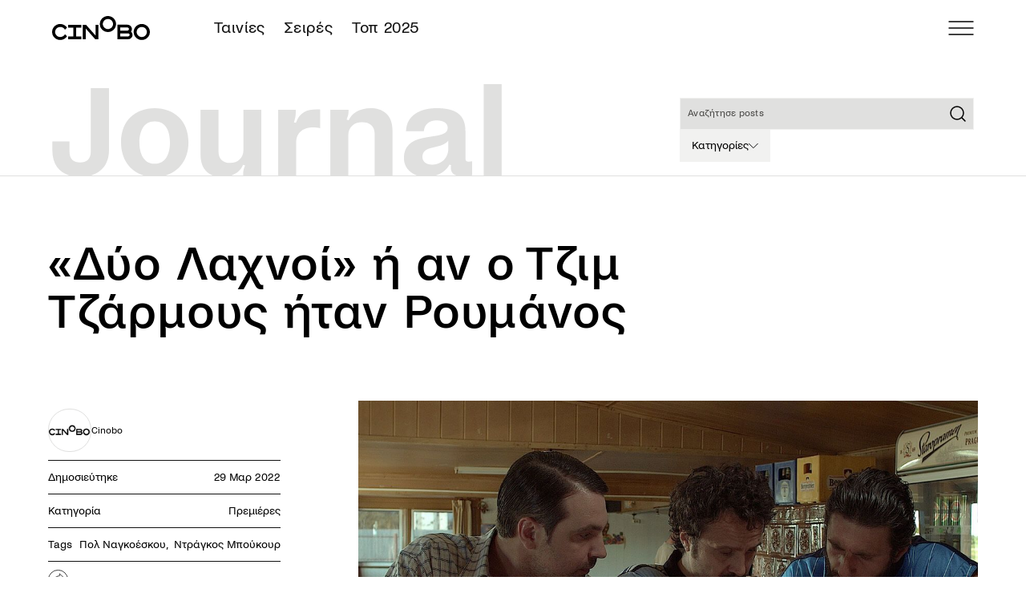

--- FILE ---
content_type: text/html; charset=utf-8
request_url: https://cinobo.com/journal/articles/dyo-laxnoi-i-an-o-tzim-tzarmous-itan-roumanos
body_size: 67812
content:
<!DOCTYPE html><html class="__variable_c6924d __variable_42f062 __variable_d87e8d min-h-screen scroll-pt-18 font-sans" lang="el"><head><meta charSet="utf-8"/><meta name="viewport" content="width=device-width, initial-scale=1, maximum-scale=1"/><link rel="sitemap" type="application/xml" title="sitemap" href="https://cinobo.com/sitemap.xml"/><title>«Δύο Λαχνοί» ή αν ο Τζιμ Τζάρμους ήταν Ρουμάνος</title><meta name="description" content="Ταινία δρόμου από τη Ρουμανία που θα μπορούσε να εκτυλίσσεται στην ελληνική επαρχία σε Α’ προβολή στο Cinobo."/><meta itemProp="name" content="«Δύο Λαχνοί» ή αν ο Τζιμ Τζάρμους ήταν Ρουμάνος"/><meta itemProp="description" content="Ταινία δρόμου από τη Ρουμανία που θα μπορούσε να εκτυλίσσεται στην ελληνική επαρχία σε Α’ προβολή στο Cinobo."/><meta property="og:type" content="website"/><meta property="og:title" content="«Δύο Λαχνοί» ή αν ο Τζιμ Τζάρμους ήταν Ρουμάνος"/><meta property="og:description" content="Ταινία δρόμου από τη Ρουμανία που θα μπορούσε να εκτυλίσσεται στην ελληνική επαρχία σε Α’ προβολή στο Cinobo."/><meta name="twitter:title" content="«Δύο Λαχνοί» ή αν ο Τζιμ Τζάρμους ήταν Ρουμάνος"/><meta name="twitter:description" content="Ταινία δρόμου από τη Ρουμανία που θα μπορούσε να εκτυλίσσεται στην ελληνική επαρχία σε Α’ προβολή στο Cinobo."/><meta name="twitter:site" content="@cinobogr"/><meta name="og:image" property="og:image" content="https://d6k7qsbq6kfu4.cloudfront.net/two_lottery_tickets_3_a04802cd23.jpg"/><link rel="alternate" hrefLang="el-GR" href="https://cinobo.com/journal/articles/dyo-laxnoi-i-an-o-tzim-tzarmous-itan-roumanos"/><meta name="robots" content="all"/><meta name="googlebot" content="all"/><link rel="canonical" href="https://cinobo.com/journal/articles/dyo-laxnoi-i-an-o-tzim-tzarmous-itan-roumanos"/><meta name="og:url" property="og:url" content="https://cinobo.com/journal/articles/dyo-laxnoi-i-an-o-tzim-tzarmous-itan-roumanos"/><meta name="next-head-count" content="19"/><link rel="preload" href="/_next/static/media/f72b532179cf1596-s.p.woff2" as="font" type="font/woff2" crossorigin="anonymous" data-next-font="size-adjust"/><link rel="preload" href="/_next/static/media/c7037efb763d9435-s.p.woff2" as="font" type="font/woff2" crossorigin="anonymous" data-next-font="size-adjust"/><link rel="preload" href="/_next/static/media/f890b772abe1d045-s.p.woff2" as="font" type="font/woff2" crossorigin="anonymous" data-next-font="size-adjust"/><link rel="preload" href="/_next/static/media/e91aa3a1058d7569-s.p.woff2" as="font" type="font/woff2" crossorigin="anonymous" data-next-font="size-adjust"/><link rel="preload" href="/_next/static/media/10fa79ee5ac1c11d-s.p.woff2" as="font" type="font/woff2" crossorigin="anonymous" data-next-font="size-adjust"/><link rel="preload" href="/_next/static/media/0bdc8027a495f389-s.p.woff2" as="font" type="font/woff2" crossorigin="anonymous" data-next-font="size-adjust"/><link rel="preload" href="/_next/static/media/bdc2df97a6fb29eb-s.p.woff2" as="font" type="font/woff2" crossorigin="anonymous" data-next-font="size-adjust"/><link rel="preload" href="/_next/static/media/a55bc378ea0e96ff-s.p.woff2" as="font" type="font/woff2" crossorigin="anonymous" data-next-font="size-adjust"/><link rel="preload" href="/_next/static/css/b7635d61a9400d0f.css" as="style"/><link rel="stylesheet" href="/_next/static/css/b7635d61a9400d0f.css" data-n-g=""/><link rel="preload" href="/_next/static/css/3a6d8627951047a0.css" as="style"/><link rel="stylesheet" href="/_next/static/css/3a6d8627951047a0.css" data-n-p=""/><noscript data-n-css=""></noscript><script defer="" nomodule="" src="/_next/static/chunks/polyfills-42372ed130431b0a.js"></script><script src="/_next/static/chunks/webpack-3c38c6582526974b.js" defer=""></script><script src="/_next/static/chunks/framework-b0ec748c7a4c483a.js" defer=""></script><script src="/_next/static/chunks/main-037c9d34d4b80a20.js" defer=""></script><script src="/_next/static/chunks/pages/_app-f5cd4e6c9abb7b94.js" defer=""></script><script src="/_next/static/chunks/15-ddee20d17a5f49ff.js" defer=""></script><script src="/_next/static/chunks/719-2e9e323c4969db86.js" defer=""></script><script src="/_next/static/chunks/7874-ce367c6e2b7bf05f.js" defer=""></script><script src="/_next/static/chunks/3699-21aea18c980db222.js" defer=""></script><script src="/_next/static/chunks/4574-5d40d394dadfad53.js" defer=""></script><script src="/_next/static/chunks/3417-c8a867e3a7c4c9e2.js" defer=""></script><script src="/_next/static/chunks/7757-ea60f37fdbd4d906.js" defer=""></script><script src="/_next/static/chunks/pages/journal/articles/%5Bslug%5D-ff6cb10dd5528373.js" defer=""></script><script src="/_next/static/A2bMCdwW8pi92yH57ngp4/_buildManifest.js" defer=""></script><script src="/_next/static/A2bMCdwW8pi92yH57ngp4/_ssgManifest.js" defer=""></script></head><body class="min-h-screen text-base antialiased"><div id="__next"><div class="__variable_c6924d __variable_42f062 __variable_d87e8d font-sans"><header class="fixed top-0 z-50 flex w-full flex-col bg-white text-black"><div class="flex h-11 w-full items-center justify-start px-4 md:h-14 md:justify-between lg:px-13"><div class="flex md:items-center md:justify-center md:space-x-12"><a href="/"><img alt="Cinobo" loading="lazy" width="122" height="30" decoding="async" data-nimg="1" class="block" style="color:transparent" src="/_next/static/media/Cinobo.45aa1a93.svg"/><img alt="Cinobo" loading="lazy" width="122" height="30" decoding="async" data-nimg="1" class="hidden" style="color:transparent" src="/_next/static/media/cinobo-logo-white.9a1110eb.svg"/></a><ul class="hidden flex-row justify-center space-x-[24px] p-4 text-h6d md:flex"><li><a class=" block py-2 pl-3 pr-4 underline-offset-2 hover:underline md:p-0" href="/tainies">Ταινίες</a></li><li><a class=" block py-2 pl-3 pr-4 underline-offset-2 hover:underline md:p-0" href="/collections/list/973fa28e-7578-4ac3-bfc5-32fe55ba73e1">Σειρές</a></li><li><a class=" block py-2 pl-3 pr-4 underline-offset-2 hover:underline md:p-0" href="/collections/list/caf8e8e3-14fd-410a-9039-9431c5a0746d">Τοπ 2025</a></li></ul></div><div class="ml-auto flex items-center gap-6 md:ml-0"><div class="flex gap-3"><button aria-label="menu"><svg width="32" height="18" viewBox="0 0 32 18" fill="none" xmlns="http://www.w3.org/2000/svg"><path d="M1 0.25C0.585786 0.25 0.25 0.585786 0.25 1C0.25 1.41421 0.585786 1.75 1 1.75V0.25ZM31 1.75C31.4142 1.75 31.75 1.41421 31.75 1C31.75 0.585786 31.4142 0.25 31 0.25V1.75ZM1 1.75H31V0.25H1V1.75Z" fill="black"></path><path d="M1 16.25C0.585786 16.25 0.25 16.5858 0.25 17C0.25 17.4142 0.585786 17.75 1 17.75V16.25ZM31 17.75C31.4142 17.75 31.75 17.4142 31.75 17C31.75 16.5858 31.4142 16.25 31 16.25V17.75ZM1 17.75H31V16.25H1V17.75Z" fill="black"></path><path d="M1 8.25C0.585786 8.25 0.25 8.58579 0.25 9C0.25 9.41421 0.585786 9.75 1 9.75V8.25ZM31 9.75C31.4142 9.75 31.75 9.41421 31.75 9C31.75 8.58579 31.4142 8.25 31 8.25V9.75ZM1 9.75H31V8.25H1V9.75Z" fill="black"></path></svg></button></div></div></div></header><main class="flex flex-1 flex-col mt-11 md:mt-14"><div class="h-23 md:h-11 lg:h-30 flex w-full flex-col justify-end bg-white transition-all duration-300 ease-in-out md:border-b-[1px] md:border-b-gray-200 lg:flex-none lg:px-13 "><div class="flex flex-col justify-between divide-y md:grid md:flex-none md:grid-cols-12 md:items-end md:gap-5 md:divide-none"><h1 class="px-4 md:col-span-6 lg:px-0"><div class="max-w-[250px] lg:max-w-[587px]"><img alt="Journal" loading="lazy" width="587" height="119" decoding="async" data-nimg="1" style="color:transparent;width:100%;height:auto" src="/_next/static/media/journal.0003e712.svg"/></div></h1><div class="flex flex-shrink flex-row-reverse gap-2 px-4 py-2 md:col-span-6 md:col-start-7 lg:col-span-4 lg:col-start-9 lg:my-auto lg:flex-col lg:gap-3 lg:px-0"><form class="w-full"><div class="flex w-full flex-grow flex-col"><div class="relative z-auto lg:w-full"><input placeholder="Αναζήτησε posts" id=":Rcb6dm:" class="h-8 w-full rounded-none  bg-gray-200 text-black ring-gray-150 placeholder:text-gray-800 overflow-hidden p-2 text-p3 outline-none ring-1 ring-inset placeholder:whitespace-nowrap disabled:text-gray-500 md:text-p2d lg:h-8 focus:ring-blue md:placeholder:text-p3d lg:text-p3d " value=""/><span class="absolute right-[7.5px] top-1/2 -translate-y-1/2 bg-gray-200"><svg width="24" height="24" viewBox="0 0 24 24" fill="none" xmlns="http://www.w3.org/2000/svg"><path d="M11 19C15.4183 19 19 15.4183 19 11C19 6.58172 15.4183 3 11 3C6.58172 3 3 6.58172 3 11C3 15.4183 6.58172 19 11 19Z" stroke="currentColor" stroke-width="1.5" stroke-linecap="round" stroke-linejoin="round"></path><path d="M21.0004 21L16.6504 16.65" stroke="currentColor" stroke-width="1.5" stroke-linecap="round" stroke-linejoin="round"></path></svg></span></div></div></form><div class="relative"><button id="headlessui-disclosure-button-:R1kb6dm:" type="button" aria-expanded="false" data-headlessui-state=""><div class="group flex h-8 items-center gap-2 px-3 py-2 hover:bg-gray-100 lg:w-fit bg-gray-150"><span class="text-p2 font-medium leading-[17px] group-hover:text-blue lg:text-p2d lg:font-normal">Κατηγορίες</span><svg class="group-hover:text-blue rotate-90 transform" width="12" height="12" viewBox="0 0 21 39" fill="none" xmlns="http://www.w3.org/2000/svg"><path d="M1.76172 2.35693L19.2855 19.8807L1.76172 37.4046" stroke="currentColor" stroke-width="3.08571" stroke-linecap="round" stroke-linejoin="round"></path></svg></div></button></div></div></div></div><div class="md:container-full relative grid grid-cols-12"><div class="relative col-span-12 flex md:order-3 md:col-span-8 md:col-start-5 md:row-start-2"><img alt="«Δύο Λαχνοί» ή αν ο Τζιμ Τζάρμους ήταν Ρουμάνος" loading="lazy" width="1200" height="675" decoding="async" data-nimg="1" class="w-full transition-all duration-500 ease-in-out object-cover" style="color:transparent;max-width:100%;height:auto" src="https://d6k7qsbq6kfu4.cloudfront.net/two_lottery_tickets_3_a04802cd23.jpg"/><div class="absolute right-4 top-4 md:hidden"><div class="flex items-center text-white lg:text-black"><button class="lg:border-black lg:bg-white"><svg class="" xmlns="http://www.w3.org/2000/svg" width="25" height="25" viewBox="0 0 25 25" fill="none"><circle cx="12.5" cy="12.5" r="12.1" stroke="currentColor" stroke-width="0.8"></circle><path d="M19.7678 10.0715L14.2808 4.9375V7.62108C12.3637 7.81364 5.5425 9.09586 5.5 17.625C5.5 17.625 7.15371 12.2519 14.2808 12.0546V14.7682L19.7678 10.0715Z" stroke="currentColor" stroke-width="0.8" stroke-linejoin="round"></path></svg></button></div></div></div><h1 class="col-span-12 px-4 py-4 text-h3 font-medium md:order-1 md:col-span-8 md:px-0 md:py-16 md:text-xl2d">«Δύο Λαχνοί» ή αν ο Τζιμ Τζάρμους ήταν Ρουμάνος</h1><div class="col-span-12 md:order-2 md:col-span-3 md:row-span-1 md:row-start-2"><div class="divide-y divide-black px-4 font-medium lg:px-0 [&amp;&gt;div]:py-2"><div class="flex items-center gap-4"><div class="h-9 w-9 shrink-0 overflow-hidden rounded-full border lg:h-[54px] lg:w-[54px]"><img alt="Cinobo" loading="lazy" width="72" height="72" decoding="async" data-nimg="1" class="w-full transition-all duration-500 ease-in-out " style="color:transparent;width:100%;height:auto" src="https://d6k7qsbq6kfu4.cloudfront.net/Cinobo_Logo_Square_cafafb5136.png"/></div><span class="lg:text-pd text-p2 font-medium lg:font-normal">Cinobo   <br/></span></div><div class="flex justify-between text-p2 font-medium first-of-type:p-0 lg:flex-row lg:p-0 lg:py-2 lg:text-p2d lg:font-normal [&amp;:nth-child(4)]:flex-col lg:[&amp;:nth-child(4)]:flex-row"><div>Δημοσιεύτηκε</div><div class="space-x-1 lg:text-right">29 Μαρ 2022</div></div><div class="flex justify-between text-p2 font-medium first-of-type:p-0 lg:flex-row lg:p-0 lg:py-2 lg:text-p2d lg:font-normal [&amp;:nth-child(4)]:flex-col lg:[&amp;:nth-child(4)]:flex-row"><div>Κατηγορία</div><div class="space-x-1 lg:text-right"><a class="hover:underline" href="/journal/categories/premieres">Πρεμιέρες</a></div></div><div class="flex justify-between text-p2 font-medium first-of-type:p-0 lg:flex-row lg:p-0 lg:py-2 lg:text-p2d lg:font-normal [&amp;:nth-child(4)]:flex-col lg:[&amp;:nth-child(4)]:flex-row"><div>Tags</div><div class="space-x-1 lg:text-right"><a class="whitespace-pre-wrap hover:underline" href="/journal/tags/pol-nagkoeskou">Πολ Ναγκοέσκου</a>, <a class="whitespace-pre-wrap hover:underline" href="/journal/tags/ntragkos-mpoukour">Ντράγκος Μπούκουρ</a></div></div><div class="hidden lg:block"><div class="flex justify-between text-p2 font-medium first-of-type:p-0 lg:flex-row lg:p-0 lg:py-2 lg:text-p2d lg:font-normal [&amp;:nth-child(4)]:flex-col lg:[&amp;:nth-child(4)]:flex-row"><div><div class="flex items-center text-white lg:text-black"><button class="lg:border-black lg:bg-white"><svg class="" xmlns="http://www.w3.org/2000/svg" width="25" height="25" viewBox="0 0 25 25" fill="none"><circle cx="12.5" cy="12.5" r="12.1" stroke="currentColor" stroke-width="0.8"></circle><path d="M19.7678 10.0715L14.2808 4.9375V7.62108C12.3637 7.81364 5.5425 9.09586 5.5 17.625C5.5 17.625 7.15371 12.2519 14.2808 12.0546V14.7682L19.7678 10.0715Z" stroke="currentColor" stroke-width="0.8" stroke-linejoin="round"></path></svg></button></div></div><div class="space-x-1 lg:text-right"></div></div></div></div></div><div class="order-last col-span-12 px-4 pb-10 md:order-3 md:col-span-7 md:col-start-5 md:px-0"><div class="my-6 text-p1 font-light md:mb-8 lg:mt-14 lg:text-p5d"><p>Ταινία δρόμου από τη Ρουμανία που θα μπορούσε να εκτυλίσσεται στην ελληνική επαρχία, αποσπά Ειδική Μνεία Καλύτερης Διεθνούς Ταινίας στο Φεστιβάλ Ζυρίχης το 2016 και φτάνει μαζί με τη φετινή άνοιξη σε Α’ προβολή στο Cinobo.</p></div><div class="flex flex-col gap-4 overflow-hidden lg:col-span-7 lg:col-start-5 lg:gap-8"><div class="[&amp;_.elementor-custom-embed-image-overlay]:hidden [&amp;_.elementor-widget-wrap]:space-y-4 [&amp;_.elementor-widget-wrap_p]:mb-4"><div class="table-knowleagebase [&amp;_ol]:margine flex flex-col space-y-3 font-light [&amp;&gt;img]:mb-3 [&amp;_a:hover]:underline [&amp;_a:hover]:underline-offset-2 [&amp;_blockquote_p:before]:absolute [&amp;_blockquote_p:before]:-left-[43px] [&amp;_blockquote_p:before]:top-1/2 [&amp;_blockquote_p:before]:mt-[3px] [&amp;_blockquote_p:before]:-translate-y-1/2 [&amp;_blockquote_p:before]:content-message [&amp;_blockquote_p]:relative [&amp;_blockquote_p]:my-3 [&amp;_blockquote_p]:ml-12 [&amp;_blockquote_p]:max-w-3xl [&amp;_blockquote_p]:text-p1d [&amp;_blockquote_p]:text-p2d [&amp;_blockquote_p]:font-normal [&amp;_h2]:mb-1 [&amp;_h2]:mt-3 [&amp;_h2]:text-h3 [&amp;_h2]:font-medium [&amp;_h2]:md:text-h4 [&amp;_h3]:mb-1 [&amp;_h3]:mt-3 [&amp;_h3]:text-h5 [&amp;_h3]:md:text-h2d [&amp;_h4]:mb-1 [&amp;_h4]:mt-3 [&amp;_h4]:text-h5 [&amp;_h4]:md:text-h6d [&amp;_h5]:mb-1 [&amp;_h5]:mt-3 [&amp;_h5]:text-h5 [&amp;_img]:inline-block [&amp;_ol]:ml-[22px] [&amp;_ol]:list-decimal [&amp;_ol]:space-y-4 [&amp;_ol]:text-p1d [&amp;_ol_li::marker]:font-semibold [&amp;_p]:mb-0 [&amp;_p]:text-p1d [&amp;_strong]:font-semibold [&amp;_ul]:ml-[18px] [&amp;_ul]:list-disc [&amp;_ul]:space-y-4 [&amp;_ul]:text-p1d [&amp;_a]:text-blue "><p>Τρεις losers-αντιήρωες κερδίζουν τον πρώτο λαχνό, χάνουν το δελτίο και ξεκινούν ένα απρόβλεπτο περιπετειώδες ταξίδι για να το βρουν, μπλέκοντας σε σπαρταριστά περιστατικά, σε μια κωμωδία χαρακτήρων για τις ανατροπές που επιφυλάσσει η ζωή ενώ τρέχεις από πίσω της. Ο Πολ Ναγκοέσκου, ως γνήσιος “ξάδερφος” του Τζιμ Τζάρμους και του Άκι Καουρισμάκι παρατηρεί με ξεκαρδιστικό τρόπο τους αξιολύπητα αξιαγάπητους πρωταγωνιστές του, ενώ παράλληλα αυτοσαρκάζεται ως μέρος του Νέου Ρουμανικού Σινεμά.</p><p><img src="https://d6k7qsbq6kfu4.cloudfront.net/wp-content/uploads/2022/03/two_lottery_tickets_2.jpg" alt="" srcset="https://d6k7qsbq6kfu4.cloudfront.net/wp-content/uploads/2022/03/two_lottery_tickets_2.jpg 1200w, https://d6k7qsbq6kfu4.cloudfront.net/wp-content/uploads/2022/03/two_lottery_tickets_2-300x169.jpg 300w, https://d6k7qsbq6kfu4.cloudfront.net/wp-content/uploads/2022/03/two_lottery_tickets_2-1024x576.jpg 1024w, https://d6k7qsbq6kfu4.cloudfront.net/wp-content/uploads/2022/03/two_lottery_tickets_2-768x432.jpg 768w, https://d6k7qsbq6kfu4.cloudfront.net/wp-content/uploads/2022/03/two_lottery_tickets_2-370x208.jpg 370w, https://d6k7qsbq6kfu4.cloudfront.net/wp-content/uploads/2022/03/two_lottery_tickets_2-800x450.jpg 800w, https://d6k7qsbq6kfu4.cloudfront.net/wp-content/uploads/2022/03/two_lottery_tickets_2-390x219.jpg 390w, https://d6k7qsbq6kfu4.cloudfront.net/wp-content/uploads/2022/03/two_lottery_tickets_2-270x152.jpg 270w" sizes="(max-width: 1200px) 100vw, 1200px" width="1200" loading="lazy"></p><p>Ο σκηνοθέτης μιλά για την ανορθόδοξη διαδικασία δημιουργίας του φιλμ, που ήταν ίσως και το πιο σημαντικό προτέρημά του «Συνήθως έχω μια ιδέα, γράφω ένα σενάριο, κάνω αίτηση για χρηματοδότηση και αφού συγκεντρωθεί το μπάτζετ, αρχίζω να δουλεύω την ταινία. Αυτή τη φορά, έλαβα ένα τηλεφώνημα από τον Ντράγκος Μπούκουρ, ο οποίος με ρώτησε εάν ήθελα να κάνω μια ταινία με χαμηλό-προς-καθόλου μπάτζετ μαζί με εκείνον και τους μαθητές του στη σχολή κινηματογράφου. Τον συνάντησα, γνώρισα τους μαθητές και άρχισα να γράφω ένα σενάριο που μου έδινε τη δυνατότητα να μετακινώ τους κεντρικούς χαρακτήρες από μέρος σε μέρος, όπου θα συναντούσαν τους δευτερεύοντες χαρακτήρες που θα ερμήνευαν οι μαθητές.»</p><p><img src="https://d6k7qsbq6kfu4.cloudfront.net/wp-content/uploads/2022/03/two_lottery_tickets_1.jpg" alt="" srcset="https://d6k7qsbq6kfu4.cloudfront.net/wp-content/uploads/2022/03/two_lottery_tickets_1.jpg 1200w, https://d6k7qsbq6kfu4.cloudfront.net/wp-content/uploads/2022/03/two_lottery_tickets_1-300x169.jpg 300w, https://d6k7qsbq6kfu4.cloudfront.net/wp-content/uploads/2022/03/two_lottery_tickets_1-1024x576.jpg 1024w, https://d6k7qsbq6kfu4.cloudfront.net/wp-content/uploads/2022/03/two_lottery_tickets_1-768x432.jpg 768w, https://d6k7qsbq6kfu4.cloudfront.net/wp-content/uploads/2022/03/two_lottery_tickets_1-370x208.jpg 370w, https://d6k7qsbq6kfu4.cloudfront.net/wp-content/uploads/2022/03/two_lottery_tickets_1-800x450.jpg 800w, https://d6k7qsbq6kfu4.cloudfront.net/wp-content/uploads/2022/03/two_lottery_tickets_1-390x219.jpg 390w, https://d6k7qsbq6kfu4.cloudfront.net/wp-content/uploads/2022/03/two_lottery_tickets_1-270x152.jpg 270w" sizes="(max-width: 1200px) 100vw, 1200px" width="1200" loading="lazy"></p><p>«Στόχος ήταν να κάνουμε μια ταινία που θα μπορούσε να αγκαλιάσει το ευρύ κοινό, χωρίς να νιώσουμε πως κάνουμε καλλιτεχνικούς συμβιβασμούς. Για μένα, το αποτέλεσμα ήταν μια ταινία που θα ήθελα να δω. Ήταν μια δύσκολη διαδικασία, πάντως. Το σενάριο ολοκληρώθηκε τρεις μέρες αφού ξεκίνησαν τα γυρίσματα, και πριν από αυτό από το άγχος μου δεν μπορούσα να κοιμηθώ για εβδομάδες. Τελικά, μετά από δυο-τρεις μέρες στην παραγωγή, ήμουν πια σίγουρος ότι το φιλμ θα εξελισσόταν αρκετά αστείο και απολαυστικό.»</p><p>Η ‘τενεκεδένια’ Οδύσσεια των ηρώων έχει ένα τέλος που εξυψώνει το πνεύμα και σε κάνει να εύχεσαι να δεις στο μέλλον κι άλλες τέτοιες ταινίες από τον ρουμανικό κινηματογράφο: που ισορροπούν ιδανικά μεταξύ απόγνωσης και απόλαυσης.</p></div></div><div class="flex flex-col gap-8 bg-blue px-4 pb-7 pt-5 md:items-center md:justify-between md:gap-10 md:px-10 md:py-6 lg:flex-row"><p class="text-h3d font-semibold text-white">H ταινία Δύο Λαχνοί είναι διαθέσιμη online στο Cinobo</p><button class="rounded-[30px] false px-6 py-3 text-h6 cursor-pointer whitespace-nowrap bg-white font-medium text-black transition-all duration-500 hover:bg-black hover:text-white lg:w-fit undefined">Δες το τώρα</button></div></div></div></div><div class="bg-gray-100 md:mt-10"><div class="mx-auto max-w-2xl px-4 pb-6 pt-6 lg:px-0 lg:py-10 lg:pt-[53px]"><div class="flex items-center justify-between border-b border-black pb-1"><h2 class="text-[16px] font-medium leading-[19px] lg:text-h6d">0<!-- --> <!-- -->Σχόλια</h2><div class="relative z-[999999] flex items-center gap-4 lg:gap-2"><span class="text-[12px] font-medium leading-[17px] lg:text-p2d lg:font-normal">Ταξινόμηση κατά</span><button class="flex gap-4 border pb-[4px] pl-[8px] pr-1 pt-[3px] lg:gap-2" id="headlessui-listbox-button-:R1l2r6dm:" type="button" aria-haspopup="listbox" aria-expanded="false" data-headlessui-state=""><span class="text-[10px] font-light leading-[14px] tracking-[0.02em] lg:text-p3d">Νεότερο</span><div class="flex flex-col justify-center"><svg class="-rotate-90" width="7" height="7" viewBox="0 0 21 39" fill="none" xmlns="http://www.w3.org/2000/svg"><path d="M1.76172 2.35693L19.2855 19.8807L1.76172 37.4046" stroke="black" stroke-width="3.08571" stroke-linecap="round" stroke-linejoin="round"></path></svg><svg class="rotate-90" width="7" height="7" viewBox="0 0 21 39" fill="none" xmlns="http://www.w3.org/2000/svg"><path d="M1.76172 2.35693L19.2855 19.8807L1.76172 37.4046" stroke="black" stroke-width="3.08571" stroke-linecap="round" stroke-linejoin="round"></path></svg></div></button></div></div><div class="mt-4 lg:my-4"></div><div class="flex justify-center"></div></div></div><div class="mx-auto w-full max-w-[1729px] bg-gray-100 pb-4 pl-4 md:bg-white lg:my-8 lg:mb-16 lg:gap-4 lg:py-0 lg:pl-12"><div class="z-10 mb-4 flex justify-between pr-4 md:pr-7"><div class="flex items-center justify-between"><h2 class="text-h3 font-semibold md:text-h2d">Σχετικά Journal posts</h2></div></div><div class="relative block overflow-hidden [&amp;&gt;button]:hover:opacity-100"><div class="swiper [&amp;:has(.tooltip:hover)]:pb-2"><div class="swiper-wrapper"><div class="swiper-slide w-[310px] md:w-[450px]"><a class="group " target="" href="/journal/articles/my-neighbor-adolf-ti-symbainei-otan-gnorizeis-ton-xeirotero-exthro-soy"><div class="relative mb-3 overflow-hidden md:mb-6 lg:mb-2"><img alt="«My Neighbor Adolf»: Τι συμβαίνει όταν γνωρίζεις τον χειρότερο εχθρό σου;" loading="lazy" width="2048" height="1365" decoding="async" data-nimg="1" class="w-full transition-all duration-500 ease-in-out aspect-[870/550] object-cover transition-all duration-500 ease-in-out group-hover:scale-110" style="color:transparent;width:100%;height:auto" src="https://d6k7qsbq6kfu4.cloudfront.net/11_Beta_Film_My_Neighbour_Adolf_copyright_2_Team_Productions_Luis_Cano_30050d5c5b.webp"/></div><div class="flex flex-col gap-3 lg:gap-3"><h2 class="text-[20px] font-semibold leading-[28px] transition-all duration-500 group-hover:text-orange lg:text-h3d">«My Neighbor Adolf»: Τι συμβαίνει όταν γνωρίζεις τον χειρότερο εχθρό σου;</h2><div class="flex flex-col gap-1 text-p4d uppercase tracking-widest text-gray-600 lg:flex-row lg:gap-2 lg:text-labeld">23/10/2025<p class="md:first-letter:pr-2 md:before:content-[&#x27;|&#x27;]">Cinobo<!-- --> <!-- -->  </p></div><div class="flex flex-nowrap gap-1"><button class="cursor-pointer whitespace-nowrap bg-gray-100 px-2 py-1 text-p2 font-[500] font-normal text-blue md:font-[400] lg:text-p2d lg:hover:bg-gray-200">Πρεμιέρες</button></div></div></a></div><div class="swiper-slide w-[310px] md:w-[450px]"><a class="group " target="" href="/journal/articles/eyxaristoyme-gia-ti-synallagi-sas-mia-trapeza-dyo-adelfes-kai-mia-koinwnia-pou-den-tis-ypologizei"><div class="relative mb-3 overflow-hidden md:mb-6 lg:mb-2"><img alt="Ευχαριστούμε για τη συναλλαγή σας: Μια τράπεζα, δύο αδελφές και μια κοινωνία που δεν τις υπολογίζει" loading="lazy" width="1920" height="1080" decoding="async" data-nimg="1" class="w-full transition-all duration-500 ease-in-out aspect-[870/550] object-cover transition-all duration-500 ease-in-out group-hover:scale-110" style="color:transparent;width:100%;height:auto" src="https://d6k7qsbq6kfu4.cloudfront.net/THANK_YOU_FOR_BANKING_WITH_US_7998ff8d92.png"/></div><div class="flex flex-col gap-3 lg:gap-3"><h2 class="text-[20px] font-semibold leading-[28px] transition-all duration-500 group-hover:text-orange lg:text-h3d">Ευχαριστούμε για τη συναλλαγή σας: Μια τράπεζα, δύο αδελφές και μια κοινωνία που δεν τις υπολογίζει</h2><div class="flex flex-col gap-1 text-p4d uppercase tracking-widest text-gray-600 lg:flex-row lg:gap-2 lg:text-labeld">9/9/2025<p class="md:first-letter:pr-2 md:before:content-[&#x27;|&#x27;]">Cinobo<!-- --> <!-- -->  </p></div><div class="flex flex-nowrap gap-1"><button class="cursor-pointer whitespace-nowrap bg-gray-100 px-2 py-1 text-p2 font-[500] font-normal text-blue md:font-[400] lg:text-p2d lg:hover:bg-gray-200">Πρεμιέρες</button></div></div></a></div><div class="swiper-slide w-[310px] md:w-[450px]"><a class="group " target="" href="/journal/articles/axoristoi-mia-rizospastiki-eikona-sxeseon-ston-kinimatografo"><div class="relative mb-3 overflow-hidden md:mb-6 lg:mb-2"><img alt="«Αχώριστοι»: Μια ριζοσπαστική εικόνα σχέσεων στον κινηματογράφο" loading="lazy" width="739" height="415" decoding="async" data-nimg="1" class="w-full transition-all duration-500 ease-in-out aspect-[870/550] object-cover transition-all duration-500 ease-in-out group-hover:scale-110" style="color:transparent;width:100%;height:auto" src="https://d6k7qsbq6kfu4.cloudfront.net/a2016d13_c7ca_4b60_98b7_c89494262bd7_b9a7b4bafb.webp"/></div><div class="flex flex-col gap-3 lg:gap-3"><h2 class="text-[20px] font-semibold leading-[28px] transition-all duration-500 group-hover:text-orange lg:text-h3d">«Αχώριστοι»: Μια ριζοσπαστική εικόνα σχέσεων στον κινηματογράφο</h2><div class="flex flex-col gap-1 text-p4d uppercase tracking-widest text-gray-600 lg:flex-row lg:gap-2 lg:text-labeld">2/9/2025<p class="md:first-letter:pr-2 md:before:content-[&#x27;|&#x27;]">Cinobo<!-- --> <!-- -->  </p></div><div class="flex flex-nowrap gap-1"><button class="cursor-pointer whitespace-nowrap bg-gray-100 px-2 py-1 text-p2 font-[500] font-normal text-blue md:font-[400] lg:text-p2d lg:hover:bg-gray-200">Πρεμιέρες</button></div></div></a></div><div class="swiper-slide w-[310px] md:w-[450px]"><a class="group " target="" href="/journal/articles/toxic-mia-tainia-shock-gia-tin-efiveia-tin-piesi-kai-to-soma"><div class="relative mb-3 overflow-hidden md:mb-6 lg:mb-2"><img alt="«Toxic»: Μια ταινία-σοκ για την εφηβεία, την πίεση, και το σώμα" loading="lazy" width="1920" height="1080" decoding="async" data-nimg="1" class="w-full transition-all duration-500 ease-in-out aspect-[870/550] object-cover transition-all duration-500 ease-in-out group-hover:scale-110" style="color:transparent;width:100%;height:auto" src="https://d6k7qsbq6kfu4.cloudfront.net/56_b024f02a39.webp"/></div><div class="flex flex-col gap-3 lg:gap-3"><h2 class="text-[20px] font-semibold leading-[28px] transition-all duration-500 group-hover:text-orange lg:text-h3d">«Toxic»: Μια ταινία-σοκ για την εφηβεία, την πίεση, και το σώμα</h2><div class="flex flex-col gap-1 text-p4d uppercase tracking-widest text-gray-600 lg:flex-row lg:gap-2 lg:text-labeld">19/8/2025<p class="md:first-letter:pr-2 md:before:content-[&#x27;|&#x27;]">Cinobo<!-- --> <!-- -->  </p></div><div class="flex flex-nowrap gap-1"><button class="cursor-pointer whitespace-nowrap bg-gray-100 px-2 py-1 text-p2 font-[500] font-normal text-blue md:font-[400] lg:text-p2d lg:hover:bg-gray-200">Πρεμιέρες</button></div></div></a></div><div class="swiper-slide w-[310px] md:w-[450px]"><a class="group " target="" href="/journal/articles/sundown-to-ainigmatiko-portraito-enos-andra-stin-disi-tou"><div class="relative mb-3 overflow-hidden md:mb-6 lg:mb-2"><img alt="Sundown: Το αινιγματικό πορτραίτο ενός άνδρα στην δύση του" loading="lazy" width="1920" height="1080" decoding="async" data-nimg="1" class="w-full transition-all duration-500 ease-in-out aspect-[870/550] object-cover transition-all duration-500 ease-in-out group-hover:scale-110" style="color:transparent;width:100%;height:auto" src="https://d6k7qsbq6kfu4.cloudfront.net/BP_PHOTOS_sundown_01_e781bcba5c.webp"/></div><div class="flex flex-col gap-3 lg:gap-3"><h2 class="text-[20px] font-semibold leading-[28px] transition-all duration-500 group-hover:text-orange lg:text-h3d">Sundown: Το αινιγματικό πορτραίτο ενός άνδρα στην δύση του</h2><div class="flex flex-col gap-1 text-p4d uppercase tracking-widest text-gray-600 lg:flex-row lg:gap-2 lg:text-labeld">15/7/2025<p class="md:first-letter:pr-2 md:before:content-[&#x27;|&#x27;]">Cinobo<!-- --> <!-- -->  </p></div><div class="flex flex-nowrap gap-1"><button class="cursor-pointer whitespace-nowrap bg-gray-100 px-2 py-1 text-p2 font-[500] font-normal text-blue md:font-[400] lg:text-p2d lg:hover:bg-gray-200">Πρεμιέρες</button></div></div></a></div><div class="swiper-slide w-[310px] md:w-[450px]"><a class="group " target="" href="/journal/articles/frewaka-to-irlandiko-folk-horror-antepitithete"><div class="relative mb-3 overflow-hidden md:mb-6 lg:mb-2"><img alt="«Frewaka»: Το ιρλανδικό folk horror αντεπιτίθεται" loading="lazy" width="1920" height="1080" decoding="async" data-nimg="1" class="w-full transition-all duration-500 ease-in-out aspect-[870/550] object-cover transition-all duration-500 ease-in-out group-hover:scale-110" style="color:transparent;width:100%;height:auto" src="https://d6k7qsbq6kfu4.cloudfront.net/frewaka_bp_bf70610e4c.webp"/></div><div class="flex flex-col gap-3 lg:gap-3"><h2 class="text-[20px] font-semibold leading-[28px] transition-all duration-500 group-hover:text-orange lg:text-h3d">«Frewaka»: Το ιρλανδικό folk horror αντεπιτίθεται</h2><div class="flex flex-col gap-1 text-p4d uppercase tracking-widest text-gray-600 lg:flex-row lg:gap-2 lg:text-labeld">8/7/2025<p class="md:first-letter:pr-2 md:before:content-[&#x27;|&#x27;]">Cinobo<!-- --> <!-- -->  </p></div><div class="flex flex-nowrap gap-1"><button class="cursor-pointer whitespace-nowrap bg-gray-100 px-2 py-1 text-p2 font-[500] font-normal text-blue md:font-[400] lg:text-p2d lg:hover:bg-gray-200">Πρεμιέρες</button></div></div></a></div><div class="swiper-slide w-[310px] md:w-[450px]"><a class="group " target="" href="/journal/articles/ghostlight-pos-mia-alithini-oikogeneia-protagonistise-se-mia-tainia-gia-ton-shakespear"><div class="relative mb-3 overflow-hidden md:mb-6 lg:mb-2"><img alt="«Ghostlight»: Πώς μια αληθινή οικογένεια πρωταγωνίστησε σε μια ταινία για τον Σαίξπηρ, την αγάπη και την επιβίωση" loading="lazy" width="1920" height="1080" decoding="async" data-nimg="1" class="w-full transition-all duration-500 ease-in-out aspect-[870/550] object-cover transition-all duration-500 ease-in-out group-hover:scale-110" style="color:transparent;width:100%;height:auto" src="https://d6k7qsbq6kfu4.cloudfront.net/Ghostlight_Key_ee58538224.webp"/></div><div class="flex flex-col gap-3 lg:gap-3"><h2 class="text-[20px] font-semibold leading-[28px] transition-all duration-500 group-hover:text-orange lg:text-h3d">«Ghostlight»: Πώς μια αληθινή οικογένεια πρωταγωνίστησε σε μια ταινία για τον Σαίξπηρ, την αγάπη και την επιβίωση</h2><div class="flex flex-col gap-1 text-p4d uppercase tracking-widest text-gray-600 lg:flex-row lg:gap-2 lg:text-labeld">1/7/2025<p class="md:first-letter:pr-2 md:before:content-[&#x27;|&#x27;]">Cinobo<!-- --> <!-- -->  </p></div><div class="flex flex-nowrap gap-1"><button class="cursor-pointer whitespace-nowrap bg-gray-100 px-2 py-1 text-p2 font-[500] font-normal text-blue md:font-[400] lg:text-p2d lg:hover:bg-gray-200">Πρεμιέρες</button></div></div></a></div><div class="swiper-slide w-[310px] md:w-[450px]"><a class="group " target="" href="/journal/articles/to-zitima-den-einai-pleon-na-deixoyme-alla-na-antimetopisoume"><div class="relative mb-3 overflow-hidden md:mb-6 lg:mb-2"><img alt="«Το ζήτημα δεν είναι πλέον να δείξουμε, αλλά να αντιμετωπίσουμε»: Ο σκηνοθέτης του “Όσα Μας Λείπουν” εξηγεί την ταινία του" loading="lazy" width="1200" height="670" decoding="async" data-nimg="1" class="w-full transition-all duration-500 ease-in-out aspect-[870/550] object-cover transition-all duration-500 ease-in-out group-hover:scale-110" style="color:transparent;width:100%;height:auto" src="https://d6k7qsbq6kfu4.cloudfront.net/UPM_PHOTO_7_Les_Films_Pelleas_Versus_Production_d1b8e88bde.webp"/></div><div class="flex flex-col gap-3 lg:gap-3"><h2 class="text-[20px] font-semibold leading-[28px] transition-all duration-500 group-hover:text-orange lg:text-h3d">«Το ζήτημα δεν είναι πλέον να δείξουμε, αλλά να αντιμετωπίσουμε»: Ο σκηνοθέτης του “Όσα Μας Λείπουν” εξηγεί την ταινία του</h2><div class="flex flex-col gap-1 text-p4d uppercase tracking-widest text-gray-600 lg:flex-row lg:gap-2 lg:text-labeld">25/6/2025<p class="md:first-letter:pr-2 md:before:content-[&#x27;|&#x27;]">Cinobo<!-- --> <!-- -->  </p></div><div class="flex flex-nowrap gap-1"><button class="cursor-pointer whitespace-nowrap bg-gray-100 px-2 py-1 text-p2 font-[500] font-normal text-blue md:font-[400] lg:text-p2d lg:hover:bg-gray-200">Πρεμιέρες</button></div></div></a></div><div class="swiper-slide w-[310px] md:w-[450px]"><a class="group " target="" href="/journal/articles/la-cancion-i-istoria-tis-ispanikis-nikis-sti-eurovision-tou-1968"><div class="relative mb-3 overflow-hidden md:mb-6 lg:mb-2"><img alt="«La Cancion»: Η ιστορία της Ισπανικής νίκης στη Eurovision του 1968" loading="lazy" width="1200" height="675" decoding="async" data-nimg="1" class="w-full transition-all duration-500 ease-in-out aspect-[870/550] object-cover transition-all duration-500 ease-in-out group-hover:scale-110" style="color:transparent;width:100%;height:auto" src="https://d6k7qsbq6kfu4.cloudfront.net/CAP_3_LC_159_scaled_32589f0b5a.webp"/></div><div class="flex flex-col gap-3 lg:gap-3"><h2 class="text-[20px] font-semibold leading-[28px] transition-all duration-500 group-hover:text-orange lg:text-h3d">«La Cancion»: Η ιστορία της Ισπανικής νίκης στη Eurovision του 1968</h2><div class="flex flex-col gap-1 text-p4d uppercase tracking-widest text-gray-600 lg:flex-row lg:gap-2 lg:text-labeld">14/5/2025<p class="md:first-letter:pr-2 md:before:content-[&#x27;|&#x27;]">Cinobo<!-- --> <!-- -->  </p></div><div class="flex flex-nowrap gap-1"><button class="cursor-pointer whitespace-nowrap bg-gray-100 px-2 py-1 text-p2 font-[500] font-normal text-blue md:font-[400] lg:text-p2d lg:hover:bg-gray-200">Πρεμιέρες</button></div></div></a></div><div class="swiper-slide w-[310px] md:w-[450px]"><a class="group " target="" href="/journal/articles/oi-pio-glykes-stigmes-pou-mas-exei-xarisei-mexri-tora-to-flow-kai-oi-syntelestes-tou"><div class="relative mb-3 overflow-hidden md:mb-6 lg:mb-2"><img alt="Οι πιο γλυκές στιγμές που μας έχει χαρίσει (μέχρι τώρα) το «Flow» και οι συντελεστές του" loading="lazy" width="1200" height="675" decoding="async" data-nimg="1" class="w-full transition-all duration-500 ease-in-out aspect-[870/550] object-cover transition-all duration-500 ease-in-out group-hover:scale-110" style="color:transparent;width:100%;height:auto" src="https://d6k7qsbq6kfu4.cloudfront.net/Flow_65_0acfb95231_882100d60d.webp"/></div><div class="flex flex-col gap-3 lg:gap-3"><h2 class="text-[20px] font-semibold leading-[28px] transition-all duration-500 group-hover:text-orange lg:text-h3d">Οι πιο γλυκές στιγμές που μας έχει χαρίσει (μέχρι τώρα) το «Flow» και οι συντελεστές του</h2><div class="flex flex-col gap-1 text-p4d uppercase tracking-widest text-gray-600 lg:flex-row lg:gap-2 lg:text-labeld">25/3/2025<p class="md:first-letter:pr-2 md:before:content-[&#x27;|&#x27;]"> </p></div><div class="flex flex-nowrap gap-1"><button class="cursor-pointer whitespace-nowrap bg-gray-100 px-2 py-1 text-p2 font-[500] font-normal text-blue md:font-[400] lg:text-p2d lg:hover:bg-gray-200">Πρεμιέρες</button></div></div></a></div></div></div></div></div><div class="bg-blue"><div class="container-full flex flex-col divide-y py-6 lg:gap-2 lg:pb-16 lg:pt-12"><h2 class="mb-2 text-h3 font-semibold text-white lg:mb-0 lg:text-h3d">Journal</h2><p class="pt-4 text-h5d font-semibold text-white lg:pt-9 lg:text-h1d">Εδώ σημειώνουμε όλα όσα θέλουμε να πούμε για το σινεμά του Cinobo, και όχι μόνο. Μάθε τα πάντα για τις <a class="text-orange underline underline-offset-2 transition-all duration-500 lg:hover:text-black" href="/journal/categories/premieres">Πρεμιέρες</a>, τις <a class="text-orange underline underline-offset-2 transition-all duration-500 lg:hover:text-black" href="/journal/categories/sylloges">Συλλογές</a> και τα <a class="text-orange underline underline-offset-2 transition-all duration-500 lg:hover:text-black" href="/journal/categories/prosechos">Προσεχώς</a>, ενημερώσου για την επικαιρότητα στα <a class="text-orange underline underline-offset-2 transition-all duration-500 lg:hover:text-black" href="/journal/categories/frames">Frames</a>, πήγαινε behind the scenes στα <a class="text-orange underline underline-offset-2 transition-all duration-500 lg:hover:text-black" href="/journal/categories/extras">Extras</a> και εξερεύνησε πολλά ακόμα στα <a class="text-orange underline underline-offset-2 transition-all duration-500 lg:hover:text-black" href="/journal/categories/misc">Misc</a>.</p></div></div></main><div class="relative z-10 bg-white"><footer class="z-10 mx-auto w-full bg-gray-100 pt-6 md:pb-10 md:pt-12"><div class="container-full flex flex-col md:block"><div class="order-2 pt-4 md:mb-10 md:grid md:grid-cols-12 md:items-start md:gap-4 md:pt-0"><div class="flex flex-col items-center md:col-span-3 md:block md:justify-start"><h2 class="mb-2 text-p3 font-medium md:mb-3 md:text-p2d md:font-normal">Κατέβασε τις εφαρμογές μας</h2><div class="mb-7 flex gap-2 md:mb-0 md:flex-nowrap md:gap-0 md:space-x-3"><a target="_blank" rel="noreferrer" href="https://play.google.com/store/apps/details?id=com.mseven.android" class="relative h-7 w-[118px] md:inline-block"><img alt="Google Play logo" loading="lazy" width="118" height="35" decoding="async" data-nimg="1" class="w-full transition-all duration-500 ease-in-out " style="color:transparent;width:100%;height:auto" src="/_next/static/media/google-play.d8058a1b.svg"/></a><a target="_blank" rel="noreferrer" href="https://apps.apple.com/gr/app/cinobo/id1489327690?l=el" class="relative h-7 w-[104px] md:inline-block"><img alt=" App Store logo" loading="lazy" width="104" height="35" decoding="async" data-nimg="1" class="w-full transition-all duration-500 ease-in-out " style="color:transparent;width:100%;height:auto" src="/_next/static/media/app-store.f77c5686.svg"/></a></div></div><div class="md-gap-0 flex flex-col items-center gap-2 md:col-span-3 md:col-start-5 md:block"><h2 class="text-p3 font-medium md:mb-3 md:text-p2d md:font-normal">Ακολούθησέ μας στα social media</h2><div class="mb-5 flex gap-3 md:mb-0 md:gap-0 md:space-x-5"><a href="https://twitter.com/CinoboGR" aria-label="twitter" target="_blank" rel="noreferrer"><svg width="30" height="30" viewBox="0 0 25 26" fill="none" xmlns="http://www.w3.org/2000/svg"><rect width="25" height="25" transform="translate(0 0.5)" fill="none"></rect><path d="M21.2491 1.00011C21.8915 1.00011 22.5339 1.00011 23.1763 1.00011C23.0287 1.17925 22.8818 1.35907 22.7332 1.53742C21.0346 3.57702 19.3358 5.61641 17.637 7.65581C16.7808 8.68368 15.9247 9.71167 15.0672 10.7384C15.0358 10.7761 15.037 10.7986 15.0635 10.8374C15.2044 11.0446 15.3421 11.254 15.481 11.4627C16.9025 13.5995 18.3239 15.7364 19.7455 17.8732C21.038 19.8159 22.3305 21.7585 23.6234 23.701C23.7124 23.8347 23.8042 23.9665 23.8947 24.0992C23.8928 24.1032 23.8911 24.1103 23.889 24.1105C23.8739 24.1115 23.8586 24.111 23.8434 24.111H17.3719C17.3582 24.0877 17.3454 24.0638 17.3305 24.0413C17.1864 23.8245 17.0417 23.6081 16.8976 23.3914C16.0207 22.0732 15.1441 20.755 14.2672 19.4368C13.3333 18.033 12.3991 16.6293 11.4651 15.2255C11.4463 15.1973 11.427 15.1696 11.4056 15.138C11.3881 15.1582 11.3765 15.1711 11.3655 15.1843C10.399 16.3444 9.43266 17.5044 8.46628 18.6645C7.00929 20.4135 5.55224 22.1624 4.09554 23.9117C4.0415 23.9766 3.99084 24.0445 3.9386 24.111C3.30761 24.111 2.67662 24.1111 2.04562 24.1105C2.03041 24.1105 2.01521 24.1032 2.00001 24.0992C2.0135 24.0862 2.0283 24.0743 2.04029 24.0599C3.38991 22.4403 4.73932 20.8204 6.08874 19.2006C7.55959 17.435 9.03029 15.6693 10.5022 13.9047C10.5378 13.8621 10.542 13.8351 10.5095 13.787C10.295 13.4701 10.0844 13.1505 9.87235 12.8319C9.02966 11.5654 8.18686 10.299 7.34423 9.03244C6.51883 7.7918 5.69366 6.551 4.86827 5.31035C3.98691 3.98559 3.10554 2.66084 2.22373 1.3364C2.15089 1.227 2.07466 1.12 2 1.01188C2.0019 1.00796 2.0036 1.00077 2.00573 1.00063C2.02088 0.999648 2.03611 1.00011 2.05132 1.00011C4.20848 1.00011 6.36564 1.00011 8.52281 1.00011C8.53384 1.01836 8.54421 1.03707 8.55599 1.05478C9.27462 2.13524 9.99333 3.21563 10.7121 4.29598C11.7816 5.90356 12.8512 7.51112 13.9208 9.11865C14.0034 9.24281 14.0864 9.36671 14.1722 9.49517C14.2087 9.45188 14.2413 9.41382 14.2734 9.37533C16.0103 7.29017 17.7473 5.20501 19.4841 3.11978C20.0726 2.41331 20.6608 1.70667 21.2491 1.00011ZM4.6286 2.50112C4.64842 2.53142 4.66059 2.55062 4.67332 2.56942C4.94113 2.9651 5.20903 3.36072 5.47686 3.75638C7.00219 6.00973 8.52751 8.26308 10.0528 10.5164C11.4355 12.5591 12.8182 14.6017 14.201 16.6443C15.5511 18.6387 16.9013 20.6329 18.2507 22.6278C18.2739 22.6622 18.2974 22.6762 18.3384 22.6762C19.2886 22.675 20.2388 22.6753 21.189 22.6751C21.2051 22.6751 21.2213 22.673 21.2438 22.6714C21.2317 22.6508 21.2239 22.6356 21.2144 22.6217C19.8873 20.661 18.56 18.7005 17.2328 16.7399C15.8315 14.67 14.4301 12.6001 13.0288 10.5302C11.228 7.86994 9.42718 5.20972 7.6274 2.54874C7.60213 2.51138 7.57573 2.50022 7.53371 2.50027C6.58921 2.50137 5.64471 2.50111 4.70022 2.50111L4.6286 2.50112Z" fill="currentColor"></path></svg></a><a href="https://www.facebook.com/CinoboGR" aria-label="facebook" target="_blank" rel="noreferrer"><svg class="" xmlns="http://www.w3.org/2000/svg" viewBox="0 0 51 50" width="30" height="30" fill="none"><path d="M25.5 0C39.5833 0 51 11.2613 51 25.1528C51 37.7073 41.675 48.1131 29.4844 50V32.4235H35.4261L36.5566 25.1528H29.4844V20.4345C29.4844 18.4454 30.4722 16.5065 33.64 16.5065H36.8555V10.3166C36.8555 10.3166 33.9373 9.82531 31.1474 9.82531C25.3226 9.82531 21.5156 13.3074 21.5156 19.6113V25.1528H15.041V32.4235H21.5156V50C9.32498 48.1131 0 37.7073 0 25.1528C0 11.2613 11.4167 0 25.5 0Z" fill="currentColor"></path></svg></a><a href="https://www.instagram.com/cinobo" aria-label="instagram" target="_blank" rel="noreferrer"><svg class="" xmlns="http://www.w3.org/2000/svg" viewBox="0 0 47 47" width="30" height="30" fill="none"><path fill-rule="evenodd" clip-rule="evenodd" d="M11.4324 23.5C11.4324 16.8352 16.8352 11.4324 23.5 11.4324C30.1648 11.4324 35.5676 16.8352 35.5676 23.5C35.5676 30.1648 30.1648 35.5676 23.5 35.5676C16.8352 35.5676 11.4324 30.1648 11.4324 23.5ZM23.5 31.3333C19.1737 31.3333 15.6667 27.8263 15.6667 23.5C15.6667 19.1737 19.1737 15.6667 23.5 15.6667C27.8262 15.6667 31.3333 19.1737 31.3333 23.5C31.3333 27.8263 27.8262 31.3333 23.5 31.3333Z" fill="currentColor"></path><path d="M36.0443 13.7756C37.6018 13.7756 38.8644 12.5131 38.8644 10.9557C38.8644 9.39821 37.6018 8.13562 36.0443 8.13562C34.487 8.13562 33.2244 9.39821 33.2244 10.9557C33.2244 12.5131 34.487 13.7756 36.0443 13.7756Z" fill="currentColor"></path><path fill-rule="evenodd" clip-rule="evenodd" d="M23.5 0C17.1178 0 16.3175 0.0270522 13.811 0.141418C11.3097 0.255503 9.60138 0.652797 8.10661 1.23377C6.56127 1.83423 5.25074 2.63777 3.94421 3.94421C2.63777 5.25074 1.83423 6.56127 1.23377 8.10661C0.652797 9.60138 0.255503 11.3097 0.141418 13.811C0.0270522 16.3175 0 17.1178 0 23.5C0 29.8822 0.0270522 30.6825 0.141418 33.189C0.255503 35.6903 0.652797 37.3986 1.23377 38.8934C1.83423 40.4387 2.63777 41.7493 3.94421 43.0558C5.25074 44.3622 6.56127 45.1658 8.10661 45.7663C9.60138 46.3472 11.3097 46.7445 13.811 46.8586C16.3175 46.9729 17.1178 47 23.5 47C29.8822 47 30.6825 46.9729 33.189 46.8586C35.6903 46.7445 37.3986 46.3472 38.8934 45.7663C40.4387 45.1658 41.7493 44.3622 43.0558 43.0558C44.3622 41.7493 45.1658 40.4387 45.7663 38.8934C46.3472 37.3986 46.7445 35.6903 46.8586 33.189C46.9729 30.6825 47 29.8822 47 23.5C47 17.1178 46.9729 16.3175 46.8586 13.811C46.7445 11.3097 46.3472 9.60138 45.7663 8.10661C45.1658 6.56127 44.3622 5.25074 43.0558 3.94421C41.7493 2.63777 40.4387 1.83423 38.8934 1.23377C37.3986 0.652797 35.6903 0.255503 33.189 0.141418C30.6825 0.0270522 29.8822 0 23.5 0ZM23.5001 4.23423C29.7748 4.23423 30.518 4.2582 32.996 4.37126C35.2872 4.47574 36.5316 4.85857 37.3596 5.1804C38.4566 5.60671 39.2394 6.11594 40.0617 6.93833C40.8841 7.76062 41.3933 8.54345 41.8196 9.64037C42.1414 10.4684 42.5243 11.7128 42.6287 14.004C42.7418 16.482 42.7658 17.2252 42.7658 23.5C42.7658 29.7748 42.7418 30.518 42.6287 32.996C42.5243 35.2872 42.1414 36.5316 41.8196 37.3596C41.3933 38.4566 40.8841 39.2394 40.0617 40.0617C39.2394 40.8841 38.4566 41.3933 37.3596 41.8196C36.5316 42.1414 35.2872 42.5243 32.996 42.6287C30.5184 42.7418 29.7752 42.7658 23.5001 42.7658C17.2248 42.7658 16.4817 42.7418 14.004 42.6287C11.7128 42.5243 10.4685 42.1414 9.64038 41.8196C8.54346 41.3933 7.76062 40.8841 6.93833 40.0617C6.11604 39.2394 5.60671 38.4566 5.18041 37.3596C4.85858 36.5316 4.47574 35.2872 4.37126 32.996C4.25821 30.518 4.23423 29.7748 4.23423 23.5C4.23423 17.2252 4.25821 16.482 4.37126 14.004C4.47574 11.7128 4.85858 10.4684 5.18041 9.64037C5.60671 8.54345 6.11594 7.76062 6.93833 6.93833C7.76062 6.11594 8.54346 5.60671 9.64038 5.1804C10.4685 4.85857 11.7128 4.47574 14.004 4.37126C16.482 4.2582 17.2253 4.23423 23.5001 4.23423Z" fill="currentColor"></path></svg></a><a href="https://www.youtube.com/cinobo" aria-label="youtube" target="_blank" rel="noreferrer"><svg xmlns="http://www.w3.org/2000/svg" viewBox="0 0 49 34" width="30" height="30" fill="none"><path fill-rule="evenodd" clip-rule="evenodd" d="M43.644 1.01473C45.7523 1.57328 47.4124 3.21932 47.9759 5.30876C49 9.09703 49 16.9998 49 16.9998C49 16.9998 49 24.903 47.9759 28.6908C47.4124 30.7803 45.7523 32.4267 43.644 32.9849C39.8228 34 24.4998 34 24.4998 34C24.4998 34 9.17724 34 5.35598 32.9849C3.24771 32.4267 1.58755 30.7803 1.02409 28.6908C0 24.903 0 16.9998 0 16.9998C0 16.9998 0 9.09703 1.02409 5.30876C1.58755 3.21932 3.24771 1.57328 5.35598 1.01473C9.17724 0 24.4998 0 24.4998 0C24.4998 0 39.8228 0 43.644 1.01473ZM32.3299 17.0002L19.6 24.2857V9.71395L32.3299 17.0002Z" fill="currentColor"></path></svg></a></div></div><div class="flex flex-col gap-4 border-b border-b-gray-200 pb-2 md:col-span-5 md:col-start-8 md:block md:gap-0 md:border-none md:pb-0"><h2 class="text-p3 font-medium md:mb-3 md:text-p2d md:font-normal">Θέλεις να λαμβάνεις νέα, προσφορές και προτάσεις του Cinobo; </h2><form><div class="mb-2 flex items-start justify-start gap-1 md:w-full md:flex-wrap md:justify-center md:gap-2"><div class="flex-1"><div class="flex w-full flex-grow flex-col"><div class="relative z-auto "><input type="text" placeholder="Συμπλήρωσε το email σου για να παίρνεις το newsletter μας" id=":Rar6d6dm:" class="h-8 w-full rounded-none  bg-gray-200 text-black ring-gray-150 placeholder:text-gray-800 overflow-hidden p-2 text-p3 outline-none ring-1 ring-inset placeholder:whitespace-nowrap disabled:text-gray-500 md:text-p2d lg:h-8 focus:ring-blue md:placeholder:text-p3d lg:text-p3d " value=""/></div></div></div><button class="rounded-[30px] px-6 py-2 text-p2d false cursor-pointer whitespace-nowrap bg-blue font-medium text-white transition-all duration-500 hover:bg-black hover:text-white lg:w-fit undefined">ΕΓΓΡΑΦΗ</button></div><div class="flex items-center rounded text-p4 font-light"><input type="checkbox" id=":R1b6d6dm:" aria-label="Έχω διαβάσει και συμφωνώ με την πολιτική απορρήτου" class="hidden"/><label for=":R1b6d6dm:" class="flex w-full items-center flex-row "><span class="mb-[1px] h-3 w-3 shrink-0 rounded-full ring-1 ring-inset ring-gray-400"></span><span class="cursor-pointer text-p3d leading-4 [&amp;_a]:underline ml-2 ">Έχω διαβάσει και συμφωνώ με την πολιτική απορρήτου</span></label></div></form></div></div><div class="order-1 border-b border-b-gray-200 pb-3 md:grid md:grid-cols-12 md:gap-4 md:border-none md:pb-0"><div class="flex justify-center md:col-span-3 md:block md:self-end"><a class="relative block h-10 w-[202px]" href="/"><img alt="Cinobo logo" loading="lazy" width="202" height="50" decoding="async" data-nimg="1" class="w-full transition-all duration-500 ease-in-out " style="color:transparent;width:100%;height:auto" src="/_next/static/media/Cinobo.45aa1a93.svg"/></a></div><div class="hidden self-end md:col-span-3 md:col-start-5 md:block"><p class="text-p4d font-light">Copyright @2026 Cinobo</p></div><div class="hidden md:col-span-5 md:col-start-8 md:block"><div class="text-p3d font-light md:grid md:grid-cols-4"><ul class="md:space-y-2"><li><a class="underline-offset-2 hover:underline" href="/">Αρχική</a></li><li><a class="underline-offset-2 hover:underline" href="/tainies">Ταινίες</a></li><li><a class="underline-offset-2 hover:underline" href="/collections/list/973fa28e-7578-4ac3-bfc5-32fe55ba73e1">Σειρές</a></li></ul><ul class="md:space-y-2"><li><a class="underline-offset-2 hover:underline" href="/journal">Journal</a></li><li><a class="underline-offset-2 hover:underline" href="/gift-card">Gift Card</a></li><li><a class="underline-offset-2 hover:underline" href="/cinobo-pass">Cinobo Pass</a></li></ul><ul class="md:space-y-2"><li><a class="underline-offset-2 hover:underline" href="/about">Ποιοι είμαστε</a></li><li><a class="underline-offset-2 hover:underline" href="/help">Κέντρο βοήθειας</a></li><li><a class="underline-offset-2 hover:underline" href="/in-cinemas">Διανομή</a></li></ul><ul class="md:space-y-2"><li><a class="underline-offset-2 hover:underline" href="/terms">Όροι χρήσης</a></li><li><a class="underline-offset-2 hover:underline" href="/privacy-policy">Πολιτική απορρήτου</a></li><li><a class="underline-offset-2 hover:underline" href="/cookies?dialog=cookies">Προτιμήσεις cookies</a></li></ul></div></div></div><div class="order-3 flex gap-16 py-4 md:hidden"><ul class="flex flex-col gap-1 text-p3 font-light"><li><a href="/">Αρχική</a></li><li><a href="/tainies">Ταινίες</a></li><li><a href="/journal">Journal</a></li><li><a href="/gift-card">Gift Card</a></li><li><a href="/cinobo-pass">Cinobo Pass</a></li></ul><ul class="flex flex-col gap-1 text-p3 font-light"><li><a href="/about">Ποιοι είμαστε</a></li><li><a href="/help">Κέντρο βοήθειας</a></li><li><a href="/in-cinemas">Διανομή</a></li></ul></div><div class="order-4 md:hidden"><ul class="flex justify-center gap-4 pb-3 text-p4"><li><a href="/terms">Όροι χρήσης</a></li><li><a href="/privacy-policy">Πολιτική απορρήτου</a></li><li><a href="/cookies?dialog=cookies">Προτιμήσεις cookies</a></li></ul></div></div></footer><div class="z-50 bg-gray-150"><div class="container-full flex items-center gap-x-4 max-md:flex-col md:gap-x-8 gap-y-3 py-4"><div class="flex items-center gap-x-4 md:gap-x-8"><div><img src="https://images-2.b-cdn.net/static/creative_europe_media_el.png" class="max-h-[32px] md:max-h-[32px]"/></div><div><img src="https://images-2.b-cdn.net/static/european_union_el.png" class="max-h-[32px] md:max-h-[32px]"/></div></div><div class="h-[32px] md:h-[32px]"><svg xmlns="http://www.w3.org/2000/svg" width="100%" height="100%" viewBox="0 0 862.62 64"><path d="M 432.1 38.74 L 432.1 41.53 L 424.64 41.53 L 428.42 35.9 C 428.56 35.7 428.69 35.47 428.82 35.24 C 428.953 34.999 429.067 34.749 429.16 34.49 C 429.261 34.223 429.341 33.949 429.4 33.67 C 429.468 33.388 429.502 33.1 429.5 32.81 C 429.499 32.604 429.472 32.399 429.42 32.2 C 429.377 32.012 429.303 31.833 429.2 31.67 C 429.115 31.524 429.003 31.395 428.87 31.29 C 428.737 31.199 428.581 31.15 428.42 31.15 C 428.107 31.144 427.819 31.32 427.68 31.6 C 427.499 31.934 427.41 32.31 427.42 32.69 C 427.41 32.87 427.41 33.05 427.42 33.23 L 424.8 33.23 C 424.811 32.554 424.908 31.882 425.09 31.23 C 425.245 30.679 425.492 30.159 425.82 29.69 C 426.112 29.276 426.495 28.934 426.94 28.69 C 427.394 28.455 427.899 28.335 428.41 28.34 C 428.887 28.34 429.358 28.446 429.79 28.65 C 430.236 28.864 430.629 29.175 430.94 29.56 C 431.281 29.983 431.541 30.464 431.71 30.98 C 431.906 31.58 432.001 32.209 431.99 32.84 C 431.995 33.256 431.962 33.671 431.89 34.08 C 431.827 34.423 431.727 34.759 431.59 35.08 C 431.463 35.396 431.309 35.7 431.13 35.99 C 430.94 36.28 430.74 36.57 430.5 36.87 L 429.06 38.69 L 432.1 38.74 Z M 436.68 28.36 C 436.033 28.344 435.401 28.561 434.9 28.97 C 434.378 29.397 433.961 29.937 433.68 30.55 C 433.345 31.245 433.107 31.981 432.97 32.74 C 432.67 34.366 432.67 36.034 432.97 37.66 C 433.104 38.416 433.343 39.15 433.68 39.84 C 433.971 40.449 434.391 40.988 434.91 41.42 C 435.957 42.234 437.423 42.234 438.47 41.42 C 438.984 40.985 439.399 40.447 439.69 39.84 C 440.027 39.15 440.266 38.416 440.4 37.66 C 440.7 36.034 440.7 34.366 440.4 32.74 C 440.263 31.981 440.025 31.245 439.69 30.55 C 439.399 29.946 438.975 29.416 438.45 29 C 437.952 28.592 437.324 28.376 436.68 28.39 M 437.43 31.73 C 437.646 32.054 437.804 32.413 437.9 32.79 C 438.022 33.211 438.102 33.643 438.14 34.08 C 438.233 34.834 438.233 35.596 438.14 36.35 C 438.102 36.79 438.021 37.225 437.9 37.65 C 437.806 38.031 437.647 38.393 437.43 38.72 C 437.278 38.992 436.991 39.16 436.68 39.16 C 436.363 39.161 436.07 38.993 435.91 38.72 C 435.689 38.394 435.527 38.032 435.43 37.65 C 435.318 37.223 435.238 36.789 435.19 36.35 C 435.15 35.897 435.13 35.517 435.13 35.21 C 435.13 34.91 435.13 34.53 435.19 34.08 C 435.237 33.645 435.318 33.213 435.43 32.79 C 435.529 32.412 435.691 32.054 435.91 31.73 C 436.07 31.457 436.363 31.289 436.68 31.29 C 436.985 31.284 437.27 31.44 437.43 31.7 L 437.43 31.73 Z M 445.51 38.73 L 447 36.92 C 447.23 36.62 447.44 36.33 447.62 36.04 C 447.802 35.751 447.96 35.446 448.09 35.13 C 448.222 34.807 448.323 34.472 448.39 34.13 C 448.457 33.72 448.49 33.305 448.49 32.89 C 448.498 32.258 448.4 31.63 448.2 31.03 C 448.036 30.512 447.774 30.03 447.43 29.61 C 447.12 29.228 446.731 28.917 446.29 28.7 C 445.858 28.496 445.387 28.39 444.91 28.39 C 444.395 28.384 443.887 28.504 443.43 28.74 C 442.988 28.984 442.609 29.326 442.32 29.74 C 441.992 30.209 441.745 30.729 441.59 31.28 C 441.403 31.931 441.306 32.603 441.3 33.28 L 443.96 33.28 C 443.945 33.1 443.945 32.92 443.96 32.74 C 443.947 32.361 444.033 31.985 444.21 31.65 C 444.352 31.368 444.644 31.193 444.96 31.2 C 445.118 31.201 445.271 31.249 445.4 31.34 C 445.536 31.444 445.651 31.573 445.74 31.72 C 445.843 31.883 445.917 32.062 445.96 32.25 C 446.009 32.45 446.033 32.655 446.03 32.86 C 446.03 33.149 446 33.437 445.94 33.72 C 445.873 33.998 445.79 34.272 445.69 34.54 C 445.597 34.799 445.483 35.049 445.35 35.29 C 445.234 35.518 445.104 35.739 444.96 35.95 L 441.18 41.58 L 448.64 41.58 L 448.64 38.74 L 445.51 38.73 Z M 452.21 31.63 L 452.21 41.52 L 454.61 41.52 L 454.61 28.88 L 450.88 28.88 L 450.88 31.64 L 452.21 31.63 Z M 461.29 34.88 L 457.77 34.88 L 457.77 37.4 L 461.29 37.4 L 461.29 34.88 Z M 466.57 38.73 L 468 36.92 C 468.23 36.62 468.44 36.33 468.62 36.04 C 468.802 35.751 468.96 35.446 469.09 35.13 C 469.222 34.807 469.323 34.472 469.39 34.13 C 469.462 33.721 469.495 33.306 469.49 32.89 C 469.495 32.259 469.401 31.631 469.21 31.03 C 469.038 30.513 468.774 30.032 468.43 29.61 C 468.12 29.228 467.731 28.917 467.29 28.7 C 466.858 28.497 466.387 28.391 465.91 28.39 C 465.395 28.384 464.887 28.504 464.43 28.74 C 463.987 28.987 463.605 29.328 463.31 29.74 C 462.989 30.212 462.746 30.732 462.59 31.28 C 462.398 31.929 462.301 32.603 462.3 33.28 L 465 33.28 C 464.985 33.1 464.985 32.92 465 32.74 C 464.987 32.361 465.073 31.985 465.25 31.65 C 465.392 31.368 465.684 31.193 466 31.2 C 466.158 31.201 466.311 31.249 466.44 31.34 C 466.576 31.444 466.691 31.573 466.78 31.72 C 466.883 31.883 466.957 32.062 467 32.25 C 467.049 32.45 467.073 32.655 467.07 32.86 C 467.07 33.149 467.04 33.437 466.98 33.72 C 466.913 33.998 466.83 34.272 466.73 34.54 C 466.637 34.799 466.523 35.049 466.39 35.29 C 466.27 35.52 466.13 35.75 466 35.95 L 462.21 41.58 L 469.68 41.58 L 469.68 38.74 L 466.57 38.73 Z M 474.18 28.35 C 473.533 28.334 472.901 28.551 472.4 28.96 C 471.881 29.39 471.465 29.93 471.18 30.54 C 470.844 31.233 470.609 31.971 470.48 32.73 C 470.321 33.54 470.241 34.364 470.24 35.19 C 470.242 36.015 470.319 36.839 470.47 37.65 C 470.6 38.406 470.836 39.14 471.17 39.83 C 471.461 40.439 471.881 40.978 472.4 41.41 C 473.451 42.222 474.919 42.222 475.97 41.41 C 476.48 40.975 476.893 40.436 477.18 39.83 C 477.522 39.142 477.761 38.407 477.89 37.65 C 478.041 36.839 478.118 36.015 478.12 35.19 C 478.119 34.364 478.039 33.54 477.88 32.73 C 477.747 31.972 477.511 31.235 477.18 30.54 C 476.899 29.95 476.497 29.425 476 29 C 475.499 28.591 474.867 28.374 474.22 28.39 M 474.98 31.73 C 475.192 32.056 475.35 32.414 475.45 32.79 C 475.564 33.213 475.641 33.644 475.68 34.08 C 475.773 34.834 475.773 35.596 475.68 36.35 C 475.64 36.789 475.563 37.224 475.45 37.65 C 475.352 38.03 475.193 38.391 474.98 38.72 C 474.825 38.993 474.534 39.161 474.22 39.16 C 473.904 39.159 473.612 38.992 473.45 38.72 C 473.233 38.393 473.074 38.031 472.98 37.65 C 472.868 37.223 472.788 36.789 472.74 36.35 C 472.74 35.9 472.67 35.52 472.67 35.21 C 472.67 34.9 472.67 34.53 472.74 34.08 C 472.787 33.645 472.868 33.213 472.98 32.79 C 473.076 32.413 473.234 32.054 473.45 31.73 C 473.612 31.458 473.904 31.291 474.22 31.29 C 474.514 31.296 474.785 31.45 474.94 31.7 L 474.98 31.73 Z M 483.05 38.73 L 484.49 36.91 C 484.717 36.629 484.928 36.336 485.12 36.03 C 485.299 35.74 485.453 35.436 485.58 35.12 C 485.717 34.799 485.817 34.463 485.88 34.12 C 485.955 33.711 485.992 33.296 485.99 32.88 C 485.998 32.248 485.9 31.62 485.7 31.02 C 485.531 30.504 485.271 30.023 484.93 29.6 C 484.62 29.218 484.231 28.907 483.79 28.69 C 483.355 28.487 482.88 28.382 482.4 28.38 C 481.889 28.375 481.384 28.495 480.93 28.73 C 480.485 28.974 480.102 29.316 479.81 29.73 C 479.482 30.199 479.235 30.719 479.08 31.27 C 478.898 31.922 478.801 32.594 478.79 33.27 L 481.45 33.27 C 481.44 33.09 481.44 32.91 481.45 32.73 C 481.44 32.35 481.529 31.974 481.71 31.64 C 481.849 31.36 482.137 31.184 482.45 31.19 C 482.611 31.188 482.768 31.237 482.9 31.33 C 483.033 31.437 483.148 31.566 483.24 31.71 C 483.335 31.876 483.406 32.054 483.45 32.24 C 483.502 32.439 483.529 32.644 483.53 32.85 C 483.532 33.14 483.498 33.428 483.43 33.71 C 483.371 33.989 483.291 34.263 483.19 34.53 C 483.097 34.789 482.983 35.039 482.85 35.28 C 482.72 35.51 482.59 35.74 482.45 35.94 L 478.67 41.57 L 486.13 41.57 L 486.13 38.74 L 483.05 38.73 Z M 491.38 31.63 L 487.76 41.52 L 490.41 41.52 L 495.11 28.87 L 487.5 28.87 L 487.5 31.63 L 491.38 31.63 Z" fill="#cac9c8"></path><path d="M 394.54 15.41 C 402.92 18.98 407.54 17.28 411.83 13.82 C 414.83 11.36 417.55 8.82 422.17 8.66 L 422.17 12.28 C 418.51 12.5 416.79 14.42 414.1 16.62 C 409.72 20.2 404.85 23.15 394.54 19.28 L 394.54 15.41 M 394.54 22.69 L 394.54 26.56 C 404.85 30.43 409.72 27.48 414.1 23.89 C 416.79 21.7 418.51 19.78 422.17 19.56 L 422.17 15.94 C 417.55 16.07 414.84 18.63 411.83 21.09 C 407.59 24.55 402.92 26.25 394.54 22.69 M 394.54 8.69 L 394.54 12.56 C 404.85 16.43 409.29 13.48 413.67 9.89 C 416.36 7.7 418.51 5.78 422.17 5.56 L 422.17 1.91 C 417.55 2.04 414.41 4.6 411.41 7.06 C 407.16 10.53 402.92 12.22 394.54 8.66 M 430.27 6.25 L 430.27 9.6 L 436.84 9.6 L 436.84 13.94 L 430.27 13.94 L 430.27 17.39 L 437.16 17.39 L 437.16 21.75 L 425.16 21.75 L 425.16 1.91 L 437.16 1.91 L 437.16 6.25 L 430.27 6.25 Z M 438.78 1.91 L 444.83 11.6 L 438.49 21.75 L 453.59 21.75 L 453.59 17.38 L 447.26 17.38 L 450.84 11.66 L 447.49 6.25 L 453.3 6.25 L 453.3 1.91 L 438.78 1.91 Z M 473.29 1.91 L 456.11 1.91 L 456.11 21.75 L 461.26 21.75 L 461.26 6.25 L 468.14 6.25 L 468.14 21.75 L 473.29 21.75 L 473.29 1.91 Z M 488.29 18.31 L 489.56 21.75 L 495.06 21.75 L 487.61 1.91 L 482 1.91 L 474.36 21.75 L 479.83 21.75 L 481.19 18.31 L 488.29 18.31 Z M 486.9 14.31 L 482.65 14.31 L 484.78 8 L 486.9 14.31 Z M 409.25 33 L 409.25 41.57 L 422.11 41.57 L 422.11 33 L 409.25 33 Z M 418 35.72 L 418.11 35.38 L 418.22 35.72 L 418.55 35.72 L 418.28 35.91 L 418.38 36.24 L 418.11 36.03 L 417.83 36.24 L 417.94 35.91 L 417.68 35.72 L 418 35.72 Z M 412.47 37.15 L 412.79 37.15 L 412.9 36.82 L 413.01 37.15 L 413.34 37.15 L 413.07 37.35 L 413.17 37.67 L 412.9 37.47 L 412.62 37.67 L 412.73 37.35 L 412.47 37.15 Z M 413.54 39.15 L 413.27 38.94 L 412.99 39.15 L 413.1 38.82 L 412.84 38.63 L 413.16 38.63 L 413.27 38.29 L 413.38 38.63 L 413.71 38.63 L 413.44 38.82 L 413.54 39.15 Z M 413.44 35.95 L 413.54 36.28 L 413.27 36.07 L 412.99 36.28 L 413.1 35.95 L 412.84 35.76 L 413.16 35.76 L 413.27 35.42 L 413.38 35.76 L 413.71 35.76 L 413.44 35.95 Z M 414.56 40.2 L 414.29 39.99 L 414.01 40.2 L 414.12 39.87 L 413.87 39.68 L 414.19 39.68 L 414.29 39.34 L 414.4 39.68 L 414.73 39.68 L 414.46 39.87 L 414.56 40.2 Z M 414.46 34.9 L 414.56 35.23 L 414.29 35.02 L 414.01 35.23 L 414.12 34.9 L 413.87 34.71 L 414.19 34.71 L 414.29 34.37 L 414.4 34.71 L 414.73 34.71 L 414.46 34.9 Z M 415.96 40.58 L 415.69 40.38 L 415.41 40.58 L 415.52 40.25 L 415.26 40.06 L 415.58 40.06 L 415.69 39.73 L 415.8 40.06 L 416.13 40.06 L 415.86 40.25 L 415.96 40.58 Z M 415.86 34.51 L 415.96 34.84 L 415.69 34.63 L 415.41 34.84 L 415.52 34.51 L 415.26 34.32 L 415.58 34.32 L 415.69 33.99 L 415.8 34.32 L 416.13 34.32 L 415.86 34.51 Z M 417.36 40.2 L 417.09 39.99 L 416.81 40.2 L 416.92 39.87 L 416.66 39.68 L 417 39.68 L 417.11 39.34 L 417.22 39.68 L 417.54 39.68 L 417.28 39.87 L 417.36 40.2 Z M 417.26 34.9 L 417.36 35.23 L 417.09 35.02 L 416.81 35.23 L 416.92 34.9 L 416.66 34.71 L 417 34.71 L 417.11 34.37 L 417.22 34.71 L 417.54 34.71 L 417.26 34.9 Z M 418.38 39.15 L 418.11 38.94 L 417.83 39.15 L 417.94 38.82 L 417.68 38.63 L 418 38.63 L 418.11 38.29 L 418.22 38.63 L 418.55 38.63 L 418.28 38.82 L 418.38 39.15 Z M 418.75 37.71 L 418.48 37.51 L 418.2 37.71 L 418.31 37.39 L 418.06 37.19 L 418.38 37.19 L 418.48 36.86 L 418.6 37.19 L 418.92 37.19 L 418.65 37.39 L 418.75 37.71 Z M 394.63 38.71 L 407.38 38.71 L 407.38 39.65 L 394.61 39.65 L 394.63 38.71 Z M 394.63 41.58 L 407.38 41.58 L 407.38 40.58 L 394.61 40.58 L 394.63 41.58 Z M 396.72 33 L 394.61 33 L 394.61 34.89 L 396.72 34.89 L 396.72 33 Z M 407.36 33.94 L 407.36 33 L 397.77 33 L 397.77 34.88 L 399.86 34.88 L 399.86 35.82 L 397.77 35.82 L 397.77 37.7 L 407.36 37.7 L 407.36 36.76 L 399.87 36.76 L 399.87 35.76 L 407.36 35.76 L 407.36 34.82 L 399.87 34.82 L 399.87 33.82 L 407.36 33.94 Z M 396.72 35.83 L 394.61 35.83 L 394.61 37.72 L 396.72 37.72 L 396.72 35.83 Z M 466.93 52.39 C 466.824 52.279 466.694 52.193 466.55 52.14 C 466.405 52.076 466.248 52.042 466.09 52.04 C 465.931 52.041 465.775 52.075 465.63 52.14 C 465.486 52.193 465.356 52.279 465.25 52.39 C 465.142 52.493 465.053 52.615 464.99 52.75 C 464.926 52.881 464.892 53.024 464.89 53.17 C 464.891 53.342 464.925 53.511 464.99 53.67 C 465.05 53.819 465.139 53.954 465.25 54.07 C 465.355 54.187 465.485 54.28 465.63 54.34 C 465.775 54.405 465.931 54.439 466.09 54.44 C 466.248 54.438 466.405 54.404 466.55 54.34 C 466.695 54.28 466.825 54.187 466.93 54.07 C 467.045 53.957 467.133 53.821 467.19 53.67 C 467.255 53.511 467.289 53.342 467.29 53.17 C 467.288 53.024 467.254 52.881 467.19 52.75 C 467.137 52.598 467.048 52.46 466.93 52.35 L 466.93 52.39 Z M 432 53.23 C 431.819 53.216 431.642 53.286 431.52 53.42 C 431.405 53.545 431.343 53.71 431.35 53.88 C 431.342 54.053 431.403 54.222 431.52 54.35 C 431.801 54.614 432.239 54.614 432.52 54.35 C 432.637 54.222 432.698 54.053 432.69 53.88 C 432.697 53.71 432.635 53.545 432.52 53.42 C 432.389 53.274 432.194 53.203 432 53.23 Z M 459.72 53.23 C 459.539 53.216 459.362 53.286 459.24 53.42 C 459.125 53.545 459.063 53.71 459.07 53.88 C 459.06 54.05 459.121 54.217 459.24 54.34 C 459.362 54.474 459.539 54.544 459.72 54.53 C 459.903 54.541 460.082 54.472 460.21 54.34 C 460.325 54.215 460.386 54.05 460.38 53.88 C 460.382 53.711 460.321 53.547 460.21 53.42 C 460.078 53.283 459.89 53.213 459.7 53.23 L 459.72 53.23 Z M 424.5 52.39 L 424 53.74 L 424.91 53.74 L 424.45 52.39 L 424.5 52.39 Z M 409.43 53.23 C 409.246 53.216 409.066 53.286 408.94 53.42 C 408.829 53.547 408.768 53.711 408.77 53.88 C 408.764 54.05 408.825 54.215 408.94 54.34 C 409.066 54.474 409.246 54.544 409.43 54.53 C 409.61 54.542 409.787 54.472 409.91 54.34 C 410.025 54.215 410.086 54.05 410.08 53.88 C 410.082 53.711 410.021 53.547 409.91 53.42 C 409.782 53.282 409.597 53.211 409.41 53.23 L 409.43 53.23 Z M 399.24 53.6 C 399.144 53.589 399.046 53.589 398.95 53.6 L 398.55 53.6 L 398.55 54.51 L 398.96 54.51 C 399.053 54.525 399.147 54.525 399.24 54.51 C 399.325 54.486 399.402 54.437 399.46 54.37 C 399.525 54.3 399.558 54.205 399.55 54.11 C 399.559 54.005 399.527 53.901 399.46 53.82 C 399.409 53.72 399.324 53.642 399.22 53.6 L 399.24 53.6 Z M 394.56 45.82 L 394.56 62.34 L 482.49 62.34 L 488.67 45.82 L 394.56 45.82 Z M 432.04 50.82 L 432.96 50.82 L 432.12 52 L 431.59 52 L 432.04 50.82 Z M 405.04 50.82 L 406 50.82 L 405.15 52 L 404.62 52 L 405.04 50.82 Z M 400.5 54.7 C 400.413 54.849 400.294 54.975 400.15 55.07 C 400 55.163 399.834 55.227 399.66 55.26 C 399.476 55.3 399.288 55.32 399.1 55.32 L 397.41 55.32 L 397.41 51.08 L 399 51.08 C 399.168 51.083 399.336 51.103 399.5 51.14 C 399.644 51.177 399.78 51.241 399.9 51.33 C 400.013 51.42 400.103 51.537 400.16 51.67 C 400.224 51.832 400.255 52.006 400.25 52.18 C 400.251 52.358 400.217 52.535 400.15 52.7 C 400.068 52.852 399.942 52.978 399.79 53.06 C 400.047 53.077 400.284 53.205 400.44 53.41 C 400.588 53.624 400.662 53.88 400.65 54.14 C 400.658 54.335 400.613 54.529 400.52 54.7 L 400.5 54.7 Z M 402.19 55.32 L 401.19 55.32 L 401.19 52.44 L 402.19 52.44 L 402.19 55.32 Z M 407.3 54.53 C 407.178 54.898 406.894 55.189 406.53 55.32 C 406.34 55.385 406.141 55.419 405.94 55.42 C 405.8 55.421 405.662 55.397 405.53 55.35 C 405.434 55.304 405.347 55.243 405.27 55.17 C 405.208 55.091 405.158 55.003 405.12 54.91 C 405.089 54.821 405.062 54.731 405.04 54.64 C 405.04 54.73 404.99 54.82 404.96 54.92 C 404.933 55.013 404.886 55.099 404.82 55.17 C 404.754 55.251 404.668 55.314 404.57 55.35 C 404.434 55.405 404.287 55.429 404.14 55.42 C 403.939 55.419 403.74 55.385 403.55 55.32 C 403.374 55.254 403.214 55.152 403.08 55.02 C 402.943 54.884 402.837 54.721 402.77 54.54 C 402.695 54.328 402.657 54.105 402.66 53.88 C 402.66 53.654 402.705 53.43 402.79 53.22 C 402.864 53.036 402.981 52.871 403.13 52.74 C 403.277 52.606 403.451 52.504 403.64 52.44 C 403.846 52.37 404.063 52.337 404.28 52.34 L 404.35 52.34 L 404.35 53.23 L 404.28 53.23 C 404.19 53.224 404.101 53.242 404.02 53.28 C 403.954 53.309 403.898 53.358 403.86 53.42 C 403.818 53.484 403.788 53.555 403.77 53.63 C 403.76 53.713 403.76 53.797 403.77 53.88 C 403.76 53.966 403.76 54.054 403.77 54.14 C 403.777 54.214 403.801 54.286 403.84 54.35 C 403.873 54.403 403.917 54.447 403.97 54.48 C 404.042 54.523 404.126 54.544 404.21 54.54 C 404.269 54.552 404.331 54.552 404.39 54.54 C 404.433 54.517 404.467 54.483 404.49 54.44 C 404.517 54.387 404.534 54.329 404.54 54.27 C 404.54 54.2 404.54 54.12 404.54 54.04 L 404.54 53.52 L 405.54 53.52 L 405.54 54 C 405.535 54.077 405.535 54.153 405.54 54.23 C 405.53 54.286 405.53 54.344 405.54 54.4 C 405.565 54.44 405.6 54.475 405.64 54.5 C 405.703 54.511 405.767 54.511 405.83 54.5 C 405.911 54.504 405.991 54.483 406.06 54.44 C 406.118 54.41 406.166 54.365 406.2 54.31 C 406.231 54.243 406.255 54.172 406.27 54.1 C 406.275 54.013 406.275 53.927 406.27 53.84 C 406.28 53.757 406.28 53.673 406.27 53.59 C 406.252 53.515 406.222 53.444 406.18 53.38 C 406.138 53.318 406.079 53.269 406.01 53.24 C 405.929 53.2 405.84 53.183 405.75 53.19 L 405.68 53.19 L 405.68 52.3 L 405.75 52.3 C 405.971 52.297 406.19 52.331 406.4 52.4 C 406.589 52.464 406.763 52.566 406.91 52.7 C 407.059 52.831 407.176 52.996 407.25 53.18 C 407.332 53.39 407.373 53.614 407.37 53.84 C 407.402 54.071 407.385 54.306 407.32 54.53 L 407.3 54.53 Z M 410.97 54.61 C 410.871 54.781 410.738 54.931 410.58 55.05 C 410.416 55.176 410.229 55.271 410.03 55.33 C 409.822 55.39 409.607 55.42 409.39 55.42 C 409.166 55.423 408.943 55.389 408.73 55.32 C 408.53 55.255 408.343 55.153 408.18 55.02 C 408.019 54.891 407.889 54.727 407.8 54.54 C 407.614 54.12 407.614 53.64 407.8 53.22 C 407.889 53.033 408.019 52.869 408.18 52.74 C 408.343 52.607 408.53 52.505 408.73 52.44 C 408.943 52.371 409.166 52.337 409.39 52.34 L 409.72 52.34 L 410.02 52.42 L 411.08 52.42 L 411.08 53.26 L 410.79 53.26 C 410.888 53.346 410.966 53.452 411.02 53.57 C 411.077 53.696 411.108 53.832 411.11 53.97 C 411.13 54.189 411.092 54.41 411 54.61 L 410.97 54.61 Z M 412.6 55.32 L 411.6 55.32 L 411.6 52.44 L 412.6 52.44 L 412.6 55.32 Z M 416.3 55.32 L 415.3 55.32 L 415.3 54.92 C 415.279 54.979 415.253 55.036 415.22 55.09 C 415.179 55.145 415.132 55.195 415.08 55.24 C 415.027 55.279 414.97 55.312 414.91 55.34 C 414.847 55.348 414.783 55.348 414.72 55.34 C 414.636 55.344 414.552 55.323 414.48 55.28 C 414.423 55.238 414.372 55.187 414.33 55.13 L 414.33 56.72 L 413.33 56.72 L 413.33 52.44 L 414.33 52.44 L 414.33 54.28 C 414.32 54.388 414.365 54.493 414.45 54.56 C 414.524 54.627 414.621 54.662 414.72 54.66 C 414.891 54.67 415.058 54.6 415.17 54.47 C 415.272 54.331 415.324 54.162 415.32 53.99 L 415.32 52.44 L 416.32 52.44 L 416.3 55.32 Z M 420 56.76 L 419 56.76 L 419 53.68 C 419.01 53.597 419.01 53.513 419 53.43 C 418.969 53.357 418.921 53.292 418.86 53.24 C 418.775 53.182 418.673 53.153 418.57 53.16 C 418.484 53.158 418.399 53.175 418.32 53.21 C 418.253 53.244 418.198 53.296 418.16 53.36 C 418.11 53.42 418.079 53.493 418.07 53.57 C 418.06 53.656 418.06 53.744 418.07 53.83 L 418.07 55.32 L 417.07 55.32 L 417.07 52.44 L 418.07 52.44 L 418.07 52.81 C 418.164 52.653 418.299 52.525 418.46 52.44 C 418.624 52.369 418.801 52.335 418.98 52.34 C 419.151 52.335 419.321 52.366 419.48 52.43 C 419.608 52.481 419.722 52.564 419.81 52.67 C 419.9 52.783 419.968 52.912 420.01 53.05 C 420.047 53.211 420.067 53.375 420.07 53.54 L 420 56.76 Z M 425.47 55.32 L 425.2 54.59 L 423.69 54.59 L 423.4 55.32 L 422.23 55.32 L 423.86 51.08 L 425.05 51.08 L 426.65 55.32 L 425.47 55.32 Z M 428.69 55.32 L 428.05 55.32 L 426.54 52.44 L 427.68 52.44 L 428.37 53.91 L 429.06 52.44 L 430.2 52.44 L 428.69 55.32 Z M 433.59 55.32 L 432.59 55.32 L 432.59 55 C 432.499 55.139 432.371 55.25 432.22 55.32 C 432.064 55.382 431.898 55.416 431.73 55.42 C 431.526 55.424 431.323 55.38 431.14 55.29 C 430.965 55.209 430.808 55.094 430.68 54.95 C 430.555 54.803 430.454 54.638 430.38 54.46 C 430.311 54.274 430.277 54.078 430.28 53.88 C 430.277 53.679 430.311 53.479 430.38 53.29 C 430.446 53.108 430.548 52.942 430.68 52.8 C 430.806 52.658 430.959 52.542 431.13 52.46 C 431.473 52.32 431.857 52.32 432.2 52.46 C 432.358 52.517 432.496 52.618 432.6 52.75 L 432.6 52.47 L 433.6 52.47 L 433.59 55.32 Z M 437.3 55.32 L 436.3 55.32 L 436.3 53.22 L 435.3 53.22 L 435.3 55.32 L 434.3 55.32 L 434.3 52.44 L 437.3 52.44 L 437.3 55.32 Z M 440.44 53.32 L 439.6 53.32 L 439.6 55.32 L 438.6 55.32 L 438.6 53.32 L 437.75 53.32 L 437.75 52.48 L 440.45 52.48 L 440.44 53.32 Z M 443.92 54.21 C 443.925 54.415 443.887 54.62 443.81 54.81 C 443.734 54.963 443.621 55.094 443.48 55.19 C 443.336 55.292 443.173 55.363 443 55.4 C 442.601 55.48 442.189 55.48 441.79 55.4 C 441.617 55.365 441.453 55.294 441.31 55.19 C 441.169 55.094 441.056 54.963 440.98 54.81 C 440.898 54.621 440.86 54.416 440.87 54.21 L 440.87 52.44 L 441.87 52.44 L 441.87 54 C 441.864 54.087 441.864 54.173 441.87 54.26 C 441.889 54.33 441.916 54.397 441.95 54.46 C 441.992 54.516 442.047 54.561 442.11 54.59 C 442.192 54.608 442.278 54.608 442.36 54.59 C 442.57 54.59 442.71 54.54 442.77 54.42 C 442.844 54.278 442.878 54.119 442.87 53.96 L 442.87 52.44 L 443.87 52.44 L 443.92 54.21 Z M 446.92 56.15 C 446.874 56.27 446.814 56.385 446.74 56.49 C 446.668 56.59 446.576 56.675 446.47 56.74 C 446.372 56.811 446.259 56.859 446.14 56.88 L 445.82 56.16 C 445.913 56.133 445.999 56.086 446.07 56.02 C 446.137 55.958 446.177 55.872 446.18 55.78 C 446.185 55.737 446.185 55.693 446.18 55.65 C 446.168 55.61 446.143 55.575 446.11 55.55 C 446.06 55.512 446.002 55.484 445.94 55.47 C 445.84 55.461 445.74 55.461 445.64 55.47 C 445.474 55.453 445.312 55.409 445.16 55.34 C 445.012 55.27 444.88 55.171 444.77 55.05 C 444.66 54.92 444.575 54.771 444.52 54.61 C 444.459 54.433 444.428 54.247 444.43 54.06 C 444.433 53.952 444.45 53.844 444.48 53.74 C 444.52 53.629 444.57 53.522 444.63 53.42 C 444.696 53.324 444.773 53.237 444.86 53.16 C 444.935 53.085 445.023 53.024 445.12 52.98 C 444.964 52.928 444.823 52.839 444.71 52.72 C 444.615 52.616 444.561 52.481 444.56 52.34 C 444.553 52.209 444.588 52.08 444.66 51.97 C 444.723 51.884 444.797 51.807 444.88 51.74 C 444.974 51.678 445.074 51.628 445.18 51.59 L 444.58 51.59 L 444.58 50.74 L 446.82 50.74 L 446.82 51.59 L 446.19 51.59 C 446.111 51.601 446.034 51.621 445.96 51.65 C 445.884 51.678 445.813 51.718 445.75 51.77 C 445.687 51.816 445.632 51.874 445.59 51.94 C 445.55 52.01 445.53 52.089 445.53 52.17 C 445.525 52.257 445.546 52.344 445.59 52.42 C 445.627 52.476 445.679 52.521 445.74 52.55 C 445.804 52.586 445.876 52.607 445.95 52.61 L 446.69 52.61 L 446.69 53.33 L 446 53.33 C 445.935 53.331 445.873 53.352 445.82 53.39 C 445.753 53.435 445.692 53.488 445.64 53.55 C 445.588 53.616 445.548 53.691 445.52 53.77 C 445.501 53.852 445.501 53.938 445.52 54.02 C 445.497 54.125 445.497 54.235 445.52 54.34 C 445.553 54.412 445.605 54.474 445.67 54.52 C 445.737 54.568 445.811 54.606 445.89 54.63 L 446.15 54.71 C 446.243 54.736 446.333 54.77 446.42 54.81 C 446.512 54.852 446.594 54.913 446.66 54.99 C 446.762 55.092 446.84 55.215 446.89 55.35 C 446.948 55.5 446.975 55.66 446.97 55.82 C 446.963 55.919 446.942 56.016 446.91 56.11 L 446.92 56.15 Z M 450.44 56.8 L 449.44 56.8 L 449.44 53.68 C 449.455 53.597 449.455 53.513 449.44 53.43 C 449.384 53.25 449.207 53.137 449.02 53.16 C 448.931 53.158 448.842 53.175 448.76 53.21 C 448.695 53.246 448.64 53.298 448.6 53.36 C 448.558 53.424 448.528 53.495 448.51 53.57 C 448.5 53.656 448.5 53.744 448.51 53.83 L 448.51 55.32 L 447.51 55.32 L 447.51 52.44 L 448.51 52.44 L 448.51 52.81 C 448.609 52.654 448.747 52.527 448.91 52.44 C 449.074 52.368 449.251 52.334 449.43 52.34 C 449.598 52.335 449.765 52.366 449.92 52.43 C 450.049 52.485 450.165 52.567 450.26 52.67 C 450.347 52.784 450.411 52.912 450.45 53.05 C 450.491 53.21 450.512 53.375 450.51 53.54 L 450.44 56.8 Z M 455 55.4 L 455 56.76 L 454 56.76 L 454 55.4 L 452.68 52.4 L 453.82 52.4 L 454.52 54.19 L 455.2 52.4 L 456.34 52.4 L 455 55.4 Z M 457.58 55.32 L 456.58 55.32 L 456.58 52.44 L 457.58 52.44 L 457.58 55.32 Z M 461.39 55.32 L 460.39 55.32 L 460.39 55 C 460.302 55.141 460.173 55.253 460.02 55.32 C 459.866 55.388 459.699 55.422 459.53 55.42 C 459.326 55.423 459.124 55.379 458.94 55.29 C 458.765 55.215 458.61 55.098 458.49 54.95 C 458.225 54.653 458.079 54.268 458.08 53.87 C 458.077 53.672 458.111 53.476 458.18 53.29 C 458.246 53.108 458.348 52.942 458.48 52.8 C 458.607 52.659 458.76 52.544 458.93 52.46 C 459.116 52.378 459.317 52.337 459.52 52.34 C 459.684 52.34 459.847 52.37 460 52.43 C 460.161 52.487 460.303 52.588 460.41 52.72 L 460.41 52.44 L 461.41 52.44 L 461.39 55.32 Z M 462.73 52 L 463.17 50.82 L 464.09 50.82 L 463.27 52 L 462.73 52 Z M 468.25 54.07 C 468.145 54.348 467.982 54.601 467.77 54.81 C 467.554 55.013 467.303 55.176 467.03 55.29 C 466.731 55.409 466.412 55.466 466.09 55.46 C 465.772 55.467 465.455 55.41 465.16 55.29 C 464.885 55.178 464.634 55.015 464.42 54.81 C 464.209 54.599 464.042 54.347 463.93 54.07 C 463.809 53.751 463.751 53.411 463.76 53.07 C 463.756 52.766 463.821 52.465 463.95 52.19 C 464.077 51.928 464.254 51.694 464.47 51.5 C 464.687 51.307 464.938 51.154 465.21 51.05 C 465.777 50.837 466.403 50.837 466.97 51.05 C 467.242 51.154 467.493 51.307 467.71 51.5 C 467.929 51.691 468.106 51.926 468.23 52.19 C 468.363 52.464 468.431 52.765 468.43 53.07 C 468.441 53.412 468.38 53.753 468.25 54.07 Z M 471.18 55.32 L 470.44 53.84 L 469.66 55.32 L 468.49 55.32 L 469.92 52.75 L 468.79 50.65 L 469.92 50.65 L 470.82 52.44 L 472.35 55.32 L 471.18 55.32 Z M 475.68 54.53 C 475.594 54.721 475.464 54.889 475.3 55.02 C 475.137 55.153 474.95 55.255 474.75 55.32 C 474.537 55.389 474.314 55.423 474.09 55.42 C 473.866 55.422 473.643 55.388 473.43 55.32 C 473.231 55.252 473.045 55.151 472.88 55.02 C 472.722 54.888 472.592 54.724 472.5 54.54 C 472.314 54.12 472.314 53.64 472.5 53.22 C 472.592 53.036 472.722 52.872 472.88 52.74 C 473.043 52.607 473.23 52.505 473.43 52.44 C 473.86 52.307 474.32 52.307 474.75 52.44 C 474.95 52.505 475.137 52.607 475.3 52.74 C 475.461 52.869 475.591 53.033 475.68 53.22 C 475.867 53.637 475.867 54.113 475.68 54.53 Z M 479.33 54.17 C 479.337 54.377 479.296 54.582 479.21 54.77 C 479.134 54.923 479.021 55.054 478.88 55.15 C 478.738 55.255 478.574 55.327 478.4 55.36 C 478.001 55.44 477.589 55.44 477.19 55.36 C 477.017 55.323 476.854 55.252 476.71 55.15 C 476.57 55.055 476.459 54.924 476.39 54.77 C 476.304 54.582 476.263 54.377 476.27 54.17 L 476.27 52.44 L 477.27 52.44 L 477.27 54 C 477.264 54.087 477.264 54.173 477.27 54.26 C 477.28 54.332 477.307 54.401 477.35 54.46 C 477.388 54.516 477.439 54.561 477.5 54.59 C 477.582 54.607 477.668 54.607 477.75 54.59 C 477.96 54.59 478.1 54.54 478.17 54.42 C 478.244 54.278 478.278 54.119 478.27 53.96 L 478.27 52.44 L 479.27 52.44 L 479.33 54.17 Z M 482.28 56.11 C 482.243 56.234 482.181 56.349 482.1 56.45 C 482.029 56.548 481.941 56.633 481.84 56.7 C 481.738 56.771 481.622 56.819 481.5 56.84 L 481.18 56.12 C 481.274 56.096 481.36 56.048 481.43 55.98 C 481.502 55.921 481.542 55.833 481.54 55.74 C 481.545 55.697 481.545 55.653 481.54 55.61 C 481.524 55.572 481.5 55.538 481.47 55.51 C 481.418 55.474 481.361 55.447 481.3 55.43 L 481 55.43 C 480.831 55.414 480.665 55.37 480.51 55.3 C 480.362 55.23 480.23 55.131 480.12 55.01 C 479.897 54.724 479.774 54.373 479.77 54.01 C 479.77 53.78 479.814 53.553 479.9 53.34 C 479.981 53.151 480.097 52.978 480.24 52.83 C 480.386 52.682 480.564 52.569 480.76 52.5 C 480.96 52.418 481.174 52.377 481.39 52.38 C 481.624 52.381 481.854 52.439 482.06 52.55 L 482.06 53.42 C 481.983 53.361 481.899 53.31 481.81 53.27 C 481.717 53.255 481.623 53.255 481.53 53.27 C 481.12 53.243 480.786 53.592 480.83 54 C 480.824 54.116 480.845 54.233 480.89 54.34 C 480.923 54.418 480.975 54.486 481.04 54.54 C 481.108 54.586 481.182 54.623 481.26 54.65 L 481.53 54.72 C 481.623 54.744 481.713 54.778 481.8 54.82 C 481.894 54.864 481.979 54.925 482.05 55 C 482.146 55.105 482.221 55.227 482.27 55.36 C 482.332 55.509 482.362 55.669 482.36 55.83 C 482.345 55.926 482.318 56.02 482.28 56.11 Z M 398.87 52.73 C 398.929 52.741 398.991 52.741 399.05 52.73 C 399.108 52.7 399.156 52.655 399.19 52.6 C 399.23 52.534 399.247 52.457 399.24 52.38 C 399.244 52.299 399.223 52.219 399.18 52.15 C 399.135 52.085 399.072 52.033 399 52 L 398.8 52 L 398.5 52 L 398.5 52.82 L 398.84 52.82 L 398.87 52.73 Z M 474.09 53.23 C 473.907 53.219 473.728 53.288 473.6 53.42 C 473.489 53.547 473.428 53.711 473.43 53.88 C 473.424 54.05 473.485 54.215 473.6 54.34 C 473.881 54.604 474.319 54.604 474.6 54.34 C 474.711 54.213 474.768 54.048 474.76 53.88 C 474.765 53.712 474.708 53.548 474.6 53.42 C 474.468 53.283 474.28 53.213 474.09 53.23 Z" fill="#959491"></path><path d="M0,0V64H96V0ZM65.36,20.55l.78-2.42.77,2.42h2.54L67.39,22l.77,2.39-2-1.48-2,1.48L64.88,22l-2-1.48ZM23.7,31.05h2.54L27,28.63l.78,2.42h2.53l-2.05,1.48L29,34.92l-2-1.48-2,1.48.77-2.39Zm8.15,14.37-2-1.48-2,1.48L28.57,43l-2.05-1.48h2.53l.78-2.42.77,2.42h2.54L31.08,43Zm-.77-23.36.77,2.39-2-1.48-2,1.48.77-2.39-2.06-1.48h2.54l.78-2.42.77,2.42h2.54Zm5.64-9.16.78-2.43.77,2.42h2.54l-2.06,1.48.77,2.39-2-1.47-2,1.47.77-2.39-2.06-1.48Zm2.81,40.2-2-1.47-2,1.47.77-2.39L34.2,49.24h2.54l.77-2.42.78,2.42h2.53l-2,1.47ZM50,55.89l-2-1.48-2,1.48.77-2.39L44.67,52h2.54L48,49.6,48.76,52h2.53L49.23,53.5Zm-.77-44.33L50,14l-2-1.48L46,14l.77-2.39-2-1.48H47.2L48,7.66l.78,2.42h2.53ZM60.48,53.1l-2-1.47-2,1.47.77-2.39-2.06-1.47h2.53l.78-2.42.78,2.42h2.53L59.7,50.71Zm-.74-38.73.77,2.39-2-1.48-2,1.48.77-2.39-2-1.48h2.54l.77-2.43.78,2.42h2.53Zm8.42,31.05-2-1.48-2,1.48L64.88,43l-2-1.48h2.53l.78-2.42.77,2.42h2.54L67.39,43Zm2.78-10.53-2-1.48-2,1.48.76-2.39-2-1.48h2.53l.78-2.42L69.7,31h2.53L70.17,32.5Zm40.25-8.72V12.9h4l2.41,9,2.39-9h4V26.17h-2.49V15.72l-2.64,10.45h-2.58l-2.63-10.45V26.17Zm20.15-5.94v2a5.85,5.85,0,0,0-2.11.25,1,1,0,0,0-.16,1.63,1.49,1.49,0,0,0,.92.29,4.27,4.27,0,0,0,2.28-.9L134,25.14a8,8,0,0,1-4.1,1.25,4.37,4.37,0,0,1-2.7-.8,2.43,2.43,0,0,1-1.08-2,2.46,2.46,0,0,1,1.7-2.36,2.3,2.3,0,0,1-1.34-2.1,2.56,2.56,0,0,1,.87-1.94,3.91,3.91,0,0,1,2.75-.81,6,6,0,0,1,3.5,1l-1.5,1.62a3.84,3.84,0,0,0-1.83-.52,1.5,1.5,0,0,0-.95.25.7.7,0,0,0-.32.59c0,.65.79,1,2.39,1m8.41-3.67h7.4v2.11H144.8v7.5h-2.55v-7.5h-2.5Zm17.78,13.27H155V21.27a10.42,10.42,0,0,0-.11-1.81,1.41,1.41,0,0,0-1.47-1.17,2,2,0,0,0-1.25.4,1.78,1.78,0,0,0-.69,1,9.28,9.28,0,0,0-.16,2.08v4.35h-2.55V16.55h2.37V18a3.85,3.85,0,0,1,3.18-1.63,3.48,3.48,0,0,1,1.88.48A2.53,2.53,0,0,1,157.25,18a6.33,6.33,0,0,1,.28,2.16Zm18.68-13.28v2.12h-2.32a5.16,5.16,0,0,1,.7,2.66,5.06,5.06,0,0,1-1.37,3.58,4.69,4.69,0,0,1-3.63,1.48A4.79,4.79,0,0,1,166,25a4.88,4.88,0,0,1-1.36-3.6A5.12,5.12,0,0,1,166,17.77a4.75,4.75,0,0,1,3.67-1.43,6.86,6.86,0,0,1,1.56.21Zm-8.93,4.81a3.29,3.29,0,0,0,.66,2.17,2.12,2.12,0,0,0,1.69.79,2.15,2.15,0,0,0,1.67-.77,3.25,3.25,0,0,0,.68-2.23,3.28,3.28,0,0,0-.65-2.11,2.08,2.08,0,0,0-1.7-.8,2.11,2.11,0,0,0-1.7.79A3.33,3.33,0,0,0,167.28,21.36Zm10.44-4.8h2.54v4.92a3.6,3.6,0,0,0,.5,2.3,1.67,1.67,0,0,0,1.29.54,1.54,1.54,0,0,0,1.35-.62,4.1,4.1,0,0,0,.43-2.22V16.56h2.55v4.51a8.56,8.56,0,0,1-.43,3,3.38,3.38,0,0,1-1.45,1.68,4.52,4.52,0,0,1-2.42.62,4.68,4.68,0,0,1-2.53-.64A3.44,3.44,0,0,1,178.12,24a8.7,8.7,0,0,1-.4-3Zm13.76,9.61-3.75-9.61h2.67l1.81,4.91.52,1.63.27-.82q.12-.41.27-.81l1.83-4.91h2.62L194,26.17v3.66h-2.54Zm7.26-9.61h2.81L203.68,21,206,16.56h2.66l-3.44,6.57,3.69,6.7H206l-2.33-4.57-2.39,4.57h-2.77l3.68-6.7Zm14.07,9v4.25h-2.55V22.26a9.75,9.75,0,0,1,.43-3.24,3.77,3.77,0,0,1,1.52-1.94,4.65,4.65,0,0,1,2.67-.74,4.79,4.79,0,0,1,3.71,1.5A5.2,5.2,0,0,1,220,21.46a5,5,0,0,1-1.32,3.5,4.29,4.29,0,0,1-3.26,1.43,4.81,4.81,0,0,1-2.57-.81m0-3.93a2.9,2.9,0,0,0,.61,1.93,2.14,2.14,0,0,0,3.3-.08,3.46,3.46,0,0,0,.64-2.15,3.52,3.52,0,0,0-.59-2.15,2,2,0,0,0-1.68-.79,2.17,2.17,0,0,0-1.62.71A3.75,3.75,0,0,0,212.81,21.65Zm17.66,8.18h-2.54V21.27a10.42,10.42,0,0,0-.11-1.81,1.41,1.41,0,0,0-1.47-1.17,2,2,0,0,0-1.25.4,1.78,1.78,0,0,0-.69,1,9.28,9.28,0,0,0-.16,2.08v4.35H221.7V16.55h2.37V18a3.85,3.85,0,0,1,3.18-1.63,3.48,3.48,0,0,1,1.88.48A2.53,2.53,0,0,1,230.19,18a6.33,6.33,0,0,1,.28,2.16ZM233,16.56h2.55v4.37a11.8,11.8,0,0,0,.12,1.91,2.05,2.05,0,0,0,.58,1.12,1.5,1.5,0,0,0,1.07.42,1.62,1.62,0,0,0,1.13-.44,2,2,0,0,0,.61-1.08,9.79,9.79,0,0,0,.14-1.9v-4.4h2.54v9.61h-2.34V25a2.17,2.17,0,0,1-1.94,1.38A2,2,0,0,1,235.58,25v4.82H233Zm18.69,0h2.19a11.09,11.09,0,0,0-.87,2.68,13.21,13.21,0,0,0-.35,2.29,10.33,10.33,0,0,0,.32,2.2,13.69,13.69,0,0,0,.8,2.44h-2.14a4.46,4.46,0,0,0-.16-.5c-.13-.37-.24-.73-.33-1.09a3.72,3.72,0,0,1-6.24.23,6.18,6.18,0,0,1-1.12-3.69,5.27,5.27,0,0,1,1.11-3.39,3.76,3.76,0,0,1,3.1-1.39,3.62,3.62,0,0,1,3.16,1.87c.11-.44.29-1,.53-1.65m-5.29,4.83a3.73,3.73,0,0,0,.56,2.16,1.74,1.74,0,0,0,2.9.1,3.82,3.82,0,0,0,.55-2.26,3.67,3.67,0,0,0-.59-2.26,1.73,1.73,0,0,0-1.42-.77,1.71,1.71,0,0,0-1.44.79A3.83,3.83,0,0,0,246.43,21.39Zm8.75-4.83h7.4v2.11h-2.35v7.5h-2.55v-7.5h-2.5Zm8.47,4.67a5.31,5.31,0,0,1,.62-2.46A4.35,4.35,0,0,1,266,17a5.35,5.35,0,0,1,2.56-.62,4.81,4.81,0,0,1,3.58,1.41,4.91,4.91,0,0,1,1.39,3.59,5,5,0,0,1-1.4,3.62,4.79,4.79,0,0,1-3.55,1.43,5.56,5.56,0,0,1-2.52-.6A4.13,4.13,0,0,1,264.27,24a5.92,5.92,0,0,1-.62-2.81m2.61.13a3.17,3.17,0,0,0,.67,2.19,2.18,2.18,0,0,0,1.68.77,2.13,2.13,0,0,0,1.67-.77,3.2,3.2,0,0,0,.68-2.2,3.18,3.18,0,0,0-.68-2.18,2.16,2.16,0,0,0-1.67-.76,2.21,2.21,0,0,0-1.68.76A3.21,3.21,0,0,0,266.26,21.36Zm9.64-8.46H284V15h-4.54a22.56,22.56,0,0,0,2.6,1.93,9.73,9.73,0,0,1,1.66,1.35,4.21,4.21,0,0,1,.8,1.4,5.11,5.11,0,0,1,.3,1.75,5.21,5.21,0,0,1-1.25,3.49A4.51,4.51,0,0,1,280,26.39,4.34,4.34,0,0,1,275.68,24a5.3,5.3,0,0,1-.68-2.67,5,5,0,0,1,1-3.06,3.92,3.92,0,0,1,2.57-1.58c-.67-.48-1.13-.81-1.36-1l-1.31-1Zm1.56,8.73a2.91,2.91,0,0,0,.71,2.09,2.43,2.43,0,0,0,3.49,0,3,3,0,0,0,.74-2.14,3,3,0,0,0-.72-2.15,2.27,2.27,0,0,0-1.71-.76,2.2,2.2,0,0,0-1.83.84A3.25,3.25,0,0,0,277.46,21.63Zm8.85-.4a5.31,5.31,0,0,1,.62-2.46A4.35,4.35,0,0,1,288.7,17a5.24,5.24,0,0,1,2.56-.62,4.81,4.81,0,0,1,3.58,1.41,4.91,4.91,0,0,1,1.39,3.59,5,5,0,0,1-1.4,3.62,4.79,4.79,0,0,1-3.55,1.43,5.56,5.56,0,0,1-2.52-.6A4.13,4.13,0,0,1,286.93,24a5.92,5.92,0,0,1-.62-2.81m2.61.13a3.22,3.22,0,0,0,.68,2.2,2.21,2.21,0,0,0,3.34,0,3.25,3.25,0,0,0,.68-2.21,3.2,3.2,0,0,0-.68-2.18,2.21,2.21,0,0,0-3.34,0A3.21,3.21,0,0,0,288.92,21.36Zm.92-6,1.25-2.71h2.85l-2.49,2.71Zm7.43,1.18h7.39v2.11h-2.35v7.5h-2.54v-7.5h-2.5ZM315,29.83H312.5V21.27a10.42,10.42,0,0,0-.11-1.81,1.39,1.39,0,0,0-.49-.85,1.43,1.43,0,0,0-1-.32,2,2,0,0,0-1.25.4,1.88,1.88,0,0,0-.69,1,9.28,9.28,0,0,0-.16,2.08v4.35h-2.54V16.55h2.36V18a3.85,3.85,0,0,1,3.18-1.63,3.48,3.48,0,0,1,1.88.48A2.53,2.53,0,0,1,314.76,18,6.33,6.33,0,0,1,315,20.2Zm13.48-13.28v2.12h-2.33a5.17,5.17,0,0,1,.71,2.66,5.1,5.1,0,0,1-1.37,3.58,5.24,5.24,0,0,1-7.19.1,4.89,4.89,0,0,1-1.37-3.6,5.13,5.13,0,0,1,1.34-3.64A4.74,4.74,0,0,1,322,16.34a6.94,6.94,0,0,1,1.57.21Zm-8.94,4.81a3.29,3.29,0,0,0,.66,2.17,2.21,2.21,0,0,0,3.37,0,3.25,3.25,0,0,0,.67-2.23,3.28,3.28,0,0,0-.64-2.11,2.22,2.22,0,0,0-3.4,0A3.28,3.28,0,0,0,319.58,21.36Zm19.31,8.47h-2.54V21.27a10.42,10.42,0,0,0-.11-1.81,1.41,1.41,0,0,0-1.47-1.17,2,2,0,0,0-1.25.4,1.78,1.78,0,0,0-.69,1,9.28,9.28,0,0,0-.16,2.08v4.35h-2.55V16.55h2.37V18a3.85,3.85,0,0,1,3.18-1.63,3.48,3.48,0,0,1,1.88.48A2.53,2.53,0,0,1,338.61,18a6.33,6.33,0,0,1,.28,2.16Zm-228.58,9h7.4v2.11h-2.35v7.51h-2.55V40.92h-2.5Zm17.78,13.28h-2.55V43.52a10.71,10.71,0,0,0-.1-1.81A1.43,1.43,0,0,0,124,40.54a2,2,0,0,0-1.25.41,1.78,1.78,0,0,0-.69,1,9.18,9.18,0,0,0-.16,2.07v4.36h-2.55V38.81h2.37v1.42a3.85,3.85,0,0,1,3.18-1.63,3.48,3.48,0,0,1,1.88.48,2.49,2.49,0,0,1,1.06,1.22,6.27,6.27,0,0,1,.28,2.15ZM138.44,39l-.52,2.14a6.29,6.29,0,0,0-1.91-.33,4.12,4.12,0,0,0-2.76.93A2.79,2.79,0,0,0,132.16,44a1.58,1.58,0,0,0,.58,1.3,5.6,5.6,0,0,0,2.07.85,6.36,6.36,0,0,1,2.61,1.19,2.84,2.84,0,0,1-.3,4.22,4.73,4.73,0,0,1-2.88.81c-.36,0-.93,0-1.7-.12l.52-2.19a5.83,5.83,0,0,0,1.27.19,1.8,1.8,0,0,0,1-.24.78.78,0,0,0,.38-.69.74.74,0,0,0-.34-.65,3.56,3.56,0,0,0-1.28-.43,6,6,0,0,1-3.24-1.57,3.73,3.73,0,0,1-1-2.56,5.23,5.23,0,0,1,.76-2.69,5.55,5.55,0,0,1,2.14-2.05,6.54,6.54,0,0,1,3.12-.74,7.15,7.15,0,0,1,2.6.44m6.82,9.4V35.16h9.85V37.4h-7.17v3h6.67v2.23h-6.67v3.61h7.42v2.24Zm11.89-9.62h2.54v4.93a3.62,3.62,0,0,0,.5,2.3,1.67,1.67,0,0,0,1.29.54,1.53,1.53,0,0,0,1.35-.63,4.06,4.06,0,0,0,.43-2.21V38.81h2.55v4.52a8.24,8.24,0,0,1-.43,3A3.36,3.36,0,0,1,163.93,48a4.57,4.57,0,0,1-2.41.62A4.79,4.79,0,0,1,159,48a3.42,3.42,0,0,1-1.43-1.72,8.64,8.64,0,0,1-.4-3Zm13.32,9v4.25h-2.55V44.52a10.17,10.17,0,0,1,.42-3.25,3.82,3.82,0,0,1,1.53-1.94,5.29,5.29,0,0,1,6.37.77,5.16,5.16,0,0,1,1.38,3.61,5,5,0,0,1-1.32,3.5A4.28,4.28,0,0,1,173,48.65a4.81,4.81,0,0,1-2.57-.81m0-3.93a3,3,0,0,0,.6,1.93,2,2,0,0,0,1.65.73,2,2,0,0,0,1.66-.82A3.41,3.41,0,0,0,175,43.6a3.51,3.51,0,0,0-.58-2.14,2,2,0,0,0-1.68-.79,2.15,2.15,0,0,0-1.62.71A3.75,3.75,0,0,0,170.47,43.91Zm10-5.1h2.43a11.63,11.63,0,0,0-1.19,5.07,3.32,3.32,0,0,0,.53,2.12,1.6,1.6,0,0,0,1.26.64,1.31,1.31,0,0,0,.87-.31,1.46,1.46,0,0,0,.49-.76,6.73,6.73,0,0,0,.1-1.39V41.27h2.55v2.91a6.77,6.77,0,0,0,.1,1.37,1.38,1.38,0,0,0,.49.78,1.35,1.35,0,0,0,.88.31,1.56,1.56,0,0,0,1.27-.66,3.65,3.65,0,0,0,.51-2.2,11,11,0,0,0-.31-2.41,11.19,11.19,0,0,0-.88-2.56H192a10,10,0,0,1,.94,2.31,9.43,9.43,0,0,1,.43,2.68,5.35,5.35,0,0,1-1.12,3.49,3.68,3.68,0,0,1-3,1.36,3.07,3.07,0,0,1-3.05-2,3.08,3.08,0,0,1-3.06,2,3.66,3.66,0,0,1-3-1.37,5.34,5.34,0,0,1-1.11-3.48,9.43,9.43,0,0,1,.43-2.68,9.65,9.65,0,0,1,.93-2.31m14,0h13.32v2.11h-2.55v7.51h-2.54V40.92h-3.13v7.51h-2.54V40.92h-2.56Zm22.35,0H219a11.33,11.33,0,0,0-.87,2.69,13.27,13.27,0,0,0-.35,2.28,10.32,10.32,0,0,0,.32,2.21,13.69,13.69,0,0,0,.8,2.44h-2.14a5.23,5.23,0,0,0-.16-.51,11.12,11.12,0,0,1-.33-1.08,3.52,3.52,0,0,1-3.18,1.81,3.57,3.57,0,0,1-3.07-1.58,6.28,6.28,0,0,1-1.11-3.69A5.27,5.27,0,0,1,210.05,40a3.74,3.74,0,0,1,3.1-1.39,3.63,3.63,0,0,1,3.16,1.87c.11-.44.29-1,.53-1.66m-5.29,4.84a3.73,3.73,0,0,0,.56,2.16,1.74,1.74,0,0,0,2.9.1,3.82,3.82,0,0,0,.55-2.26,3.67,3.67,0,0,0-.59-2.26,1.74,1.74,0,0,0-1.42-.78,1.72,1.72,0,0,0-1.44.8A3.81,3.81,0,0,0,211.55,43.65Zm7.65-8.72h2.18v2.18H219.2ZM221,38.81h2.54v9.62H221Zm2.12-3.88h2.19v2.18h-2.19Zm3,3.88h2.55v3.34l3-3.34h3.1l-3.86,4.08L235,48.43h-3l-2.81-3.84-.58.62v3.22h-2.55Zm19.15,13.28h-2.55V43.52a10.57,10.57,0,0,0-.1-1.8,1.42,1.42,0,0,0-1.47-1.18,2,2,0,0,0-1.25.41,1.78,1.78,0,0,0-.69,1,9.28,9.28,0,0,0-.16,2.08v4.35h-2.55V38.81h2.37v1.42A3.86,3.86,0,0,1,242,38.59a3.52,3.52,0,0,1,1.89.49,2.42,2.42,0,0,1,1,1.22,6.23,6.23,0,0,1,.29,2.15Zm-5.78-14.45,1.25-2.71h2.86L241,37.64ZM255.56,39,255,41.17a6.29,6.29,0,0,0-1.91-.33,4.12,4.12,0,0,0-2.76.93A2.79,2.79,0,0,0,249.28,44a1.61,1.61,0,0,0,.57,1.3,5.74,5.74,0,0,0,2.08.85,6.36,6.36,0,0,1,2.61,1.19,2.54,2.54,0,0,1,.8,2,2.59,2.59,0,0,1-1.1,2.22,4.73,4.73,0,0,1-2.88.81c-.36,0-.93,0-1.7-.12l.52-2.19a5.83,5.83,0,0,0,1.27.19,1.8,1.8,0,0,0,1-.24.78.78,0,0,0,.38-.69.74.74,0,0,0-.34-.65,3.56,3.56,0,0,0-1.28-.43,6,6,0,0,1-3.24-1.57,3.73,3.73,0,0,1-1-2.56,5.23,5.23,0,0,1,.76-2.69,5.55,5.55,0,0,1,2.14-2.05,6.54,6.54,0,0,1,3.12-.74,7.15,7.15,0,0,1,2.6.44m4.85-1.52,1.45-2.35h3.37l-3,2.35Zm5.42,10.92V35.16h9.85V37.4H268.5v3h6.68v2.23H268.5v3.61h7.43v2.24Zm14.59,0-3.87-9.62h2.67L281,43.72l.52,1.64.27-.82c.08-.27.17-.55.27-.82l1.83-4.91h2.62l-3.82,9.62Zm8.13-9.62H291a11.63,11.63,0,0,0-1.19,5.07,3.32,3.32,0,0,0,.53,2.12,1.59,1.59,0,0,0,1.26.64,1.31,1.31,0,0,0,.87-.31,1.38,1.38,0,0,0,.48-.76,6,6,0,0,0,.11-1.39V41.27h2.55v2.91a6.77,6.77,0,0,0,.1,1.37,1.38,1.38,0,0,0,.49.78,1.35,1.35,0,0,0,.88.31,1.56,1.56,0,0,0,1.27-.66,3.65,3.65,0,0,0,.51-2.2,11,11,0,0,0-.31-2.41,11.19,11.19,0,0,0-.88-2.56h2.43a10,10,0,0,1,.94,2.31,9.43,9.43,0,0,1,.43,2.68,5.35,5.35,0,0,1-1.12,3.49,3.68,3.68,0,0,1-3,1.36,3.07,3.07,0,0,1-3.05-2,3.08,3.08,0,0,1-3.06,2,3.64,3.64,0,0,1-3-1.37,5.34,5.34,0,0,1-1.12-3.48,9.47,9.47,0,0,1,.44-2.68,9.65,9.65,0,0,1,.93-2.31m25.94,0v2.11h-2.33a5.23,5.23,0,0,1,.71,2.67,5.1,5.1,0,0,1-1.37,3.58,5.24,5.24,0,0,1-7.19.1,4.85,4.85,0,0,1-1.37-3.6A5.13,5.13,0,0,1,304.28,40a4.74,4.74,0,0,1,3.66-1.43,7,7,0,0,1,1.57.21Zm-8.94,4.81a3.29,3.29,0,0,0,.66,2.17,2.22,2.22,0,0,0,3.36,0,3.2,3.2,0,0,0,.68-2.23,3.34,3.34,0,0,0-.64-2.11,2.22,2.22,0,0,0-3.4,0A3.24,3.24,0,0,0,305.55,43.62Zm19.31,8.47h-2.55V43.52a10.71,10.71,0,0,0-.1-1.81,1.43,1.43,0,0,0-1.47-1.17,2,2,0,0,0-1.25.41,1.78,1.78,0,0,0-.69,1,9.18,9.18,0,0,0-.16,2.07v4.36h-2.55V38.81h2.37v1.42a3.85,3.85,0,0,1,3.18-1.63,3.48,3.48,0,0,1,1.88.48,2.49,2.49,0,0,1,1.06,1.22,6.27,6.27,0,0,1,.28,2.15ZM335.21,39l-.52,2.14a6.29,6.29,0,0,0-1.91-.33,4.12,4.12,0,0,0-2.76.93A2.79,2.79,0,0,0,328.93,44a1.58,1.58,0,0,0,.58,1.3,5.6,5.6,0,0,0,2.07.85,6.36,6.36,0,0,1,2.61,1.19,2.54,2.54,0,0,1,.8,2,2.59,2.59,0,0,1-1.1,2.22,4.73,4.73,0,0,1-2.88.81c-.36,0-.93,0-1.7-.12l.52-2.19a5.83,5.83,0,0,0,1.27.19,1.8,1.8,0,0,0,1-.24.78.78,0,0,0,.38-.69.74.74,0,0,0-.34-.65,3.56,3.56,0,0,0-1.28-.43,5.94,5.94,0,0,1-3.23-1.57,3.69,3.69,0,0,1-1-2.56,5.23,5.23,0,0,1,.76-2.69,5.55,5.55,0,0,1,2.14-2.05,6.54,6.54,0,0,1,3.12-.74,7.15,7.15,0,0,1,2.6.44" fill="#959491"></path><path d="M545.73,11.34a.27.27,0,0,1-.19-.08.25.25,0,0,1-.08-.19v-9a.22.22,0,0,1,.08-.19.25.25,0,0,1,.19-.09h5.58a.26.26,0,0,1,.19.09.26.26,0,0,1,.08.19v9a.27.27,0,0,1-.27.27H550a.26.26,0,0,1-.19-.08.25.25,0,0,1-.08-.19V3.85c0-.09,0-.13-.14-.13h-2c-.09,0-.14,0-.14.13v7.22a.29.29,0,0,1-.08.19.27.27,0,0,1-.19.08Zm8,0a.3.3,0,0,1-.2-.08.28.28,0,0,1-.07-.19v-9a.25.25,0,0,1,.07-.19.27.27,0,0,1,.2-.09h3a3,3,0,0,1,1.49.36,2.65,2.65,0,0,1,1,1,3,3,0,0,1,.36,1.49,3.12,3.12,0,0,1-.35,1.49,2.52,2.52,0,0,1-1,1,3.08,3.08,0,0,1-1.5.36h-1.23a.12.12,0,0,0-.13.13v3.41a.29.29,0,0,1-.08.19.27.27,0,0,1-.19.08Zm2.92-5.72a.92.92,0,0,0,.69-.27.9.9,0,0,0,.27-.68.93.93,0,0,0-.27-.69,1,1,0,0,0-.69-.26h-1.16a.12.12,0,0,0-.13.13V5.49a.12.12,0,0,0,.13.13Zm4.2,4.06a3.89,3.89,0,0,1-.32-1.25c0-.47-.06-1.08-.06-1.86s0-1.39.06-1.85a4,4,0,0,1,.32-1.25A2.88,2.88,0,0,1,562,2.16a3.62,3.62,0,0,1,3.64,0,2.88,2.88,0,0,1,1.13,1.31,4,4,0,0,1,.32,1.25c0,.46.06,1.08.06,1.85s0,1.39-.06,1.86a3.89,3.89,0,0,1-.32,1.25A2.88,2.88,0,0,1,565.65,11,3.62,3.62,0,0,1,562,11,2.88,2.88,0,0,1,560.88,9.68ZM565,8.92a2.52,2.52,0,0,0,.15-.87c0-.4,0-.89,0-1.48s0-1.07,0-1.47a2.63,2.63,0,0,0-.15-.87,1.2,1.2,0,0,0-1.2-.63,1.18,1.18,0,0,0-1.2.63,2.86,2.86,0,0,0-.16.87q0,.6,0,1.47c0,.59,0,1.08,0,1.48a2.73,2.73,0,0,0,.16.87,1.17,1.17,0,0,0,1.2.64A1.19,1.19,0,0,0,565,8.92Zm4,2.42a.27.27,0,0,1-.19-.08.29.29,0,0,1-.08-.19v-9a.26.26,0,0,1,.08-.19.25.25,0,0,1,.19-.09h4.76a.27.27,0,0,1,.2.09.26.26,0,0,1,.08.19V3.45a.25.25,0,0,1-.08.18.27.27,0,0,1-.2.09h-3c-.09,0-.14,0-.14.13v7.22a.25.25,0,0,1-.08.19.27.27,0,0,1-.19.08Zm6.4,0a.27.27,0,0,1-.19-.08.25.25,0,0,1-.08-.19v-9a.22.22,0,0,1,.08-.19.25.25,0,0,1,.19-.09h3a3,3,0,0,1,1.49.36,2.65,2.65,0,0,1,1,1,3,3,0,0,1,.36,1.49,3.12,3.12,0,0,1-.35,1.49,2.52,2.52,0,0,1-1,1,3.08,3.08,0,0,1-1.5.36h-1.22a.12.12,0,0,0-.14.13v3.41a.27.27,0,0,1-.27.27Zm2.93-5.72a.93.93,0,0,0,.68-.27.9.9,0,0,0,.27-.68A.93.93,0,0,0,579,4a1,1,0,0,0-.68-.26h-1.16c-.09,0-.14,0-.14.13V5.49c0,.09.05.13.14.13Zm2.85,5.72a.34.34,0,0,1-.2-.05.18.18,0,0,1-.07-.15,1.85,1.85,0,0,1,.05-.28L583.35,2a.25.25,0,0,1,.25-.2h1.83a.26.26,0,0,1,.26.2l2.36,8.85a1.27,1.27,0,0,1,.06.28.21.21,0,0,1-.07.15.37.37,0,0,1-.2.05h-1.43a.26.26,0,0,1-.26-.2l-.42-1.41a.94.94,0,0,0-.08-.15.17.17,0,0,0-.13-.05h-2.07a.17.17,0,0,0-.12.05.27.27,0,0,0-.08.15l-.38,1.41a.26.26,0,0,1-.26.2Zm4-3.72c.09,0,.13,0,.11-.14l-.64-3.2c0-.09,0-.13-.07-.13h0s-.05,0-.07.13l-.64,3.2v0c0,.07,0,.1.11.1Zm4.34,3.72a.27.27,0,0,1-.19-.08.29.29,0,0,1-.08-.19v-9a.26.26,0,0,1,.08-.19.25.25,0,0,1,.19-.09h2a.27.27,0,0,1,.29.24l1.38,6.13a.2.2,0,0,0,.06.09s0,0,0,0,.1,0,.13-.12l1.39-6.13a.26.26,0,0,1,.28-.24h2a.25.25,0,0,1,.19.09.23.23,0,0,1,.09.19v9a.26.26,0,0,1-.09.19.27.27,0,0,1-.19.08h-1.2a.27.27,0,0,1-.27-.27V5.62q0-.11-.06-.12s-.08,0-.1.07l-1.34,5.54a.26.26,0,0,1-.28.23h-1.07a.27.27,0,0,1-.29-.23L591.1,5.57c0-.06,0-.1-.08-.1l0,0a.15.15,0,0,0,0,.1v5.45a.25.25,0,0,1-.08.19.29.29,0,0,1-.19.08Zm10,0a.27.27,0,0,1-.19-.08.29.29,0,0,1-.08-.19v-9a.26.26,0,0,1,.08-.19.25.25,0,0,1,.19-.09h2a.27.27,0,0,1,.29.24l1.39,6.13a.19.19,0,0,0,.05.09s0,0,0,0,.1,0,.13-.12l1.39-6.13a.26.26,0,0,1,.28-.24h2a.23.23,0,0,1,.19.09.23.23,0,0,1,.09.19v9a.26.26,0,0,1-.09.19.26.26,0,0,1-.19.08h-1.19a.26.26,0,0,1-.19-.08.26.26,0,0,1-.09-.19V5.62q0-.11-.06-.12s-.08,0-.1.07l-1.33,5.54a.28.28,0,0,1-.29.23h-1.07a.27.27,0,0,1-.29-.23l-1.33-5.54c0-.06,0-.1-.09-.1l0,0a.15.15,0,0,0,0,.1v5.45a.25.25,0,0,1-.08.19.29.29,0,0,1-.19.08Zm9.22,0a.41.41,0,0,1-.21-.05.21.21,0,0,1-.07-.15,1.27,1.27,0,0,1,.06-.28L610.88,2a.26.26,0,0,1,.26-.2H613a.24.24,0,0,1,.25.2l2.37,8.85a1.85,1.85,0,0,1,0,.28.2.2,0,0,1-.06.15.41.41,0,0,1-.21.05h-1.43a.27.27,0,0,1-.26-.2l-.42-1.41a.35.35,0,0,0-.08-.15.17.17,0,0,0-.12-.05H611a.19.19,0,0,0-.13.05.35.35,0,0,0-.07.15l-.39,1.41a.24.24,0,0,1-.26.2Zm3.94-3.72c.09,0,.13,0,.11-.14l-.64-3.2c0-.09,0-.13-.06-.13H612s0,0-.07.13l-.64,3.2v0c0,.07,0,.1.11.1Zm181.67,3.72a.25.25,0,0,1-.18-.08.26.26,0,0,1-.09-.19V9.46a.47.47,0,0,1,.12-.34l3.24-3.44A3.19,3.19,0,0,0,798,5a1.24,1.24,0,0,0,.13-.58.81.81,0,0,0-.3-.65,1,1,0,0,0-.73-.26,1.11,1.11,0,0,0-.77.27.93.93,0,0,0-.3.71v.22a.3.3,0,0,1-.08.2.26.26,0,0,1-.19.08h-1.29a.29.29,0,0,1-.19-.08.26.26,0,0,1-.08-.2V4.51a2.73,2.73,0,0,1,.8-2.06,2.88,2.88,0,0,1,2.1-.78,2.91,2.91,0,0,1,2.08.75,2.64,2.64,0,0,1,.79,2,3,3,0,0,1-.2,1.12,3.08,3.08,0,0,1-.65,1l-2.56,2.71a.18.18,0,0,0,0,.12.18.18,0,0,0,0,.11.15.15,0,0,0,.11,0h3a.27.27,0,0,1,.19.08.29.29,0,0,1,.08.19v1.3a.29.29,0,0,1-.08.19.27.27,0,0,1-.19.08Zm7.24-1.11a3.92,3.92,0,0,1-.52-1.39,13.47,13.47,0,0,1-.16-2.27,13.42,13.42,0,0,1,.16-2.26,3.86,3.86,0,0,1,.52-1.38,2.83,2.83,0,0,1,1-.92,3.07,3.07,0,0,1,2.81,0,2.72,2.72,0,0,1,1,.92A3.69,3.69,0,0,1,807,4.31a13.42,13.42,0,0,1,.16,2.26A13.47,13.47,0,0,1,807,8.84a3.74,3.74,0,0,1-.53,1.39,2.78,2.78,0,0,1-1,.91,3.07,3.07,0,0,1-2.81,0A2.89,2.89,0,0,1,801.57,10.23ZM805,9a3.09,3.09,0,0,0,.19-.92c0-.37,0-.87,0-1.52s0-1.15,0-1.51a3.09,3.09,0,0,0-.19-.92,1,1,0,0,0-1-.62,1,1,0,0,0-1,.62,3.09,3.09,0,0,0-.19.92c0,.36,0,.87,0,1.51s0,1.15,0,1.52A3.09,3.09,0,0,0,803,9a1,1,0,0,0,1,.63A1,1,0,0,0,805,9Zm3.49,2.33a.25.25,0,0,1-.18-.08.26.26,0,0,1-.09-.19V9.46a.47.47,0,0,1,.12-.34l3.24-3.44a3.19,3.19,0,0,0,.54-.67,1.24,1.24,0,0,0,.13-.58.81.81,0,0,0-.3-.65,1,1,0,0,0-.73-.26,1.13,1.13,0,0,0-.77.27,1,1,0,0,0-.3.71v.22a.27.27,0,0,1-.27.28h-1.29a.29.29,0,0,1-.19-.08.26.26,0,0,1-.08-.2V4.51a2.73,2.73,0,0,1,.8-2.06,2.89,2.89,0,0,1,2.1-.78,2.94,2.94,0,0,1,2.09.75,2.67,2.67,0,0,1,.78,2,3,3,0,0,1-.2,1.12,3.22,3.22,0,0,1-.64,1l-2.56,2.71a.16.16,0,0,0-.06.12.18.18,0,0,0,0,.11.15.15,0,0,0,.11,0h3.05a.27.27,0,0,1,.19.08.29.29,0,0,1,.08.19v1.3a.29.29,0,0,1-.08.19.27.27,0,0,1-.19.08Zm9.4,0a.26.26,0,0,1-.19-.08.25.25,0,0,1-.08-.19V4.53a.21.21,0,0,0,0-.12.13.13,0,0,0-.1,0,.14.14,0,0,0-.12.06l-2.11,2.09a.3.3,0,0,1-.2.08.25.25,0,0,1-.18-.08.27.27,0,0,1-.09-.21V4.94a1.14,1.14,0,0,1,.05-.33.56.56,0,0,1,.17-.26l2.05-2.21a.86.86,0,0,1,.67-.32h1.52a.24.24,0,0,1,.18.07.26.26,0,0,1,.09.19v9a.26.26,0,0,1-.09.19.25.25,0,0,1-.18.08Zm13.76-4.42a.25.25,0,0,1,.19.08.27.27,0,0,1,.08.19V8.4a.29.29,0,0,1-.08.19.25.25,0,0,1-.19.08h-7.58a.22.22,0,0,1-.19-.08.26.26,0,0,1-.09-.19V7.19A.25.25,0,0,1,823.9,7a.22.22,0,0,1,.19-.08Zm4.49,4.42a.29.29,0,0,1-.19-.08.26.26,0,0,1-.09-.19V9.46a.48.48,0,0,1,.13-.34l3.24-3.44a3.08,3.08,0,0,0,.53-.67,1.24,1.24,0,0,0,.14-.58.81.81,0,0,0-.3-.65,1.06,1.06,0,0,0-.74-.26,1.09,1.09,0,0,0-.76.27.93.93,0,0,0-.3.71v.22a.3.3,0,0,1-.08.2.29.29,0,0,1-.19.08h-1.29a.26.26,0,0,1-.19-.08.27.27,0,0,1-.09-.2V4.51a2.76,2.76,0,0,1,.8-2.06,3.25,3.25,0,0,1,4.19,0,2.67,2.67,0,0,1,.78,2,3,3,0,0,1-.19,1.12,3.08,3.08,0,0,1-.65,1l-2.56,2.71a.18.18,0,0,0-.05.12.14.14,0,0,0,.15.15h3a.3.3,0,0,1,.2.08.29.29,0,0,1,.08.19v1.3a.29.29,0,0,1-.08.19.3.3,0,0,1-.2.08Zm7.24-1.11a3.74,3.74,0,0,1-.52-1.39,12.49,12.49,0,0,1-.16-2.27,12.44,12.44,0,0,1,.16-2.26,3.68,3.68,0,0,1,.52-1.38A2.68,2.68,0,0,1,844.45,2a3.05,3.05,0,0,1,2.8,0,2.68,2.68,0,0,1,1,.92,3.86,3.86,0,0,1,.53,1.38A13.58,13.58,0,0,1,849,6.57a13.63,13.63,0,0,1-.15,2.27,3.92,3.92,0,0,1-.53,1.39,2.74,2.74,0,0,1-1,.91,3.05,3.05,0,0,1-2.8,0A2.74,2.74,0,0,1,843.4,10.23ZM846.84,9a2.81,2.81,0,0,0,.19-.92c0-.37.05-.87.05-1.52s0-1.14-.05-1.51a2.81,2.81,0,0,0-.19-.92,1.1,1.1,0,0,0-2,0,3.09,3.09,0,0,0-.19.92c0,.37,0,.87,0,1.51s0,1.15,0,1.52a3.09,3.09,0,0,0,.19.92,1.09,1.09,0,0,0,2,0Zm3.5,2.33a.27.27,0,0,1-.27-.27V9.46a.47.47,0,0,1,.12-.34l3.24-3.44A3.08,3.08,0,0,0,854,5a1.24,1.24,0,0,0,.14-.58.81.81,0,0,0-.3-.65,1.06,1.06,0,0,0-.73-.26,1.11,1.11,0,0,0-.77.27.93.93,0,0,0-.3.71v.22a.3.3,0,0,1-.08.2.29.29,0,0,1-.19.08h-1.29a.26.26,0,0,1-.19-.08.27.27,0,0,1-.09-.2V4.51a2.76,2.76,0,0,1,.8-2.06,3.25,3.25,0,0,1,4.19,0,2.67,2.67,0,0,1,.79,2,3,3,0,0,1-.2,1.12,3.08,3.08,0,0,1-.65,1l-2.56,2.71a.18.18,0,0,0,0,.12.14.14,0,0,0,.15.15h3a.27.27,0,0,1,.27.27v1.3a.27.27,0,0,1-.27.27Zm7,0a.25.25,0,0,1-.23-.11.24.24,0,0,1,0-.22l3.19-7.22,0,0c0-.06,0-.09-.11-.09h-3.48a.25.25,0,0,1-.18-.08.26.26,0,0,1-.09-.19V2.08a.26.26,0,0,1,.09-.19.24.24,0,0,1,.18-.07H862a.29.29,0,0,1,.2.07.28.28,0,0,1,.07.19V3.72a.74.74,0,0,1-.06.27l-3.1,7.15a.31.31,0,0,1-.26.2Z" fill="#cac9c8"></path><path d="M544.75,48.68a1,1,0,0,1-.58-.15.52.52,0,0,1-.2-.43,4.16,4.16,0,0,1,.16-.78L550.94,22a.73.73,0,0,1,.74-.57h5.21a.7.7,0,0,1,.74.57l6.76,25.29a3.88,3.88,0,0,1,.15.78.54.54,0,0,1-.18.43,1.09,1.09,0,0,1-.59.15h-4.08a.76.76,0,0,1-.75-.58l-1.2-4a1.48,1.48,0,0,0-.23-.46.45.45,0,0,0-.35-.13h-5.91a.49.49,0,0,0-.37.13.94.94,0,0,0-.22.46l-1.09,4a.71.71,0,0,1-.74.58ZM556,38.06c.26,0,.36-.14.31-.43l-1.83-9.13c0-.24-.09-.36-.19-.36h-.15c-.08,0-.14.12-.2.36l-1.83,9.13v.12c0,.22.1.31.31.31Zm12,10.62a.76.76,0,0,1-.55-.23.75.75,0,0,1-.24-.55V22.23a.73.73,0,0,1,.24-.54.76.76,0,0,1,.55-.23h4.62a1,1,0,0,1,1,.7L579,38.1a.16.16,0,0,0,.2.14c.1,0,.15-.09.15-.22V22.23a.76.76,0,0,1,.23-.54.78.78,0,0,1,.55-.23H584a.79.79,0,0,1,.77.77V47.9a.78.78,0,0,1-.23.55.76.76,0,0,1-.54.23h-4.59a1,1,0,0,1-1.06-.66L573.07,33.2a.17.17,0,0,0-.19-.14c-.11,0-.16.09-.16.22V47.9a.79.79,0,0,1-.78.78Zm26.24,0a.79.79,0,0,1-.78-.78V27.29a.34.34,0,0,0-.39-.39h-4.86a.82.82,0,0,1-.78-.78V22.23a.73.73,0,0,1,.24-.54.74.74,0,0,1,.54-.23h15.94a.82.82,0,0,1,.56.23.76.76,0,0,1,.23.54v3.89a.74.74,0,0,1-.23.54.79.79,0,0,1-.56.24h-4.86a.34.34,0,0,0-.38.39V47.9a.75.75,0,0,1-.24.55.76.76,0,0,1-.55.23Zm9.92,0a1.07,1.07,0,0,1-.59-.15.52.52,0,0,1-.2-.43,4.16,4.16,0,0,1,.16-.78L610.4,22a.73.73,0,0,1,.74-.57h5.22a.7.7,0,0,1,.73.57l6.76,25.29a4.16,4.16,0,0,1,.16.78.54.54,0,0,1-.19.43,1,1,0,0,1-.59.15h-4.07a.75.75,0,0,1-.75-.58l-1.21-4a1.29,1.29,0,0,0-.23-.46.43.43,0,0,0-.35-.13h-5.91a.48.48,0,0,0-.36.13.86.86,0,0,0-.22.46l-1.09,4a.71.71,0,0,1-.74.58Zm11.27-10.62c.26,0,.37-.14.31-.43L614,28.5q0-.36-.18-.36h-.16c-.08,0-.14.12-.2.36l-1.83,9.13v.12c0,.22.1.31.31.31Zm12,10.62a.76.76,0,0,1-.55-.23.74.74,0,0,1-.23-.55V22.23a.72.72,0,0,1,.23-.54.76.76,0,0,1,.55-.23h13.61a.78.78,0,0,1,.54.23.73.73,0,0,1,.24.54v3.89a.71.71,0,0,1-.24.54.75.75,0,0,1-.54.24h-8.56a.34.34,0,0,0-.38.39V47.9a.75.75,0,0,1-.24.55.76.76,0,0,1-.55.23Zm28-20.31c-.54-1.21-1.69-1.82-3.42-1.82s-2.89.61-3.43,1.82a7.32,7.32,0,0,0-.44,2.47c-.06,1.16-.1,2.56-.1,4.23a17.32,17.32,0,0,0,.39,3.9,3.67,3.67,0,0,0,1.12,2.17A2.86,2.86,0,0,1,651,43.28V47.9a.78.78,0,0,1-.23.55.76.76,0,0,1-.54.23h-6.85a.74.74,0,0,1-.54-.23.72.72,0,0,1-.24-.55V44.79a.68.68,0,0,1,.24-.54.74.74,0,0,1,.54-.23h2.21a.61.61,0,0,0,.39-.13.33.33,0,0,0,.15-.27.46.46,0,0,0-.23-.42,9.3,9.3,0,0,1-2.15-2.38,7,7,0,0,1-.93-2.5,19.73,19.73,0,0,1-.22-3.25c0-2.21.06-4,.19-5.32a11.48,11.48,0,0,1,.9-3.55,8.32,8.32,0,0,1,3.23-3.76,9.57,9.57,0,0,1,5.21-1.38,9.68,9.68,0,0,1,5.22,1.38,8.48,8.48,0,0,1,3.22,3.76,10.82,10.82,0,0,1,.88,3.34,44.25,44.25,0,0,1,.21,4.71,30,30,0,0,1-.18,3.73,7.84,7.84,0,0,1-.87,2.66,8.6,8.6,0,0,1-2.26,2.56.48.48,0,0,0-.23.42.33.33,0,0,0,.15.27.63.63,0,0,0,.39.13h2.22a.78.78,0,0,1,.55.23.74.74,0,0,1,.23.54V47.9a.79.79,0,0,1-.78.78H654a.76.76,0,0,1-.55-.23.74.74,0,0,1-.23-.55V43.28a3.18,3.18,0,0,1,1.28-2.11,4.47,4.47,0,0,0,1.13-2.24,15.44,15.44,0,0,0,.42-3.86c0-1.67,0-3.07-.09-4.23A7.27,7.27,0,0,0,655.55,28.37Zm11.09,20.31a.76.76,0,0,1-.55-.23.74.74,0,0,1-.23-.55V22.23a.72.72,0,0,1,.23-.54.76.76,0,0,1,.55-.23h4.62a1,1,0,0,1,1,.7l5.32,15.94a.16.16,0,0,0,.2.14c.1,0,.16-.09.16-.22V22.23a.72.72,0,0,1,.23-.54.74.74,0,0,1,.54-.23h3.89a.74.74,0,0,1,.54.23.76.76,0,0,1,.23.54V47.9a.78.78,0,0,1-.23.55.74.74,0,0,1-.54.23H678a1,1,0,0,1-1-.66L671.65,33.2a.18.18,0,0,0-.2-.14c-.1,0-.15.09-.15.22V47.9a.79.79,0,0,1-.78.78Zm22.55,0a.76.76,0,0,1-.55-.23.78.78,0,0,1-.23-.55V22.23a.79.79,0,0,1,.78-.77h3.88a.76.76,0,0,1,.55.23.72.72,0,0,1,.23.54V47.9a.74.74,0,0,1-.23.55.76.76,0,0,1-.55.23ZM703.73,43a.29.29,0,0,0-.11.2c0,.13.12.2.35.2h9.88a.7.7,0,0,1,.54.23.74.74,0,0,1,.23.54V47.9a.78.78,0,0,1-.23.55.74.74,0,0,1-.54.23H698.13a.79.79,0,0,1-.77-.78V43.36a1.35,1.35,0,0,1,.35-.94l6.1-6.8a1,1,0,0,0,.24-.55.65.65,0,0,0-.2-.47l-6-6.88a1.32,1.32,0,0,1-.35-.93V22.23a.7.7,0,0,1,.24-.54.74.74,0,0,1,.54-.23h15.32a.78.78,0,0,1,.55.23.72.72,0,0,1,.23.54V26a.73.73,0,0,1-.23.55.75.75,0,0,1-.55.24h-9.49c-.16,0-.25,0-.31.11s0,.17.08.27l4.63,5.17a2.35,2.35,0,0,1,.74,1.48v2.34a2.32,2.32,0,0,1-.74,1.59Zm18.67,5.72a.76.76,0,0,1-.55-.23.78.78,0,0,1-.23-.55V27.29a.34.34,0,0,0-.39-.39h-4.86a.73.73,0,0,1-.54-.24.71.71,0,0,1-.24-.54V22.23a.73.73,0,0,1,.24-.54.76.76,0,0,1,.54-.23h15.94a.78.78,0,0,1,.55.23.72.72,0,0,1,.23.54v3.89a.7.7,0,0,1-.23.54.75.75,0,0,1-.55.24h-4.86a.34.34,0,0,0-.38.39V47.9a.75.75,0,0,1-.24.55.76.76,0,0,1-.55.23Zm14.2,0a.76.76,0,0,1-.55-.23.74.74,0,0,1-.23-.55V22.23a.72.72,0,0,1,.23-.54.76.76,0,0,1,.55-.23h3.88a.78.78,0,0,1,.55.23.76.76,0,0,1,.23.54V47.9a.79.79,0,0,1-.78.78Zm10.5,0a.79.79,0,0,1-.78-.78V22.23a.76.76,0,0,1,.23-.54.78.78,0,0,1,.55-.23H751a.74.74,0,0,1,.54.23.76.76,0,0,1,.23.54v9.53c0,.16.07.24.2.24s.14-.08.27-.24l6.53-9.91a.92.92,0,0,1,.86-.39h4.23a.78.78,0,0,1,.62.24.89.89,0,0,1,.21.61.79.79,0,0,1-.17.55L756.7,34a1.25,1.25,0,0,0-.23.63,1.22,1.22,0,0,0,.23.66l7.9,11.82a1.33,1.33,0,0,1,.23.71.92.92,0,0,1-.25.64,1,1,0,0,1-.72.25h-4.2a1.09,1.09,0,0,1-.59-.15,2.57,2.57,0,0,1-.43-.47l-6.37-10.43c-.13-.23-.25-.35-.35-.35s-.2.08-.2.24V47.9a.78.78,0,0,1-.23.55.74.74,0,0,1-.54.23Zm19.64-4.74a10.89,10.89,0,0,1-.9-3.57c-.13-1.34-.19-3.1-.19-5.3s.06-4,.19-5.32a10.7,10.7,0,0,1,.9-3.55A8.32,8.32,0,0,1,770,22.44a10.51,10.51,0,0,1,10.41,0,8.44,8.44,0,0,1,3.23,3.76,11.21,11.21,0,0,1,.9,3.55c.12,1.34.19,3.11.19,5.32s-.07,4-.19,5.3a11.41,11.41,0,0,1-.9,3.57,8.36,8.36,0,0,1-3.23,3.75,10.51,10.51,0,0,1-10.41,0A8.24,8.24,0,0,1,766.74,43.94Zm11.86-2.18a7.52,7.52,0,0,0,.44-2.47c.07-1.16.1-2.56.1-4.22s0-3.07-.1-4.23a7.58,7.58,0,0,0-.44-2.47c-.55-1.21-1.7-1.82-3.43-1.82s-2.88.61-3.42,1.82a7.53,7.53,0,0,0-.45,2.47c-.06,1.16-.1,2.56-.1,4.23s0,3.06.1,4.22a7.47,7.47,0,0,0,.45,2.47c.54,1.22,1.69,1.83,3.42,1.83S778.05,43,778.6,41.76Zm13.88,6.92a.76.76,0,0,1-.55-.23.74.74,0,0,1-.23-.55V27.29a.34.34,0,0,0-.39-.39h-4.86a.82.82,0,0,1-.78-.78V22.23a.73.73,0,0,1,.24-.54.74.74,0,0,1,.54-.23h15.94a.78.78,0,0,1,.55.23.72.72,0,0,1,.23.54v3.89a.7.7,0,0,1-.23.54.75.75,0,0,1-.55.24h-4.86a.35.35,0,0,0-.39.39V47.9a.74.74,0,0,1-.23.55.76.76,0,0,1-.55.23Zm14.2,0a.76.76,0,0,1-.55-.23.74.74,0,0,1-.23-.55V22.23a.72.72,0,0,1,.23-.54.76.76,0,0,1,.55-.23h3.88a.78.78,0,0,1,.55.23.76.76,0,0,1,.23.54V32a.34.34,0,0,0,.39.38h5.83A.34.34,0,0,0,818,32V22.23a.73.73,0,0,1,.24-.54.74.74,0,0,1,.54-.23h3.89a.79.79,0,0,1,.77.77V47.9a.78.78,0,0,1-.23.55.76.76,0,0,1-.54.23h-3.89a.74.74,0,0,1-.54-.23.75.75,0,0,1-.24-.55V38.17a.34.34,0,0,0-.39-.38h-5.83a.34.34,0,0,0-.39.38V47.9a.68.68,0,0,1-.31.55,1.13,1.13,0,0,1-.66.23Zm26.24,0a.79.79,0,0,1-.78-.78V27.29a.34.34,0,0,0-.39-.39h-4.86a.75.75,0,0,1-.54-.24.71.71,0,0,1-.24-.54V22.23a.73.73,0,0,1,.24-.54.78.78,0,0,1,.54-.23h15.94a.82.82,0,0,1,.56.23.76.76,0,0,1,.23.54v3.89a.74.74,0,0,1-.23.54.79.79,0,0,1-.56.24H838a.34.34,0,0,0-.38.39V47.9a.8.8,0,0,1-.78.78Zm9.91,0a1,1,0,0,1-.58-.15.52.52,0,0,1-.2-.43,4.16,4.16,0,0,1,.16-.78L849,22a.73.73,0,0,1,.74-.57H855a.7.7,0,0,1,.74.57l6.76,25.29a3.88,3.88,0,0,1,.15.78.54.54,0,0,1-.18.43,1.09,1.09,0,0,1-.59.15h-4.08a.76.76,0,0,1-.75-.58l-1.2-4a1.48,1.48,0,0,0-.23-.46.45.45,0,0,0-.35-.13h-5.91a.49.49,0,0,0-.37.13,1,1,0,0,0-.22.46l-1.09,4a.71.71,0,0,1-.74.58Zm11.28-10.62c.26,0,.37-.14.31-.43l-1.83-9.13c0-.24-.09-.36-.19-.36h-.15c-.08,0-.14.12-.2.36l-1.83,9.13v.12c0,.22.1.31.31.31Z" fill="#959491"></path></svg></div></div></div></div><div id="hover-portal"></div><div class="fixed bottom-1 z-[99999] w-full max-w-[360px] px-1 sm:max-w-[400px] md:bottom-4 md:left-4"><div class="mx-auto max-w-4xl p-6"></div></div><div style="z-index:50000000" class="hidden"></div></div></div><script id="__NEXT_DATA__" type="application/json">{"props":{"pageProps":{"blog":{"id":4374,"attributes":{"title":"«Δύο Λαχνοί» ή αν ο Τζιμ Τζάρμους ήταν Ρουμάνος","heading":"«Δύο Λαχνοί» ή αν ο Τζιμ Τζάρμους ήταν Ρουμάνος","slug":"dyo-laxnoi-i-an-o-tzim-tzarmous-itan-roumanos","createdAt":"2022-11-08T15:45:09.204Z","updatedAt":"2024-07-03T10:16:34.593Z","publishedAt":"2022-03-29T14:09:09.000Z","locale":"el","ingress":"\u003cp\u003eΤαινία δρόμου από τη Ρουμανία που θα μπορούσε να εκτυλίσσεται στην ελληνική επαρχία, αποσπά Ειδική Μνεία Καλύτερης Διεθνούς Ταινίας στο Φεστιβάλ Ζυρίχης το 2016 και φτάνει μαζί με τη φετινή άνοιξη σε Α’ προβολή στο Cinobo.\u003c/p\u003e","wp_id":21062,"publishedDate":"2022-03-29T14:09:09.000Z","author":{"data":{"id":5,"attributes":{"firstName":"Cinobo","lastName":"  ","title":null,"createdAt":"2022-10-18T12:21:29.068Z","updatedAt":"2022-11-08T13:35:28.832Z","profileImage":{"data":{"id":4556,"attributes":{"name":"CinoboLogo_Square.png","alternativeText":"CinoboLogo_Square.png","caption":"CinoboLogo_Square.png","width":72,"height":72,"formats":null,"hash":"Cinobo_Logo_Square_cafafb5136","ext":".png","mime":"image/png","size":1.26,"url":"https://cinobo-s3-bucket.s3.eu-west-3.amazonaws.com/Cinobo_Logo_Square_cafafb5136.png","previewUrl":null,"provider":"aws-s3","provider_metadata":null,"createdAt":"2022-11-08T13:35:25.108Z","updatedAt":"2022-11-08T13:35:25.108Z"}}}}}},"thumbnail":{"data":{"id":4731,"attributes":{"name":"two_lottery_tickets_3.jpg","alternativeText":null,"caption":null,"width":1200,"height":675,"formats":{"small":{"ext":".jpg","url":"https://cinobo-s3-bucket.s3.eu-west-3.amazonaws.com/small_two_lottery_tickets_3_a04802cd23.jpg","hash":"small_two_lottery_tickets_3_a04802cd23","mime":"image/jpg","name":"small_two_lottery_tickets_3.jpg","path":null,"size":65.46,"width":750,"height":422},"thumbnail":{"ext":".jpg","url":"https://cinobo-s3-bucket.s3.eu-west-3.amazonaws.com/thumbnail_two_lottery_tickets_3_a04802cd23.jpg","hash":"thumbnail_two_lottery_tickets_3_a04802cd23","mime":"image/jpg","name":"thumbnail_two_lottery_tickets_3.jpg","path":null,"size":8.32,"width":245,"height":138}},"hash":"two_lottery_tickets_3_a04802cd23","ext":".jpg","mime":"image/jpg","size":160.55,"url":"https://cinobo-s3-bucket.s3.eu-west-3.amazonaws.com/two_lottery_tickets_3_a04802cd23.jpg","previewUrl":null,"provider":"aws-s3","provider_metadata":null,"createdAt":"2022-11-08T15:45:09.090Z","updatedAt":"2022-11-08T15:45:09.090Z"}}},"body":[{"id":4454,"__component":"blog.section","section":"\u003cp\u003eΤρεις losers-αντιήρωες κερδίζουν τον πρώτο λαχνό, χάνουν το δελτίο και ξεκινούν ένα απρόβλεπτο περιπετειώδες ταξίδι για να το βρουν, μπλέκοντας σε σπαρταριστά περιστατικά, σε μια κωμωδία χαρακτήρων για τις ανατροπές που επιφυλάσσει η ζωή ενώ τρέχεις από πίσω της. Ο Πολ Ναγκοέσκου, ως γνήσιος “ξάδερφος” του Τζιμ Τζάρμους και του Άκι Καουρισμάκι παρατηρεί με ξεκαρδιστικό τρόπο τους αξιολύπητα αξιαγάπητους πρωταγωνιστές του, ενώ παράλληλα αυτοσαρκάζεται ως μέρος του Νέου Ρουμανικού Σινεμά.\u003c/p\u003e\u003cp\u003e\u003cimg src=\"https://cinobo-s3-bucket.s3.eu-west-3.amazonaws.com/wp-content/uploads/2022/03/two_lottery_tickets_2.jpg\" alt=\"\" srcset=\"https://cinobo-s3-bucket.s3.eu-west-3.amazonaws.com/wp-content/uploads/2022/03/two_lottery_tickets_2.jpg 1200w, https://cinobo-s3-bucket.s3.eu-west-3.amazonaws.com/wp-content/uploads/2022/03/two_lottery_tickets_2-300x169.jpg 300w, https://cinobo-s3-bucket.s3.eu-west-3.amazonaws.com/wp-content/uploads/2022/03/two_lottery_tickets_2-1024x576.jpg 1024w, https://cinobo-s3-bucket.s3.eu-west-3.amazonaws.com/wp-content/uploads/2022/03/two_lottery_tickets_2-768x432.jpg 768w, https://cinobo-s3-bucket.s3.eu-west-3.amazonaws.com/wp-content/uploads/2022/03/two_lottery_tickets_2-370x208.jpg 370w, https://cinobo-s3-bucket.s3.eu-west-3.amazonaws.com/wp-content/uploads/2022/03/two_lottery_tickets_2-800x450.jpg 800w, https://cinobo-s3-bucket.s3.eu-west-3.amazonaws.com/wp-content/uploads/2022/03/two_lottery_tickets_2-390x219.jpg 390w, https://cinobo-s3-bucket.s3.eu-west-3.amazonaws.com/wp-content/uploads/2022/03/two_lottery_tickets_2-270x152.jpg 270w\" sizes=\"(max-width: 1200px) 100vw, 1200px\" width=\"1200\" loading=\"lazy\"\u003e\u003c/p\u003e\u003cp\u003eΟ σκηνοθέτης μιλά για την ανορθόδοξη διαδικασία δημιουργίας του φιλμ, που ήταν ίσως και το πιο σημαντικό προτέρημά του «Συνήθως έχω μια ιδέα, γράφω ένα σενάριο, κάνω αίτηση για χρηματοδότηση και αφού συγκεντρωθεί το μπάτζετ, αρχίζω να δουλεύω την ταινία. Αυτή τη φορά, έλαβα ένα τηλεφώνημα από τον Ντράγκος Μπούκουρ, ο οποίος με ρώτησε εάν ήθελα να κάνω μια ταινία με χαμηλό-προς-καθόλου μπάτζετ μαζί με εκείνον και τους μαθητές του στη σχολή κινηματογράφου. Τον συνάντησα, γνώρισα τους μαθητές και άρχισα να γράφω ένα σενάριο που μου έδινε τη δυνατότητα να μετακινώ τους κεντρικούς χαρακτήρες από μέρος σε μέρος, όπου θα συναντούσαν τους δευτερεύοντες χαρακτήρες που θα ερμήνευαν οι μαθητές.»\u003c/p\u003e\u003cp\u003e\u003cimg src=\"https://cinobo-s3-bucket.s3.eu-west-3.amazonaws.com/wp-content/uploads/2022/03/two_lottery_tickets_1.jpg\" alt=\"\" srcset=\"https://cinobo-s3-bucket.s3.eu-west-3.amazonaws.com/wp-content/uploads/2022/03/two_lottery_tickets_1.jpg 1200w, https://cinobo-s3-bucket.s3.eu-west-3.amazonaws.com/wp-content/uploads/2022/03/two_lottery_tickets_1-300x169.jpg 300w, https://cinobo-s3-bucket.s3.eu-west-3.amazonaws.com/wp-content/uploads/2022/03/two_lottery_tickets_1-1024x576.jpg 1024w, https://cinobo-s3-bucket.s3.eu-west-3.amazonaws.com/wp-content/uploads/2022/03/two_lottery_tickets_1-768x432.jpg 768w, https://cinobo-s3-bucket.s3.eu-west-3.amazonaws.com/wp-content/uploads/2022/03/two_lottery_tickets_1-370x208.jpg 370w, https://cinobo-s3-bucket.s3.eu-west-3.amazonaws.com/wp-content/uploads/2022/03/two_lottery_tickets_1-800x450.jpg 800w, https://cinobo-s3-bucket.s3.eu-west-3.amazonaws.com/wp-content/uploads/2022/03/two_lottery_tickets_1-390x219.jpg 390w, https://cinobo-s3-bucket.s3.eu-west-3.amazonaws.com/wp-content/uploads/2022/03/two_lottery_tickets_1-270x152.jpg 270w\" sizes=\"(max-width: 1200px) 100vw, 1200px\" width=\"1200\" loading=\"lazy\"\u003e\u003c/p\u003e\u003cp\u003e«Στόχος ήταν να κάνουμε μια ταινία που θα μπορούσε να αγκαλιάσει το ευρύ κοινό, χωρίς να νιώσουμε πως κάνουμε καλλιτεχνικούς συμβιβασμούς. Για μένα, το αποτέλεσμα ήταν μια ταινία που θα ήθελα να δω. Ήταν μια δύσκολη διαδικασία, πάντως. Το σενάριο ολοκληρώθηκε τρεις μέρες αφού ξεκίνησαν τα γυρίσματα, και πριν από αυτό από το άγχος μου δεν μπορούσα να κοιμηθώ για εβδομάδες. Τελικά, μετά από δυο-τρεις μέρες στην παραγωγή, ήμουν πια σίγουρος ότι το φιλμ θα εξελισσόταν αρκετά αστείο και απολαυστικό.»\u003c/p\u003e\u003cp\u003eΗ ‘τενεκεδένια’ Οδύσσεια των ηρώων έχει ένα τέλος που εξυψώνει το πνεύμα και σε κάνει να εύχεσαι να δεις στο μέλλον κι άλλες τέτοιες ταινίες από τον ρουμανικό κινηματογράφο: που ισορροπούν ιδανικά μεταξύ απόγνωσης και απόλαυσης.\u003c/p\u003e","anchor":null},{"id":1130,"__component":"blog.cta","text":"H ταινία Δύο Λαχνοί είναι διαθέσιμη online στο Cinobo","url":"/two-lottery-tickets","button":"Δες το τώρα","anchor":null}],"seo":{"id":2187,"title":"«Δύο Λαχνοί» ή αν ο Τζιμ Τζάρμους ήταν Ρουμάνος","description":"Ταινία δρόμου από τη Ρουμανία που θα μπορούσε να εκτυλίσσεται στην ελληνική επαρχία σε Α’ προβολή στο Cinobo.","canonicalUrl":"https://www.cinobo.com/journal/articles/dyo-laxnoi-i-an-o-tzim-tzarmous-itan-roumanos/","searchable":true},"tags":{"data":[{"id":1902,"attributes":{"name_en":"Πολ Ναγκοέσκου","name_el":"Πολ Ναγκοέσκου","slug":"pol-nagkoeskou","description_en":"","description_el":"","createdAt":"2024-07-03T09:44:11.546Z","updatedAt":"2024-07-03T09:44:11.546Z"}},{"id":1637,"attributes":{"name_en":"Ντράγκος Μπούκουρ","name_el":"Ντράγκος Μπούκουρ","slug":"ntragkos-mpoukour","description_en":"","description_el":"","createdAt":"2024-07-03T09:44:09.675Z","updatedAt":"2024-07-03T09:44:09.675Z"}}]},"categories":{"data":[{"id":156,"attributes":{"name_en":"Premieres","name_el":"Πρεμιέρες","slug":"premieres","description_en":"","description_el":"","createdAt":"2022-10-28T20:13:40.682Z","updatedAt":"2022-11-23T20:36:23.478Z"}}]},"related_movies":[{"id":3490,"customId":"two-lottery-tickets"},{"id":3491,"customId":"stranger-than-paradise"},{"id":3492,"customId":"the-other-side-of-hope"}],"related_blogs":{"data":[]}}},"allCategories":[{"id":157,"attributes":{"name_en":"Extras","name_el":"Extras","slug":"extras","description_en":"","description_el":"","createdAt":"2022-10-28T20:13:38.773Z","updatedAt":"2024-09-10T04:53:43.171Z"}},{"id":179,"attributes":{"name_en":"Frames","name_el":"Frames","slug":"frames","description_en":"","description_el":"","createdAt":"2022-10-28T20:13:39.046Z","updatedAt":"2022-10-28T20:13:39.046Z"}},{"id":1609,"attributes":{"name_en":"Guest Picks","name_el":"Guest Picks","slug":"guest-picks","description_en":"","description_el":"","createdAt":"2022-10-28T20:13:39.316Z","updatedAt":"2022-10-28T20:13:39.316Z"}},{"id":160,"attributes":{"name_en":"Misc","name_el":"Misc","slug":"misc","description_en":"","description_el":"","createdAt":"2022-10-28T20:13:39.592Z","updatedAt":"2022-10-28T20:13:39.592Z"}},{"id":61,"attributes":{"name_en":"Collections","name_el":"Συλλογές","slug":"sylloges","description_en":"","description_el":"","createdAt":"2022-10-28T20:13:41.221Z","updatedAt":"2022-11-23T20:35:49.178Z"}},{"id":156,"attributes":{"name_en":"Premieres","name_el":"Πρεμιέρες","slug":"premieres","description_en":"","description_el":"","createdAt":"2022-10-28T20:13:40.682Z","updatedAt":"2022-11-23T20:36:23.478Z"}},{"id":164,"attributes":{"name_en":"Coming Soon","name_el":"Προσεχώς","slug":"prosechos","description_en":"","description_el":"","createdAt":"2022-10-28T20:13:40.951Z","updatedAt":"2022-11-24T09:58:31.492Z"}}],"relatedBlogs":[{"id":5417,"attributes":{"publishedDate":"2025-10-23T08:15:00.000Z","title":"«My Neighbor Adolf»: Τι συμβαίνει όταν γνωρίζεις τον χειρότερο εχθρό σου;","heading":"«My Neighbor Adolf»: Τι συμβαίνει όταν γνωρίζεις τον χειρότερο εχθρό σου;","slug":"my-neighbor-adolf-ti-symbainei-otan-gnorizeis-ton-xeirotero-exthro-soy","createdAt":"2025-10-23T08:03:52.608Z","updatedAt":"2025-10-23T08:19:49.466Z","publishedAt":"2025-10-23T08:19:49.452Z","locale":"el","ingress":"\u003cp\u003eΚολομβία, 1960. Ένας μοναχικός Εβραίος, επιζών του Ολοκαυτώματος, περνά τις μέρες του σε απομόνωση μέχρι που ένας μυστηριώδης Γερμανός μετακομίζει δίπλα του. Όταν μαθαίνει ότι ο Άιχμαν ζούσε για χρόνια κρυφά στην Αργεντινή, αρχίζει να πιστεύει ότι ο νέος γείτονας είναι ο Αδόλφος Χίτλερ που διέφυγε κι αυτός στη Νότια Αμερική. Αλλά, για να συγκεντρώσει αποδείξεις, θα πρέπει να πλησιάσει τον γείτονά του περισσότερο από όσο θα ήθελε. Τόσο κοντά που οι δύο θα μπορούσαν σχεδόν να γίνουν φίλοι.\u003c/p\u003e","wp_id":null,"author":{"data":{"id":5,"attributes":{"firstName":"Cinobo","lastName":"  ","title":null,"createdAt":"2022-10-18T12:21:29.068Z","updatedAt":"2022-11-08T13:35:28.832Z","profileImage":{"data":{"id":4556,"attributes":{"name":"CinoboLogo_Square.png","alternativeText":"CinoboLogo_Square.png","caption":"CinoboLogo_Square.png","width":72,"height":72,"formats":null,"hash":"Cinobo_Logo_Square_cafafb5136","ext":".png","mime":"image/png","size":1.26,"url":"https://cinobo-s3-bucket.s3.eu-west-3.amazonaws.com/Cinobo_Logo_Square_cafafb5136.png","previewUrl":null,"provider":"aws-s3","provider_metadata":null,"createdAt":"2022-11-08T13:35:25.108Z","updatedAt":"2022-11-08T13:35:25.108Z"}}}}}},"thumbnail":{"data":{"id":16927,"attributes":{"name":"11_BetaFilm_My_Neighbour_Adolf_copyright_2_Team_Productions_Luis_Cano.webp","alternativeText":null,"caption":null,"width":2048,"height":1365,"formats":{"large":{"ext":".webp","url":"https://d6k7qsbq6kfu4.cloudfront.net/large_11_Beta_Film_My_Neighbour_Adolf_copyright_2_Team_Productions_Luis_Cano_30050d5c5b.webp","hash":"large_11_Beta_Film_My_Neighbour_Adolf_copyright_2_Team_Productions_Luis_Cano_30050d5c5b","mime":"image/webp","name":"large_11_BetaFilm_My_Neighbour_Adolf_copyright_2_Team_Productions_Luis_Cano.webp","path":null,"size":308.39,"width":1920,"height":1280},"small":{"ext":".webp","url":"https://d6k7qsbq6kfu4.cloudfront.net/small_11_Beta_Film_My_Neighbour_Adolf_copyright_2_Team_Productions_Luis_Cano_30050d5c5b.webp","hash":"small_11_Beta_Film_My_Neighbour_Adolf_copyright_2_Team_Productions_Luis_Cano_30050d5c5b","mime":"image/webp","name":"small_11_BetaFilm_My_Neighbour_Adolf_copyright_2_Team_Productions_Luis_Cano.webp","path":null,"size":74.03,"width":750,"height":500},"thumbnail":{"ext":".webp","url":"https://d6k7qsbq6kfu4.cloudfront.net/thumbnail_11_Beta_Film_My_Neighbour_Adolf_copyright_2_Team_Productions_Luis_Cano_30050d5c5b.webp","hash":"thumbnail_11_Beta_Film_My_Neighbour_Adolf_copyright_2_Team_Productions_Luis_Cano_30050d5c5b","mime":"image/webp","name":"thumbnail_11_BetaFilm_My_Neighbour_Adolf_copyright_2_Team_Productions_Luis_Cano.webp","path":null,"size":8.89,"width":234,"height":156}},"hash":"11_Beta_Film_My_Neighbour_Adolf_copyright_2_Team_Productions_Luis_Cano_30050d5c5b","ext":".webp","mime":"image/webp","size":253.83,"url":"https://d6k7qsbq6kfu4.cloudfront.net/11_Beta_Film_My_Neighbour_Adolf_copyright_2_Team_Productions_Luis_Cano_30050d5c5b.webp","previewUrl":null,"provider":"aws-s3","provider_metadata":null,"createdAt":"2025-10-23T08:03:26.167Z","updatedAt":"2025-10-23T08:03:26.167Z"}}},"body":[{"id":7444,"__component":"blog.section","section":"\u003cp\u003eΜε εξαιρετικές ερμηνείες από το πρωταγωνιστικό δίδυμο και με λεπτή ειρωνεία και υπόγεια ένταση, ο Λεόν Προυντόφσκι εξερευνά σε μια αφοπλιστικά γλυκόπικρη ταινία τη μνήμη, την εμμονή και την ανάγκη για δικαιοσύνη σε έναν κόσμο που προσπαθεί να ξεχάσει.\u003c/p\u003e\u003cp\u003eΟ σκηνοθέτης, εξηγεί τι ήταν αυτό που τον οδήγησε σε αυτή την τολμηρή ιδέα.\u003c/p\u003e\u003ch3\u003e«ΤΙ ΣΥΜΒΑΙΝΕΙ ΟΤΑΝ ΓΝΩΡΙΖΕΙΣ ΤΟΝ ΧΕΙΡΟΤΕΡΟ ΕΧΘΡΟ ΣΟΥ; ΤΙ ΓΙΝΕΤΑΙ ΑΝ ΚΑΤΑΛΗΞΕΙΣ ΝΑ ΓΙΝΕΙΣ ΦΙΛΟΣ ΤΟΥ;»\u003c/h3\u003e\u003cp\u003eΗ γιαγιά μου ήταν μια πικρόχολη, οξύθυμη, αγχώδης γυναίκα. Σπάνια γελούσε, ήταν συνεχώς τεταμένη, σαν να περίμενε πάντα το επόμενο χτύπημα. Όπως πολλοί άλλοι επιζώντες του Ολοκαυτώματος, δεν μπόρεσε ποτέ να αναρρώσει από το τραύμα, να συμφιλιωθεί με την απώλεια ή να ξεπεράσει την εχθρότητα της προς τους Γερμανούς.\u003c/p\u003e\u003cp\u003eΣτο «My Neighbour Adolf» προσπάθησα να διηγηθώ ένα είδος χασιδικής παραβολής, με ένα ειρωνικό και τραγικό, εκκεντρικό χιούμορ, τόσο χαρακτηριστικό για τον εβραϊκό κόσμο πριν από το Ολοκαύτωμα. Μια παραβολή που ισορροπεί μεταξύ θλίψης και γελοιοποίησης, ρεαλισμού και παραλογισμού, έξυπνης λεπτότητας και γκροτέσκας ωμότητας.\u0026nbsp;\u003c/p\u003e\u003cp\u003eΤο «My Neighbor Adolf» εξερευνά τη φύση της εχθρότητας. Τι συμβαίνει όταν γνωρίζεις τον χειρότερο εχθρό σου και αρχίζεις να βλέπεις την ανθρώπινη πλευρά του αντικειμένου του μίσους σου; Τι γίνεται αν καταλήξεις να γίνεις φίλος του; Ή μήπως το μίσος είναι ισχυρότερο από την ανάγκη για έναν φίλο; Υπάρχει χώρος για συμφιλίωση;\u003c/p\u003e\u003cp\u003eΠιστεύω ότι τα ερωτήματα που θέτει αυτή η παραβολή είναι καθολικά και αιώνια και μπορούν να τεθούν για κάθε σύγκρουση, κάθε τόπο και κάθε στιγμή στην ιστορία. Και ίσως σήμερα η εύρεση των απαντήσεων σε αυτά τα ερωτήματα είναι πιο επείγουσα από ποτέ.\u003c/p\u003e","anchor":null},{"id":1013,"__component":"blog.image","text":null,"image":{"data":{"id":16928,"attributes":{"name":"07_BetaFilm_My_Neighbour_Adolf_copyright_2_Team_Productions_Luis_Cano.webp","alternativeText":null,"caption":null,"width":1280,"height":853,"formats":{"small":{"ext":".webp","url":"https://d6k7qsbq6kfu4.cloudfront.net/small_07_Beta_Film_My_Neighbour_Adolf_copyright_2_Team_Productions_Luis_Cano_de157c8dfe.webp","hash":"small_07_Beta_Film_My_Neighbour_Adolf_copyright_2_Team_Productions_Luis_Cano_de157c8dfe","mime":"image/webp","name":"small_07_BetaFilm_My_Neighbour_Adolf_copyright_2_Team_Productions_Luis_Cano.webp","path":null,"size":21.8,"width":750,"height":500},"thumbnail":{"ext":".webp","url":"https://d6k7qsbq6kfu4.cloudfront.net/thumbnail_07_Beta_Film_My_Neighbour_Adolf_copyright_2_Team_Productions_Luis_Cano_de157c8dfe.webp","hash":"thumbnail_07_Beta_Film_My_Neighbour_Adolf_copyright_2_Team_Productions_Luis_Cano_de157c8dfe","mime":"image/webp","name":"thumbnail_07_BetaFilm_My_Neighbour_Adolf_copyright_2_Team_Productions_Luis_Cano.webp","path":null,"size":4.35,"width":234,"height":156}},"hash":"07_Beta_Film_My_Neighbour_Adolf_copyright_2_Team_Productions_Luis_Cano_de157c8dfe","ext":".webp","mime":"image/webp","size":29.6,"url":"https://d6k7qsbq6kfu4.cloudfront.net/07_Beta_Film_My_Neighbour_Adolf_copyright_2_Team_Productions_Luis_Cano_de157c8dfe.webp","previewUrl":null,"provider":"aws-s3","provider_metadata":null,"createdAt":"2025-10-23T08:07:58.982Z","updatedAt":"2025-10-23T08:07:58.982Z"}}}},{"id":7443,"__component":"blog.section","section":"\u003ch3\u003e«ΟΙ ΔΥΟ ΗΡΩΕΣ ΜΟΥ ΘΥΜΙΣΑΝ ΤΟΥΣ ΓΕΡΟΥΣ ΑΠΟ ΤΟ MUPPET SHOW»\u003c/h3\u003e\u003cp\u003eΟ παραγωγός Χάιμ Μέκλμπεργκ θυμάται για την προέλευση της ιδέας: «Όταν ο Λεόν Προυντόφσκι και ο Ντμίτρι Μαλίνσκι [σεναριογράφος] μου παρουσίασαν την ιδέα τους για την ταινία, με εντυπωσίασε αμέσως. Βρήκα εξαιρετικά συναρπαστική την ειλικρίνεια της ιστορίας, που παρουσιάζει την απομακρυσμένη επιλογή της συμφιλίωσης με το απόλυτο κακό, με κωμικό τόνο. Μου θύμισε τον τρόπο με τον οποίο ο μακαρίτης πατέρας μου μου έλεγε τις ιστορίες του για το Ολοκαύτωμα», λέει.\u003c/p\u003e\u003cp\u003e«Το μεγαλύτερο μέρος της οικογένειάς του δολοφονήθηκε από τους Γερμανούς, αλλά ο ίδιος σώθηκε από έναν Γερμανό που ρίσκαρε τη ζωή του για να τον σώσει. Έτσι, ο αόριστος τρόπος με τον οποίο βλέπουμε αυτές τις σχέσεις δεν μου ήταν καθόλου ξένος».\u003c/p\u003e\u003cp\u003e«Ο Ντέιβιντ [Χέιμαν] και ο Ούντο [Κίερ] έκαναν καταπληκτική δουλειά, ακούγοντας έναν σκηνοθέτη πολύ νεότερο από αυτούς, προτείνοντας πολλές λαμπρές ιδέες και παίζοντας ο ένας με τον άλλον, δημιουργώντας αυτούς τους δύο συναρπαστικούς γκρινιάρηδες γέρους στο επίκεντρο της ιστορίας. Μου θύμισαν πολύ τους δύο γέρους από το Muppet Show - που δεν συμμετέχουν πραγματικά, αλλά πάντα παρατηρούν και έχουν πάντα απόψεις για τα πάντα. Τόσο διαφορετικοί μεταξύ τους και όμως τόσο παρόμοιοι.»\u003c/p\u003e\u003cp\u003e«Πιστεύω ότι ήταν η σημασία του θέματος και η ποιότητα του σεναρίου, με τον συνδυασμό μαύρου χιούμορ και καλοδουλεμένου δράματος, που τους έπεισε να αναλάβουν τους ρόλους. Ο Ντέιβιντ το χαρακτήρισε «ένα μείγμα του Rear Window και του Grumpy Old Men. Αυτό είναι το πνεύμα της ταινίας» και τότε και οι δύο άρχισαν να βυθίζονται στους χαρακτήρες τους», καταλήγει.\u003c/p\u003e","anchor":null},{"id":2079,"__component":"blog.cta","text":"Η ταινία \"My Neighbor Adolf\" είναι διαθέσιμη στο Cinobo","url":"my-neighbor-adolf","button":" Δες την online","anchor":null}],"seo":{"id":3489,"title":"«My Neighbor Adolf»: Τι συμβαίνει όταν γνωρίζεις τον χειρότερο εχθρό σου;","description":"Κολομβία, 1960. Ένας μοναχικός Εβραίος, επιζών του Ολοκαυτώματος, περνά τις μέρες του σε απομόνωση μέχρι που ένας μυστηριώδης Γερμανός μετακομίζει δίπλα του. Όταν μαθαίνει ότι ο Άιχμαν ζούσε για χρόνια κρυφά στην Αργεντινή, αρχίζει να πιστεύει ότι ο νέος γείτονας είναι ο Αδόλφος Χίτλερ που διέφυγε κι αυτός στη Νότια Αμερική. Αλλά, για να συγκεντρώσει αποδείξεις, θα πρέπει να πλησιάσει τον γείτονά του περισσότερο από όσο θα ήθελε. Τόσο κοντά που οι δύο θα μπορούσαν σχεδόν να γίνουν φίλοι.","canonicalUrl":"https://cinobo.com/journal/articles/my-neighbor-adolf-ti-symbainei-otan-gnorizeis-ton-xeirotero-exthro-soy","searchable":true},"tags":{"data":[{"id":709,"attributes":{"name_en":"Φεστιβάλ Λοκάρνο","name_el":"Φεστιβάλ Λοκάρνο","slug":"festival-lokarno","description_en":"","description_el":"","createdAt":"2024-07-03T09:44:03.656Z","updatedAt":"2024-07-03T09:44:03.656Z"}}]},"categories":{"data":[{"id":156,"attributes":{"name_en":"Premieres","name_el":"Πρεμιέρες","slug":"premieres","description_en":"","description_el":"","createdAt":"2022-10-28T20:13:40.682Z","updatedAt":"2022-11-23T20:36:23.478Z"}}]},"related_movies":[{"id":6597,"customId":"my-neighbor-adolf"}],"related_blogs":{"data":[]}}},{"id":5393,"attributes":{"publishedDate":"2025-09-09T12:30:00.000Z","title":"Ευχαριστούμε για τη συναλλαγή σας: Μια τράπεζα, δύο αδελφές και μια κοινωνία που δεν τις υπολογίζει","heading":"Ευχαριστούμε για τη συναλλαγή σας: Μια τράπεζα, δύο αδελφές και μια κοινωνία που δεν τις υπολογίζει","slug":"eyxaristoyme-gia-ti-synallagi-sas-mia-trapeza-dyo-adelfes-kai-mia-koinwnia-pou-den-tis-ypologizei","createdAt":"2025-09-09T12:35:51.674Z","updatedAt":"2025-09-11T13:06:00.197Z","publishedAt":"2025-09-09T12:51:21.505Z","locale":"el","ingress":"\u003cp\u003e\u003cspan style=\"background-color:transparent;color:#000000;font-family:Arial,sans-serif;\"\u003eΤι θα έκανες αν μάθαινες πως η κληρονομιά του πατέρα σου δεν σου ανήκει πραγματικά; Ή μάλλον, ότι σου ανήκει μόνο κατά το ήμισυ, απλώς επειδή γεννήθηκες γυναίκα;\u0026nbsp;\u003c/span\u003e\u003c/p\u003e","wp_id":null,"author":{"data":{"id":5,"attributes":{"firstName":"Cinobo","lastName":"  ","title":null,"createdAt":"2022-10-18T12:21:29.068Z","updatedAt":"2022-11-08T13:35:28.832Z","profileImage":{"data":{"id":4556,"attributes":{"name":"CinoboLogo_Square.png","alternativeText":"CinoboLogo_Square.png","caption":"CinoboLogo_Square.png","width":72,"height":72,"formats":null,"hash":"Cinobo_Logo_Square_cafafb5136","ext":".png","mime":"image/png","size":1.26,"url":"https://cinobo-s3-bucket.s3.eu-west-3.amazonaws.com/Cinobo_Logo_Square_cafafb5136.png","previewUrl":null,"provider":"aws-s3","provider_metadata":null,"createdAt":"2022-11-08T13:35:25.108Z","updatedAt":"2022-11-08T13:35:25.108Z"}}}}}},"thumbnail":{"data":{"id":16236,"attributes":{"name":"THANK YOU FOR BANKING WITH US.png","alternativeText":null,"caption":null,"width":1920,"height":1080,"formats":{"small":{"ext":".png","url":"https://d6k7qsbq6kfu4.cloudfront.net/small_THANK_YOU_FOR_BANKING_WITH_US_7998ff8d92.png","hash":"small_THANK_YOU_FOR_BANKING_WITH_US_7998ff8d92","mime":"image/png","name":"small_THANK YOU FOR BANKING WITH US.png","path":null,"size":656.14,"width":750,"height":422},"thumbnail":{"ext":".png","url":"https://d6k7qsbq6kfu4.cloudfront.net/thumbnail_THANK_YOU_FOR_BANKING_WITH_US_7998ff8d92.png","hash":"thumbnail_THANK_YOU_FOR_BANKING_WITH_US_7998ff8d92","mime":"image/png","name":"thumbnail_THANK YOU FOR BANKING WITH US.png","path":null,"size":82.88,"width":245,"height":138}},"hash":"THANK_YOU_FOR_BANKING_WITH_US_7998ff8d92","ext":".png","mime":"image/png","size":742.43,"url":"https://d6k7qsbq6kfu4.cloudfront.net/THANK_YOU_FOR_BANKING_WITH_US_7998ff8d92.png","previewUrl":null,"provider":"aws-s3","provider_metadata":null,"createdAt":"2025-08-11T11:23:16.474Z","updatedAt":"2025-09-09T12:41:25.819Z"}}},"body":[{"id":7375,"__component":"blog.section","section":"\u003cp\u003e\u003cspan style=\"background-color:transparent;color:#000000;font-family:Arial,sans-serif;\"\u003eΣτη Ραμάλα, δύο αδελφές ανακαλύπτουν πως τα χρήματα που θα μπορούσαν να τους εξασφαλίσουν μια νέα αρχή, κινδυνεύουν να χαθούν από τον μονίμως απόντα αδελφό τους, που σύμφωνα με τον ισλαμικό νόμο δικαιούται τα διπλάσια. Έτσι γεννιέται το “Ευχαριστούμε για τη συναλλαγή σας”, η πρώτη μεγάλου μήκους ταινία της Λάιλα Αμπάς.\u003c/span\u003e\u003c/p\u003e\u003cp\u003e\u003cspan style=\"background-color:transparent;color:#000000;font-family:Arial,sans-serif;\"\u003eΗ Μαριάμ, παγιδευμένη σε έναν αποτυχημένο γάμο, και η Νουρά, ελεύθερη κομμώτρια που δεν σηκώνει μύγα στο σπαθί της, αναγκάζονται να αφήσουν στην άκρη τις διαφορές τους και να γίνουν σύμμαχοι. Στόχος τους; Να προλάβουν την τράπεζα και να πάρουν αυτό που πιστεύουν ότι δικαιούνται, πριν ενημερωθεί ο αδελφός τους και βάλει χέρι. Η ταινία μοιάζει με κοινωνικό δράμα, αλλά η Αμπάς την τυλίγει με χιούμορ, ρυθμό και μια αίσθηση «heist movie» που σε κρατάει κολλημένο στην οθόνη.\u003c/span\u003e\u003c/p\u003e\u003cp\u003e\u003cspan style=\"background-color:transparent;color:#000000;font-family:Arial,sans-serif;\"\u003eΚάθε βήμα των δύο γυναικών είναι μια μικρή πράξη αντίστασης απέναντι στην πατριαρχία και την αυστηρή γραφειοκρατία. Η τράπεζα γίνεται το θέατρο ενός ιδιότυπου αγώνα επιβίωσης, όπου το γυναικείο σώμα και η φωνή μετρούν λιγότερο από την υπογραφή ενός άνδρα. Όμως μέσα από τις συγκρούσεις και τις ανατροπές, αυτό που αναδύεται είναι η δύναμη της αδελφικής σχέσης: εύθραυστη, θυελλώδης, αλλά τελικά απελευθερωτική.\u003c/span\u003e\u003c/p\u003e\u003cp\u003e\u003cspan style=\"background-color:transparent;color:#000000;font-family:Arial,sans-serif;\"\u003eΤο “Ευχαριστούμε για τη συναλλαγή σας” έχει ταξιδέψει σε μερικά από τα μεγαλύτερα φεστιβάλ κερδίζοντας επαίνους για την τόλμη και το χιούμορ του. Άλλοτε το χαρακτηρίζουν κοινωνικό δράμα, άλλοτε φεμινιστική μαύρη κωμωδία, αλλά στην ουσία είναι και τα δύο. Μια ταινία που μιλά για το δικαίωμα στην αξιοπρέπεια με τρόπο που σε κάνει να γελάς και να θυμώνεις ταυτόχρονα.\u003c/span\u003e\u003c/p\u003e\u003cp\u003e\u003cspan style=\"background-color:transparent;color:#000000;font-family:Arial,sans-serif;\"\u003eΓιατί σε έναν κόσμο όπου ακόμα και η πιο απλή συναλλαγή κρύβει ανισότητες, το σινεμά γίνεται το πιο πολύτιμο από όλα τα νομίσματα: αυτό που σου θυμίζει ότι τίποτα δεν πρέπει να θεωρείται δεδομένο.\u003c/span\u003e\u003c/p\u003e","anchor":null},{"id":2064,"__component":"blog.cta","text":"Η ταινία \"Ευχαριστούμε για τη συναλλαγή σας\" είναι διαθέσιμη στο Cinobo. ","url":"/thank-you-for-banking-with-us","button":" Δες την online","anchor":null}],"seo":{"id":3456,"title":"Ευχαριστούμε για τη συναλλαγή σας: Μια τράπεζα, δύο αδελφές και μια κοινωνία που δεν τις υπολογίζει","description":"Τι θα έκανες αν μάθαινες πως η κληρονομιά του πατέρα σου δεν σου ανήκει πραγματικά; Ή μάλλον, ότι σου ανήκει μόνο κατά το ήμισυ, απλώς επειδή γεννήθηκες γυναίκα;","canonicalUrl":"https://cinobo.com/journal/articles/eyxaristoyme-gia-ti-synallagi-sas-mia-trapeza-dyo-adelfes-kai-mia-koinwnia-pou-den-tis-ypologizei","searchable":true},"tags":{"data":[{"id":1997,"attributes":{"name_en":"Φεστιβάλ Κινηματογράφου Θεσσαλονίκης","name_el":"Φεστιβάλ Κινηματογράφου Θεσσαλονίκης","slug":"festival-kinimatografou-thessaloniki","description_en":"","description_el":"","createdAt":"2024-07-03T09:44:12.151Z","updatedAt":"2024-07-03T09:44:12.151Z"}}]},"categories":{"data":[{"id":156,"attributes":{"name_en":"Premieres","name_el":"Πρεμιέρες","slug":"premieres","description_en":"","description_el":"","createdAt":"2022-10-28T20:13:40.682Z","updatedAt":"2022-11-23T20:36:23.478Z"}}]},"related_movies":[{"id":6553,"customId":"thank-you-for-banking-with-us"}],"related_blogs":{"data":[]}}},{"id":5390,"attributes":{"publishedDate":"2025-09-02T13:10:00.000Z","title":"«Αχώριστοι»: Μια ριζοσπαστική εικόνα σχέσεων στον κινηματογράφο","heading":"«Αχώριστοι»: Μια ριζοσπαστική εικόνα σχέσεων στον κινηματογράφο","slug":"axoristoi-mia-rizospastiki-eikona-sxeseon-ston-kinimatografo","createdAt":"2025-09-02T14:06:29.890Z","updatedAt":"2025-09-02T14:16:27.821Z","publishedAt":"2025-09-02T14:14:40.497Z","locale":"el","ingress":"\u003cp\u003e\u003cspan style=\"background-color:transparent;color:#000000;font-family:Arial,sans-serif;\"\u003eΗ Μονά ζει με τον τριαντάχρονο γιο της, Ζοέλ, που έχει διανοητική αναπηρία και εργάζεται σε ένα εξειδικευμένο κέντρο. Αγαπάει με πάθος τη συνάδελφό του Οσεάν, η οποία είναι επίσης διανοητικά ανάπηρη, αλλά η Μονά δεν γνωρίζει τίποτα γι' αυτή τη σχέση. Όταν η Οσεάν μένει έγκυος, πρέπει να ληφθεί μια απόφαση και η στενή σχέση μεταξύ μητέρας και γιου κλονίζεται.\u003c/span\u003e\u003c/p\u003e","wp_id":null,"author":{"data":{"id":5,"attributes":{"firstName":"Cinobo","lastName":"  ","title":null,"createdAt":"2022-10-18T12:21:29.068Z","updatedAt":"2022-11-08T13:35:28.832Z","profileImage":{"data":{"id":4556,"attributes":{"name":"CinoboLogo_Square.png","alternativeText":"CinoboLogo_Square.png","caption":"CinoboLogo_Square.png","width":72,"height":72,"formats":null,"hash":"Cinobo_Logo_Square_cafafb5136","ext":".png","mime":"image/png","size":1.26,"url":"https://cinobo-s3-bucket.s3.eu-west-3.amazonaws.com/Cinobo_Logo_Square_cafafb5136.png","previewUrl":null,"provider":"aws-s3","provider_metadata":null,"createdAt":"2022-11-08T13:35:25.108Z","updatedAt":"2022-11-08T13:35:25.108Z"}}}}}},"thumbnail":{"data":{"id":16349,"attributes":{"name":"a2016d13-c7ca-4b60-98b7-c89494262bd7.webp","alternativeText":null,"caption":null,"width":739,"height":415,"formats":{"thumbnail":{"ext":".webp","url":"https://d6k7qsbq6kfu4.cloudfront.net/thumbnail_a2016d13_c7ca_4b60_98b7_c89494262bd7_b9a7b4bafb.webp","hash":"thumbnail_a2016d13_c7ca_4b60_98b7_c89494262bd7_b9a7b4bafb","mime":"image/webp","name":"thumbnail_a2016d13-c7ca-4b60-98b7-c89494262bd7.webp","path":null,"size":5.74,"width":245,"height":138}},"hash":"a2016d13_c7ca_4b60_98b7_c89494262bd7_b9a7b4bafb","ext":".webp","mime":"image/webp","size":24.66,"url":"https://d6k7qsbq6kfu4.cloudfront.net/a2016d13_c7ca_4b60_98b7_c89494262bd7_b9a7b4bafb.webp","previewUrl":null,"provider":"aws-s3","provider_metadata":null,"createdAt":"2025-09-02T14:12:05.650Z","updatedAt":"2025-09-02T14:12:05.650Z"}}},"body":[{"id":7366,"__component":"blog.section","section":"\u003cp\u003e\u003cspan style=\"background-color:transparent;color:#000000;font-family:Arial,sans-serif;\"\u003eΗ Λορ Καλαμί («Full Time», «Call my Agent») την οποία η σκηνοθέτρια Αν-Σοφί Μπελί περιγράφει ως «μεγάλη τραγωδό», πρωταγωνιστεί σε ένα συγκινητικό δράμα με επίκεντρο την αναπηρία και τις οικογενειακές σχέσεις, που με τη συναισθηματική του ευθύτητα και την ευαισθησία με την οποία αντιμετωπίζει τους χαρακτήρες του, δεν μπορεί παρά να μας αγγίξει βαθιά.\u003c/span\u003e\u003c/p\u003e\u003cp\u003e\u003cspan style=\"background-color:transparent;color:#000000;font-family:Arial,sans-serif;\"\u003eΑπεικονίζοντας άτομα και σχέσεις που συνήθως βρίσκονται μακριά από τον κινηματογραφικό φακό, η Μπελί δημιουργεί ένα φιλμ που κυνηγά την αλήθεια σε κάτι σχεδόν κρυμμένο. Εξάλλου, όπως λέει κι η ίδια, «όπου υπάρχει το αόρατο, υπάρχει και ο κινηματογράφος».\u003c/span\u003e\u003c/p\u003e\u003cp\u003e\u003cspan style=\"background-color:transparent;color:#000000;font-family:Arial,sans-serif;\"\u003eΚαθώς η ταινία «Αχώριστοι» στριμάρει αποκλειστικά στο Cinobo, αφήνουμε την δημιουργό του φιλμ να μας ξεναγήσει σε όλα όσα είναι κρυφά και φανερά σε αυτό.\u003c/span\u003e\u003c/p\u003e\u003ch4\u003e\u003cspan style=\"background-color:transparent;color:#000000;font-family:Arial,sans-serif;\"\u003eΜπορείτε να μας περιγράψετε συνοπτικά την πορεία σας;\u003c/span\u003e\u003c/h4\u003e\u003cp\u003e\u003cspan style=\"background-color:transparent;color:#000000;font-family:Arial,sans-serif;\"\u003eΣπούδασα θέατρο και πολιτικές επιστήμες και στη συνέχεια εργάστηκα ως ηθοποιός. Μετά, σε ηλικία 27 ετών, που είναι το ανώτατο όριο ηλικίας, έδωσα εξετάσεις για την Fémis. Δεν προέρχομαι από οικογένεια κινηματογραφόφιλων, αλλά οι γονείς μου με πήγαιναν συχνά σε μουσεία. Και όταν άρχισα να ενδιαφέρομαι για τον κινηματογράφο, πήρα μαθήματα σεναριογραφίας. Τελικά, ήταν η σκηνοθεσία που με ενθουσίασε, κυρίως επειδή είχα μια πολύ ισχυρή σχέση με τους ηθοποιούς.\u003c/span\u003e\u003c/p\u003e\u003ch4\u003e\u003cspan style=\"background-color:transparent;color:#000000;font-family:Arial,sans-serif;\"\u003eΠώς γεννήθηκε αυτή η πρώτη σας ταινία μεγάλου μήκους με ένα τόσο ευαίσθητο θέμα; Υπάρχει κάτι προσωπικό που σας ώθησε σε αυτό;\u003c/span\u003e\u003c/h4\u003e\u003cp\u003e\u003cspan style=\"background-color:transparent;color:#000000;font-family:Arial,sans-serif;\"\u003eΔεν έχω αδελφό ή αδελφή με αναπηρία, αλλά προέρχομαι από μια οικογένεια φροντιστών, κυρίως γυναικών (έχω μόνο αδελφές). Η αναπαράσταση των χειρονομιών της φροντίδας καθοδηγεί και διακατέχει όλη μου την επιθυμία για τον κινηματογράφο. Το βρίσκω συναρπαστικό, γιατί η φροντίδα δημιουργεί πάντα μια αλληλεξάρτηση μεταξύ του φροντιστή και του φροντιζόμενου.\u003c/span\u003e\u003c/p\u003e\u003cp\u003e\u003cspan style=\"background-color:transparent;color:#000000;font-family:Arial,sans-serif;\"\u003eΗ γένεση αυτής της ταινίας προέρχεται από μια συνάντηση που έκανα όταν ήμουν νεότερη σε ένα γηροκομείο όπου δούλευε η μητέρα μου, με μια 60χρονη γυναίκα της οποίας η μητέρα ήταν 80 ετών. Ζούσαν πάντα μαζί επειδή η κόρη, η Yolande, είχε μια αναπηρία που θα μπορούσαμε να ορίσουμε ως νοητική καθυστέρηση, και όταν η μητέρα έγινε εξαρτημένη, η κόρη της την ακολούθησε στο γηροκομείο. Θυμάμαι ότι η Yolande και η μητέρα της αποτελούσαν ένα ζευγάρι για το οποίο έλεγα: αυτή είναι μια ριζοσπαστική εικόνα του τι είναι ένα ζευγάρι μητέρα/κόρη.\u003c/span\u003e\u003c/p\u003e\u003cp\u003e\u003cbr\u003e\u0026nbsp;\u003c/p\u003e","anchor":null},{"id":984,"__component":"blog.image","text":null,"image":{"data":{"id":16338,"attributes":{"name":"Untitled design.png","alternativeText":null,"caption":null,"width":1920,"height":1080,"formats":{"small":{"ext":".png","url":"https://d6k7qsbq6kfu4.cloudfront.net/small_Untitled_design_92befcd18d.png","hash":"small_Untitled_design_92befcd18d","mime":"image/png","name":"small_Untitled design.png","path":null,"size":647.07,"width":750,"height":422},"thumbnail":{"ext":".png","url":"https://d6k7qsbq6kfu4.cloudfront.net/thumbnail_Untitled_design_92befcd18d.png","hash":"thumbnail_Untitled_design_92befcd18d","mime":"image/png","name":"thumbnail_Untitled design.png","path":null,"size":80.43,"width":245,"height":138}},"hash":"Untitled_design_92befcd18d","ext":".png","mime":"image/png","size":745.87,"url":"https://d6k7qsbq6kfu4.cloudfront.net/Untitled_design_92befcd18d.png","previewUrl":null,"provider":"aws-s3","provider_metadata":null,"createdAt":"2025-09-01T08:25:06.193Z","updatedAt":"2025-09-02T14:01:19.466Z"}}}},{"id":7368,"__component":"blog.section","section":"\u003ch4\u003e\u003cspan style=\"background-color:transparent;color:#000000;font-family:Arial,sans-serif;\"\u003eΠράγματι, η ταινία σας ασχολείται περισσότερο με τη σχέση μητέρας/γιου παρά μόνο με την αναπηρία, και είναι πάνω απ' όλα η ιστορία μιας διπλής χειραφέτησης...\u003c/span\u003e\u003c/h4\u003e\u003cp\u003e\u003cspan style=\"background-color:transparent;color:#000000;font-family:Arial,sans-serif;\"\u003eΗ αναπηρία δημιουργεί ένα μεγεθυντικό φακό για να μιλήσουμε για την πολυπλοκότητα των σχέσεων γονέων/παιδιών. Η ευαλωτότητα ενός παιδιού με αναπηρία ριζοσπαστικοποιεί τους φόβους του ή των γονιών του, καθιστά πιο δύσκολη την αποστασιοποίηση, δημιουργεί δυσαρέσκεια, ενοχή και από τις δύο πλευρές, ισχυρά κίνητρα για φαντασία, που υπάρχουν σε μικρότερο ή μεγαλύτερο βαθμό σε όλες τις οικογενειακές σχέσεις.\u003c/span\u003e\u003c/p\u003e\u003cp\u003e\u003cspan style=\"background-color:transparent;color:#000000;font-family:Arial,sans-serif;\"\u003eΈνας χαρακτήρας με αναπηρία δεν σημαίνει ότι το θέμα είναι απαραίτητα η αναπηρία. Και το να δίνεις μια πραγματική θέση, καλλιτεχνικά, σε «διαφορετικούς» πρωταγωνιστές σημαίνει να τους βάζεις στο επίκεντρο ιστοριών που συγκινούν πέρα από την ασθένεια, την επιβράδυνση ή την αναπηρία. Τούτου λεχθέντος, αυτό που ήρθε πρώτο, κατά τη συγγραφή του σεναρίου, ήταν η Μόνα και ο Ζοέλ, και ο Ζοέλ πάντα οριζόταν ως άτομο με αναπηρία.\u003c/span\u003e\u003c/p\u003e\u003cp\u003e\u003cspan style=\"background-color:transparent;color:#000000;font-family:Arial,sans-serif;\"\u003eΠρέπει να πω ότι ο χρόνος που πέρασα μαζί με άτομα που έχουν μια μορφή νοητικής καθυστέρησης, με έκανε να αναρωτηθώ πολύ για το τι είναι η νοημοσύνη. Είναι κάτι που με απασχολούσε και πριν, αυτό το ζήτημα της νοημοσύνης, αλλά βρήκε μεγάλη απήχηση όταν άρχισα να συναναστρέφομαι πολύ συχνά με ιδρύματα και τους χρήστες τους. Δεν είμαι σίγουρη ότι μπορεί να μετρηθεί σωστά με τη μείωση του στο περίφημο «νοητικό δείκτη».\u003c/span\u003e\u003c/p\u003e\u003ch4\u003e\u003cspan style=\"background-color:transparent;color:#000000;font-family:Arial,sans-serif;\"\u003eΤους ρόλους της Οσεάν και του Ζοέλ παίζουν οι νέοι ηθοποιοί Σαρλ Πετσιά Γκαλέτο και Ζουλί Φροζέρ, οι οποίοι είναι και οι ίδιοι άτομα με αναπηρία…\u003c/span\u003e\u003c/h4\u003e\u003cp\u003e\u003cspan style=\"background-color:transparent;color:#000000;font-family:Arial,sans-serif;\"\u003eΔεν ήταν θέμα να μιμηθούν ή να υποδυθούν την αναπηρία. Ο Σαρλ και η Ζουλί έχουν κοινά σημεία με τους χαρακτήρες τους, αλλά δεν είναι οι χαρακτήρες τους: ο Σαρλ, για παράδειγμα, υποδύθηκε τον τρόπο με τον οποίο ο Ζοέλ αντιλαμβάνεται τον κόσμο, με τη βοήθεια του κειμένου, αλλά δεν έχει τις ίδιες εμμονές ούτε τα ίδια σημεία ακατανόησης με τον Ζοέλ: είναι ηθοποιός, με αναπηρία.\u003c/span\u003e\u003c/p\u003e\u003cp\u003e\u003cspan style=\"background-color:transparent;color:#000000;font-family:Arial,sans-serif;\"\u003eΚανείς δεν μπορεί να περιοριστεί στην αναπηρία του: όλα τα άτομα σε αυτή την κατάσταση δεν σκέφτονται με τον ίδιο τρόπο, μερικές φορές είναι εξαιρετικά δύσκολο να ξεδιαλύνεις τι αφορά την αναπηρία και τι την προσωπικότητα. Από την πλευρά μου, ήθελα να δουλέψω γνωρίζοντας τις διαταραχές από τις οποίες πάσχουν οι χαρακτήρες μου και να τους φέρνω πιο κοντά στον Σαρλ και τη Ζουλί, αλλά σε καμία περίπτωση να μην θέσω ιατρική διάγνωση στην ταινία. Είναι μια υπεροχή που δεν ήθελα να έχω.\u003c/span\u003e\u003c/p\u003e\u003ch4\u003e\u003cspan style=\"background-color:transparent;color:#000000;font-family:Arial,sans-serif;\"\u003eΓιατί θέλατε να κινηματογραφήσετε τέτοιους χαρακτήρες;\u003c/span\u003e\u003c/h4\u003e\u003cp\u003e\u003cspan style=\"background-color:transparent;color:#000000;font-family:Arial,sans-serif;\"\u003eΕπειδή είναι πρόσωπα που δεν βλέπουμε και δεν κινηματογραφούμε συχνά, σώματα που δεν δείχνουμε σχεδόν ποτέ – ακόμα κι αν μερικά πρόσφατα και παλαιότερα παραδείγματα έχουν γράψει ή θα γράψουν ιστορία, δεν μπορούμε να πούμε ότι διαθέτουμε ακόμα μια ποικιλόμορφη και διαφοροποιημένη αναπαράσταση! Οι αναπηρίες των χαρακτήρων μου είναι ελάχιστα ορατές, κάτι που προσθέτει στο μυστήριο τους: είναι από μια διαταραχή στην ομιλία, ένα βάδισμα, ένα βλέμμα που το υποψιαζόμαστε. Ήταν για μένα μια απίστευτη ευχαρίστηση να τους κινηματογραφήσω. Είναι ένα πρωτότυπο και υπέροχο κινηματογραφικό υλικό: όπου υπάρχει το αόρατο, υπάρχει και ο κινηματογράφος.\u003c/span\u003e\u003c/p\u003e\u003ch4\u003e\u003cspan style=\"background-color:transparent;color:#000000;font-family:Arial,sans-serif;\"\u003eΦαντάζομαι ότι η δυσκολία μιας τέτοιας ταινίας είναι να αποφύγει τον διδακτισμό... Τι σας απασχολούσε;\u003c/span\u003e\u003c/h4\u003e\u003cp\u003e\u003cspan style=\"background-color:transparent;color:#000000;font-family:Arial,sans-serif;\"\u003eΉθελα οπωσδήποτε να αποφύγω τον μισαλλοδοξισμό και τον ηδονοβλεψία. Ήθελα να είναι σαρκικό και μυστηριώδες. Να πω, επειδή το πεδίο της αναπηρίας είναι αυτό του ευφημισμού και της σιωπής, αλλά χωρίς να πω πολλά, να κρατήσω το ανείπωτο. Στο τέλος, όταν η Μόνα αρχίζει να εξηγεί ότι είχε τον Ζοέλ σε πολύ νεαρή ηλικία, διακόπτεται και δεν μαθαίνουμε περισσότερα. Στην πραγματικότητα, ήταν ένα ατύχημα κατά τη διάρκεια των γυρισμάτων, έπρεπε να πει πολλά περισσότερα, αλλά κρατήσαμε τη σκηνή όπως ήταν.\u003c/span\u003e\u003c/p\u003e\u003cp\u003e\u003cspan style=\"background-color:transparent;color:#000000;font-family:Arial,sans-serif;\"\u003eΕίχα επίσης γυρίσει μια σκηνή σε μια υπηρεσία κοινωνικής υποστήριξης για να δείξω πόσο πολύ αυτές οι οικογένειες που έχουν δημιουργηθεί από δύο άτομα με αναπηρία ενοχλούν τους θεσμούς, οι οποίοι κάνουν τα πάντα για να τις αποφύγουν. Αλλά ήταν πιο δυνατό να το δείξω με έμμεσο τρόπο. Ήθελα πολύ να μιλήσω για αυτό το αδιανόητο, για το θεσμικό πλαίσιο που δεν ανταποκρίνεται σε αυτά τα προβλήματα, για τον τρόπο με τον οποίο αποφεύγεται η εγκυμοσύνη των νέων γυναικών χάρη σε εμφυτεύματα, για παράδειγμα.\u003c/span\u003e\u003c/p\u003e\u003cp\u003e\u003cspan style=\"background-color:transparent;color:#000000;font-family:Arial,sans-serif;\"\u003eΣυχνά, δεν υπάρχουν ούτε διπλά κρεβάτια στα ιδρύματα, με αποτέλεσμα οι ένοικοι να κάνουν έρωτα ανάμεσα σε δύο πόρτες. Αλλά αυτό αλλάζει. Υπάρχει μια πραγματική βούληση να εξανθρωπιστεί και να εξελιχθεί το σύστημα, λαμβάνοντας υπόψη την επιθυμία των νέων για χειραφέτηση.\u003c/span\u003e\u003c/p\u003e","anchor":null},{"id":985,"__component":"blog.image","text":null,"image":{"data":{"id":16350,"attributes":{"name":"Untitled design.png","alternativeText":null,"caption":null,"width":1920,"height":1080,"formats":{"small":{"ext":".png","url":"https://d6k7qsbq6kfu4.cloudfront.net/small_Untitled_design_c5f5964f04.png","hash":"small_Untitled_design_c5f5964f04","mime":"image/png","name":"small_Untitled design.png","path":null,"size":578.49,"width":750,"height":422},"thumbnail":{"ext":".png","url":"https://d6k7qsbq6kfu4.cloudfront.net/thumbnail_Untitled_design_c5f5964f04.png","hash":"thumbnail_Untitled_design_c5f5964f04","mime":"image/png","name":"thumbnail_Untitled design.png","path":null,"size":67.77,"width":245,"height":138}},"hash":"Untitled_design_c5f5964f04","ext":".png","mime":"image/png","size":1026.21,"url":"https://d6k7qsbq6kfu4.cloudfront.net/Untitled_design_c5f5964f04.png","previewUrl":null,"provider":"aws-s3","provider_metadata":null,"createdAt":"2025-09-02T14:14:10.677Z","updatedAt":"2025-09-02T14:14:10.677Z"}}}},{"id":7367,"__component":"blog.section","section":"\u003ch4\u003e\u003cspan style=\"background-color:transparent;color:#000000;font-family:Arial,sans-serif;\"\u003eΗ ταινία δείχνει άλλωστε ότι ο Ζοέλ είναι πιο έτοιμος να χειραφετηθεί από τη μητέρα του παρά εκείνη από αυτόν...\u0026nbsp;\u003c/span\u003e\u003c/h4\u003e\u003cp\u003e\u003cspan style=\"background-color:transparent;color:#000000;font-family:Arial,sans-serif;\"\u003eΟι γονείς που έχουν παιδιά με αναπηρία πρέπει να αποχαιρετήσουν το παιδί των ονείρων τους. Αυτό που έχουν δεν είναι αυτό που περίμεναν, η σχέση ξεκινά με πόνο, ένα τραύμα που κάνει τη χωριστή ζωή πιο δύσκολη για αυτούς. Και σε αυτό προστίθεται η πραγματική και υποτιθέμενη ευθραυστότητά τους.\u003c/span\u003e\u003c/p\u003e\u003ch4\u003e\u003cspan style=\"background-color:transparent;color:#000000;font-family:Arial,sans-serif;\"\u003eΣκεφτήκατε αμέσως τη Λορ Καλαμί για τον ρόλο;\u003c/span\u003e\u003c/h4\u003e\u003cp\u003e\u003cspan style=\"background-color:transparent;color:#000000;font-family:Arial,sans-serif;\"\u003eΌχι ενώ έγραφα, αλλά πολύ νωρίς. Είναι μια ηθοποιός που έχω δει πολλές φορές στο θέατρο και είναι επίσης μια μεγάλη τραγωδός. Έχει μια έντονη συναισθηματική δύναμη, την ικανότητα να βρίσκεται σε κρίσεις όπως η Τζίνα Ρόουλαντ στον Κασσαβέτη. Η Λορ είναι ικανή να φτάσει πολύ μακριά και προς τη μία και προς την άλλη κατεύθυνση. Έδωσε ζωντάνια στη Μόνα. Με αυτήν, ήμουν σίγουρη ότι δεν θα έπεφτα στον μελοδραματισμό. Ήταν η ασφάλειά μου! Έπρεπε επίσης να κατανοήσουμε αυτή τη μητέρα, ειδικά όταν τα παρατάει, όταν αποφασίζει να σκεφτεί τον εαυτό της…\u003c/span\u003e\u003c/p\u003e\u003ch4\u003e\u003cspan style=\"background-color:transparent;color:#000000;font-family:Arial,sans-serif;\"\u003eΟ χαρακτήρας της είναι πολύ ευαίσθητος, σχεδόν σκληρός, δεν είναι πάντα ευγενικός…\u003c/span\u003e\u003c/h4\u003e\u003cp\u003e\u003cspan style=\"background-color:transparent;color:#000000;font-family:Arial,sans-serif;\"\u003eΗ Λορ είναι μια πολύ θαρραλέα ηθοποιός, δεν φοβάται να λερώσει τα χέρια της και δεν την ενοχλούσε να δείξει τόσο σκληρή, ενώ η ενοχή που υποκρύπτει αυτός ο χαρακτήρας είναι ένα φοβερό ερέθισμα για το παιχνίδι της. Για τη σκηνή μπροστά από το ξενοδοχείο, όπου εκρήγνυται μπροστά στον εραστή της, αρχίσαμε να γυρίζουμε κάτω από καταρρακτώδη βροχή. Η Λορ ήταν ξυπόλυτη, κρύωνε, αλλά ήταν τόσο μαζί μου, παρασυρμένη από τη σκηνή.\u003c/span\u003e\u003c/p\u003e\u003cp\u003e\u003cspan style=\"background-color:transparent;color:#000000;font-family:Arial,sans-serif;\"\u003eΑυτό που λέει εκείνη τη στιγμή είναι πολύ δυνατό, τη βρίσκω ιδιαίτερα όμορφη στην εξάντλησή της, και ταυτόχρονα, όταν απομακρύνεται και τη βλέπουμε από πίσω, είναι μια μικρή γυναίκα καλυμμένη με το μπουφάν του γιου της, που σχεδόν μας κάνει να χαμογελάσουμε. Αυτό μου αρέσει, ότι το χιούμορ και το τραγικό παραμένουν κοντά.\u003c/span\u003e\u003c/p\u003e\u003ch4\u003e\u003cspan style=\"background-color:transparent;color:#000000;font-family:Arial,sans-serif;\"\u003eΕίχατε ταινίες αναφοράς;\u003c/span\u003e\u003c/h4\u003e\u003cp\u003e\u003cspan style=\"background-color:transparent;color:#000000;font-family:Arial,sans-serif;\"\u003eΔουλεύουμε μόνο με αριστουργήματα ή ταινίες που έχουν αφήσει το στίγμα τους, φυσικά. Σκεφτόμουν πολύ την «Γκλόρια» του Κασσαβέτη, όπου η φυγή είναι ένα πρόσχημα για την εξέλιξη μιας σχέσης. Αλλά και το «Running on Empty» του Λουμέτ, που αφηγείται μια σπαρακτική χειραφέτηση, και το «Η Αλίκη δεν Μένει πια Εδώ» του Μάρτιν Σκορσέζε. Για τη Μόνα, είχα επίσης στο μυαλό μου την «Wanda» της Μπάρμπαρα Λόντεν, και για τον Ζοέλ, την απλότητα χωρίς εξηγήσεις του «Ευτυχισμένου Λάζαρου» της Αλίτσε Ρορχβάχερ. Όλα αυτά τα πρόσωπα, αυτές οι σκηνοθετικές κινήσεις με ενέπνευσαν πολύ.\u003c/span\u003e\u003c/p\u003e\u003cp\u003e\u003cbr\u003e\u0026nbsp;\u003c/p\u003e","anchor":null},{"id":2062,"__component":"blog.cta","text":"Δες το \"Αχώριστοι\" στο Cinobo. ","url":"/tainies","button":"Δες την online","anchor":null}],"seo":{"id":3453,"title":"«Αχώριστοι»: Μια ριζοσπαστική εικόνα σχέσεων στον κινηματογράφο","description":"Η Μονά ζει με τον τριαντάχρονο γιο της, Ζοέλ, που έχει διανοητική αναπηρία και εργάζεται σε ένα εξειδικευμένο κέντρο. Αγαπάει με πάθος τη συνάδελφό του Οσεάν, η οποία είναι επίσης διανοητικά ανάπηρη, αλλά η Μονά δεν γνωρίζει τίποτα γι' αυτή τη σχέση. Όταν η Οσεάν μένει έγκυος, πρέπει να ληφθεί μια απόφαση και η στενή σχέση μεταξύ μητέρας και γιου κλονίζεται.","canonicalUrl":"https://cinobo.com/journal/articles/axoristoi-mia-rizospastiki-eikona-sxeseon-ston-kinimatografo","searchable":true},"tags":{"data":[{"id":1274,"attributes":{"name_en":"Λορ Καλαμί","name_el":"Λορ Καλαμί","slug":"lor-kalami","description_en":"","description_el":"","createdAt":"2024-07-03T09:44:07.366Z","updatedAt":"2024-07-03T09:44:07.366Z"}},{"id":1969,"attributes":{"name_en":"Φεστιβάλ Βενετίας","name_el":"Φεστιβάλ Βενετίας","slug":"festival-venetias","description_en":"","description_el":"","createdAt":"2024-07-03T09:44:11.973Z","updatedAt":"2024-07-03T09:44:11.973Z"}}]},"categories":{"data":[{"id":156,"attributes":{"name_en":"Premieres","name_el":"Πρεμιέρες","slug":"premieres","description_en":"","description_el":"","createdAt":"2022-10-28T20:13:40.682Z","updatedAt":"2022-11-23T20:36:23.478Z"}}]},"related_movies":[{"id":6544,"customId":"my-everything"}],"related_blogs":{"data":[]}}},{"id":5383,"attributes":{"publishedDate":"2025-08-19T11:05:00.000Z","title":"«Toxic»: Μια ταινία-σοκ για την εφηβεία, την πίεση, και το σώμα","heading":"«Toxic»: Μια ταινία-σοκ για την εφηβεία, την πίεση, και το σώμα","slug":"toxic-mia-tainia-shock-gia-tin-efiveia-tin-piesi-kai-to-soma","createdAt":"2025-08-03T19:44:33.056Z","updatedAt":"2025-08-06T12:31:44.299Z","publishedAt":"2025-08-06T12:31:44.281Z","locale":"el","ingress":"\u003cp\u003eΣτο ντεμπούτο-σοκ που κέρδισε τη Χρυσή Λεοπάρδαλη στο περσινό Λοκάρνο –μαζί με το βραβείο πρώτης ταινίας–, δύο έφηβες που ονειρεύονται να ξεφύγουν από τη ζοφερή πραγματικότητα της πόλης τους, δημιουργούν έναν μοναδικό δεσμό σε μια τοπική σχολή μοντέλων, όπου η υπόσχεση για μια καλύτερη ζωή ωθεί τα κορίτσια να καταστρέφουν το σώμα τους με όλο και πιο ακραίους τρόπους.\u003c/p\u003e","wp_id":null,"author":{"data":{"id":5,"attributes":{"firstName":"Cinobo","lastName":"  ","title":null,"createdAt":"2022-10-18T12:21:29.068Z","updatedAt":"2022-11-08T13:35:28.832Z","profileImage":{"data":{"id":4556,"attributes":{"name":"CinoboLogo_Square.png","alternativeText":"CinoboLogo_Square.png","caption":"CinoboLogo_Square.png","width":72,"height":72,"formats":null,"hash":"Cinobo_Logo_Square_cafafb5136","ext":".png","mime":"image/png","size":1.26,"url":"https://cinobo-s3-bucket.s3.eu-west-3.amazonaws.com/Cinobo_Logo_Square_cafafb5136.png","previewUrl":null,"provider":"aws-s3","provider_metadata":null,"createdAt":"2022-11-08T13:35:25.108Z","updatedAt":"2022-11-08T13:35:25.108Z"}}}}}},"thumbnail":{"data":{"id":16194,"attributes":{"name":"56.webp","alternativeText":null,"caption":null,"width":1920,"height":1080,"formats":{"small":{"ext":".webp","url":"https://d6k7qsbq6kfu4.cloudfront.net/small_56_b024f02a39.webp","hash":"small_56_b024f02a39","mime":"image/webp","name":"small_56.webp","path":null,"size":19.86,"width":750,"height":422},"thumbnail":{"ext":".webp","url":"https://d6k7qsbq6kfu4.cloudfront.net/thumbnail_56_b024f02a39.webp","hash":"thumbnail_56_b024f02a39","mime":"image/webp","name":"thumbnail_56.webp","path":null,"size":4.62,"width":245,"height":138}},"hash":"56_b024f02a39","ext":".webp","mime":"image/webp","size":150.92,"url":"https://d6k7qsbq6kfu4.cloudfront.net/56_b024f02a39.webp","previewUrl":null,"provider":"aws-s3","provider_metadata":null,"createdAt":"2025-08-03T19:34:20.551Z","updatedAt":"2025-08-03T19:43:16.744Z"}}},"body":[{"id":7339,"__component":"blog.section","section":"\u003cp\u003eΕγκαταλελειμμένη από τη μητέρα της, η 13χρονη Μαρία αναγκάζεται να ζήσει με τη γιαγιά της σε μια ζοφερή βιομηχανική πόλη. Κατά τη διάρκεια μιας βίαιης σύγκρουσης στο δρόμο, η Μαρία συναντά την Κριστίνα, \u0026nbsp;ένα κορίτσι της ίδιας ηλικίας που προσπαθεί να γίνει μοντέλο. Προσπαθώντας να \u0026nbsp;πλησιάσει την Κριστίνα, η Μαρία εγγράφεται σε μια μυστηριώδη σχολή μοντέλων, όπου τα κορίτσια προετοιμάζονται για το μεγαλύτερο casting της περιοχής. Η αμφίβολη σχέση της με την Κριστίνα και το έντονο, θρησκευτικό περιβάλλον της σχολής μοντέλων ωθούν τη Μαρία σε μια αναζήτηση για να ανακαλύψει την ταυτότητά της.\u0026nbsp;\u003c/p\u003e\u003cp\u003e\u003cbr\u003e«Το “Toxic” ακολουθεί τις ζωές νεαρών κοριτσιών που περιπλανιούνται σε τοξικά τοπία, τοξικά πρότυπα ομορφιάς και τοξικές σχέσεις. Καθώς εγώ η ίδια μεγάλωσα σε μια ζοφερή βιομηχανική περιοχή, ζούσα με τη σκέψη να δραπετεύσω – όχι μόνο από το περιβάλλον μου, αλλά και από το σώμα μου», λέει η σκηνοθέτρια Σαουλέ Μπλιουβάιτε. «Ήμουν πολύ αδύνατη και προσπαθούσα να εγγραφώ σε πρακτορεία μοντέλων στην πόλη μου, αλλά μου έλεγαν συνεχώς ότι κάποια μέρη του σώματός μου ήταν πολύ μεγάλα για να ταιριάζουν στα πρότυπα. Συνέχισα να το επιδιώκω, αναζητώντας επιβεβαίωση σε μέρη όπου δεν μπορούσα να βρω καμία. \u0026nbsp;Αυτή η ταινία βασίζεται στις δικές μου εμπειρίες ως 13χρονο κορίτσι και στα γεγονότα που εκτυλίχθηκαν γύρω μου εκείνη την εποχή».\u003c/p\u003e\u003cp\u003e\u003cbr\u003eΤο «Toxic» είναι η πρώτη μεγάλου μήκους ταινία της σκηνοθέτριας και σεναριογράφου Σαουλέ Μπλιουβάιτε, γεννημένης το 1994, αποφοίτου της Λιθουανικής Ακαδημίας Μουσικής και Θεάτρου το 2018. Όπως και στις ταινίες μικρού μήκους της, σε αυτό το νέο έργο η Σαουλέ συνεχίζει να εξερευνά θέματα που είναι \u0026nbsp;τόσο καθολικά σημαντικά όσο και κοντά στην καρδιά της: η κοινότητα και το αίσθημα του \u0026nbsp;ανήκειν. Μέσα από μια λεπτή αφήγηση και μια συναρπαστική ανάπτυξη των χαρακτήρων, ερευνά τις περίπλοκες δυναμικές των ανθρώπινων σχέσεων και την αναζήτηση της ταυτότητας \u0026nbsp;μέσα σε ένα συλλογικό σύνολο. Οι χαρακτήρες της ταινίας λαχταρούν να νιώσουν μέρος κάτι, να προσαρμοστούν και να βρουν ένα αίσθημα ένταξης.\u0026nbsp;\u003c/p\u003e","anchor":null},{"id":968,"__component":"blog.image","text":null,"image":{"data":{"id":16196,"attributes":{"name":"BP-PHOTOS-TOXIC.webp","alternativeText":null,"caption":null,"width":1920,"height":1080,"formats":{"small":{"ext":".webp","url":"https://d6k7qsbq6kfu4.cloudfront.net/small_BP_PHOTOS_TOXIC_a8fc47e265.webp","hash":"small_BP_PHOTOS_TOXIC_a8fc47e265","mime":"image/webp","name":"small_BP-PHOTOS-TOXIC.webp","path":null,"size":29.08,"width":750,"height":422},"thumbnail":{"ext":".webp","url":"https://d6k7qsbq6kfu4.cloudfront.net/thumbnail_BP_PHOTOS_TOXIC_a8fc47e265.webp","hash":"thumbnail_BP_PHOTOS_TOXIC_a8fc47e265","mime":"image/webp","name":"thumbnail_BP-PHOTOS-TOXIC.webp","path":null,"size":5.74,"width":245,"height":138}},"hash":"BP_PHOTOS_TOXIC_a8fc47e265","ext":".webp","mime":"image/webp","size":153.6,"url":"https://d6k7qsbq6kfu4.cloudfront.net/BP_PHOTOS_TOXIC_a8fc47e265.webp","previewUrl":null,"provider":"aws-s3","provider_metadata":null,"createdAt":"2025-08-03T19:49:51.067Z","updatedAt":"2025-08-03T19:49:51.067Z"}}}},{"id":7340,"__component":"blog.section","section":"\u003cp\u003eΗ ιδέα της ταινίας είναι να αποκαλύψει τον περίπλοκο ανθρώπινο δρόμο προς την κατανόηση του εαυτού \u0026nbsp;και του κόσμου. Το θέμα της ταινίας δεν έχει εθνικότητα, αφορά την ανθρώπινη φύση. Η αναζήτηση της τελειότητας από τον άνθρωπο έχει εκδηλωθεί με διαφορετικές μορφές σε διαφορετικές εποχές, αλλά δεν έχει πάψει ποτέ να είναι επίκαιρη. Είτε πρόκειται για την επιθυμία να βρει κανείς τον καλύτερο σύντροφο, να χτίσει το πιο εντυπωσιακό κτίριο, να φτάσει στην κορυφή της καριέρας του ή να δημιουργήσει ένα τέλειο σώμα μέσω της πλαστικής χειρουργικής.\u003c/p\u003e\u003cp\u003e\u003cbr\u003eΟι ηρωίδες του «Toxic» ξεκινούν το δικό τους «πρόγραμμα» αυτοτελειοποίησης για να ξεφύγουν από την προοπτική μιας ζοφερής ζωής στη γειτονιά τους και να γίνουν μοντέλα. Παραμελημένες από τους γονείς τους, προσπαθούν να βρουν το δρόμο τους στον κόσμο όπως τον κατανοούν.\u0026nbsp;\u003cbr\u003e«Το κεντρικό θέμα αυτής της ταινίας είναι το ανθρώπινο σώμα. Εξερευνά τους τρόπους με τους οποίους σχετιζόμαστε με το σώμα μας και αντιμετωπίζουμε τις ατέλειές μας», λέει η λιθουανή δημιουργός.\u003c/p\u003e\u003cp\u003e\u003cbr\u003e«Τον τρόπο με τον οποίο το σώμα είναι προϊόν, νόμισμα, αντικείμενο πόθου, τον τρόπο με τον οποίο το σώμα είναι ανθρώπινο ον, μια μοναδική δημιουργία. Αντιμετωπίζοντας αυτό το θέμα μέσω εφηβικών χαρακτήρων, \u0026nbsp;στοχεύω να ζωγραφίσω μια εικόνα ομορφιάς, που βρίσκει το δρόμο της σε ένα σκληρό και τοξικό περιβάλλον», καταλήγει.\u003c/p\u003e","anchor":null},{"id":2055,"__component":"blog.cta","text":"Η ταινία \"Toxic\" τώρα διαθέσιμη στο Cinobo!","url":"/toxic","button":"Δες την online εδώ","anchor":null}],"seo":{"id":3446,"title":"«Toxic»: Μια ταινία-σοκ για την εφηβεία, την πίεση, και το σώμα","description":"Στο ντεμπούτο-σοκ που κέρδισε τη Χρυσή Λεοπάρδαλη στο περσινό Λοκάρνο –μαζί με το βραβείο πρώτης ταινίας–, δύο έφηβες που ονειρεύονται να ξεφύγουν από τη ζοφερή πραγματικότητα της πόλης τους, δημιουργούν έναν μοναδικό δεσμό σε μια τοπική σχολή μοντέλων, όπου η υπόσχεση για μια καλύτερη ζωή ωθεί τα κορίτσια να καταστρέφουν το σώμα τους με όλο και πιο ακραίους τρόπους.","canonicalUrl":"https://cinobo.com/journal/articles/toxic-mia-tainia-shock-gia-tin-efiveia-tin-piesi-kai-to-soma","searchable":true},"tags":{"data":[{"id":709,"attributes":{"name_en":"Φεστιβάλ Λοκάρνο","name_el":"Φεστιβάλ Λοκάρνο","slug":"festival-lokarno","description_en":"","description_el":"","createdAt":"2024-07-03T09:44:03.656Z","updatedAt":"2024-07-03T09:44:03.656Z"}}]},"categories":{"data":[{"id":156,"attributes":{"name_en":"Premieres","name_el":"Πρεμιέρες","slug":"premieres","description_en":"","description_el":"","createdAt":"2022-10-28T20:13:40.682Z","updatedAt":"2022-11-23T20:36:23.478Z"}}]},"related_movies":[{"id":6522,"customId":"toxic"}],"related_blogs":{"data":[]}}},{"id":5364,"attributes":{"publishedDate":"2025-07-15T13:02:00.000Z","title":"Sundown: Το αινιγματικό πορτραίτο ενός άνδρα στην δύση του","heading":"Sundown: Το αινιγματικό πορτραίτο ενός άνδρα στην δύση του","slug":"sundown-to-ainigmatiko-portraito-enos-andra-stin-disi-tou","createdAt":"2025-07-15T12:34:16.500Z","updatedAt":"2025-07-15T14:22:37.398Z","publishedAt":"2025-07-15T13:05:31.637Z","locale":"el","ingress":"\u003cp\u003eΟ αγαπημένος του φεστιβάλ Βενετίας, Μισέλ Φράνκο, δοκιμάζει τα όρια των οικογενειακών δεσμών, μέσα από γεγονότα που ισορροπούν ανάμεσα στο τυχαίο, το συμφέρον και τον παραλογισμό, σε ένα αθόρυβα εκκωφαντικό μυστήριο.\u003c/p\u003e","wp_id":null,"author":{"data":{"id":5,"attributes":{"firstName":"Cinobo","lastName":"  ","title":null,"createdAt":"2022-10-18T12:21:29.068Z","updatedAt":"2022-11-08T13:35:28.832Z","profileImage":{"data":{"id":4556,"attributes":{"name":"CinoboLogo_Square.png","alternativeText":"CinoboLogo_Square.png","caption":"CinoboLogo_Square.png","width":72,"height":72,"formats":null,"hash":"Cinobo_Logo_Square_cafafb5136","ext":".png","mime":"image/png","size":1.26,"url":"https://cinobo-s3-bucket.s3.eu-west-3.amazonaws.com/Cinobo_Logo_Square_cafafb5136.png","previewUrl":null,"provider":"aws-s3","provider_metadata":null,"createdAt":"2022-11-08T13:35:25.108Z","updatedAt":"2022-11-08T13:35:25.108Z"}}}}}},"thumbnail":{"data":{"id":16000,"attributes":{"name":"BP PHOTOS - sundown 01.webp","alternativeText":null,"caption":null,"width":1920,"height":1080,"formats":{"small":{"ext":".webp","url":"https://d6k7qsbq6kfu4.cloudfront.net/small_BP_PHOTOS_sundown_01_e781bcba5c.webp","hash":"small_BP_PHOTOS_sundown_01_e781bcba5c","mime":"image/webp","name":"small_BP PHOTOS - sundown 01.webp","path":null,"size":60.36,"width":750,"height":422},"thumbnail":{"ext":".webp","url":"https://d6k7qsbq6kfu4.cloudfront.net/thumbnail_BP_PHOTOS_sundown_01_e781bcba5c.webp","hash":"thumbnail_BP_PHOTOS_sundown_01_e781bcba5c","mime":"image/webp","name":"thumbnail_BP PHOTOS - sundown 01.webp","path":null,"size":10.97,"width":245,"height":138}},"hash":"BP_PHOTOS_sundown_01_e781bcba5c","ext":".webp","mime":"image/webp","size":182.13,"url":"https://d6k7qsbq6kfu4.cloudfront.net/BP_PHOTOS_sundown_01_e781bcba5c.webp","previewUrl":null,"provider":"aws-s3","provider_metadata":null,"createdAt":"2025-07-15T13:00:32.649Z","updatedAt":"2025-07-15T13:00:32.649Z"}}},"body":[{"id":7283,"__component":"blog.section","section":"\u003cp\u003eΓνωστός πλέον για τη διεισδυτική του τομή στον σύγχρονο άνθρωπο, και έχοντας στο κέντρο του κάδρου του έναν κλινικά αινιγματικό άνδρα σε βαθιά υπαρξιακή κόπωση, ο Μεξικανός δημιουργός επιστρέφει για άλλη μια φορά στις ρίζες του, τοποθετώντας την ιστορία του στις παρυφές του Ακαπούλκο.\u003c/p\u003e\u003cp\u003e\u003cbr\u003eΠέρα όμως από την ανάγκη για εκπροσώπηση, το σκηνικό αποτελεί πλέον σήμα κατατεθέν του δημιουργού, καθώς οι τρομακτικά αντιθετικοί κόσμοι που φιλοξενούνται στα παράλια του Μεξικού — υπερβολικός πλούτος και κάθε μορφής βία — ντύνουν σε κάθε τους εμφάνιση υποδειγματικά το σινεμά που υπηρετεί ο Φράνκο.\u003c/p\u003e","anchor":null},{"id":939,"__component":"blog.image","text":null,"image":{"data":{"id":16001,"attributes":{"name":"BP PHOTOS - sundown 02.webp","alternativeText":null,"caption":null,"width":1920,"height":1080,"formats":{"small":{"ext":".webp","url":"https://d6k7qsbq6kfu4.cloudfront.net/small_BP_PHOTOS_sundown_02_f9e24af59c.webp","hash":"small_BP_PHOTOS_sundown_02_f9e24af59c","mime":"image/webp","name":"small_BP PHOTOS - sundown 02.webp","path":null,"size":23.59,"width":750,"height":422},"thumbnail":{"ext":".webp","url":"https://d6k7qsbq6kfu4.cloudfront.net/thumbnail_BP_PHOTOS_sundown_02_f9e24af59c.webp","hash":"thumbnail_BP_PHOTOS_sundown_02_f9e24af59c","mime":"image/webp","name":"thumbnail_BP PHOTOS - sundown 02.webp","path":null,"size":6.32,"width":245,"height":138}},"hash":"BP_PHOTOS_sundown_02_f9e24af59c","ext":".webp","mime":"image/webp","size":63.6,"url":"https://d6k7qsbq6kfu4.cloudfront.net/BP_PHOTOS_sundown_02_f9e24af59c.webp","previewUrl":null,"provider":"aws-s3","provider_metadata":null,"createdAt":"2025-07-15T13:00:50.708Z","updatedAt":"2025-07-15T13:00:50.708Z"}}}},{"id":7284,"__component":"blog.section","section":"\u003cp\u003eΑυτή τη φορά, το δυνατό φως του ήλιου στοχεύει τον Νιλ, έναν πλούσιο Ευρωπαίο, ιδιοκτήτη βιομηχανίας κρεάτων, που απολαμβάνει τις οικογενειακές του διακοπές σε ένα πολυτελές παραθαλάσσιο θέρετρο. Ωστόσο, μια ξαφνική είδηση θανάτου θα κλονίσει την ηρεμία του, καθώς η αδελφή του και τα παιδιά της θα αναγκαστούν να εγκαταλείψουν τη χώρα. Ο Νιλ, αποστασιοποιημένος και σιωπηλός, επιλέγει να μην επιστρέψει ποτέ και βυθίζεται σε μια ζωή δίχως σκοπό, παρασυρμένος από έναν εφήμερο έρωτα και ένα αβέβαιο μέλλον.\u003c/p\u003e\u003cp\u003e\u003cbr\u003eΣτη δεύτερη του συνεργασία με τον σκηνοθέτη, ο Τιμ Ροθ υφαίνει μια συναρπαστικά εσωστρεφή προσέγγιση στην κοινωνιοπάθεια, για την οποία, όπως ο ίδιος περιγράφει, λάμβανε συνεχώς πληροφορίες — ακόμα και κατά τη διάρκεια των γυρισμάτων. Η συνήθης αυτή τακτική του Φράνκο να μην μοιράζεται όλο το σενάριο με τους ηθοποιούς του, οδήγησε τον Ροθ στην ανάπτυξη μιας εγγενούς αβεβαιότητας για την κατεύθυνση του χαρακτήρα, κάτι που αποτυπώνεται εμφανώς και στα κίνητρα του Νιλ.\u003c/p\u003e\u003cp\u003e\u003cbr\u003eΣυμπληρώνοντας το cast, η πάντα αντισυμβατική Σαρλότ Γκενσμπούργκ, η πρωτοεμφανιζόμενη Αλμπερτίν Κότινγκ ΜακΜίλαν και ο αγαπημένος του Cinobo, Σάμιουελ Μπότομλι (How to Have Sex, Am I Being Unreasonable?, Somewhere Boy), συμβάλλουν καθοριστικά στη δημιουργία μιας συνεχώς αναστατωτικής ατμόσφαιρας, που υπόσχεται να σοκάρει όποιον πατήσει play και εισβάλει μικροσκοπικά στον εσωτερικό κόσμο ενός άνδρα που βρίσκεται στη δύση του.\u003c/p\u003e","anchor":null},{"id":2039,"__component":"blog.cta","text":"Η ταινία \"Sundown\" είναι διάθεσιμη στο Cinobo","url":"/sundown","button":"Δες την online εδώ","anchor":null}],"seo":{"id":3427,"title":"Sundown: Το αινιγματικό πορτραίτο ενός άνδρα στην δύση του","description":"Ο αγαπημένος του φεστιβάλ Βενετίας, Μισέλ Φράνκο, δοκιμάζει τα όρια των οικογενειακών δεσμών, μέσα από γεγονότα που ισορροπούν ανάμεσα στο τυχαίο, το συμφέρον και τον παραλογισμό, σε ένα αθόρυβα εκκωφαντικό μυστήριο.","canonicalUrl":"https://cinobo.com/journal/articles/sundown-to-ainigmatiko-portraito-enos-andra-stin-disi-tou","searchable":true},"tags":{"data":[{"id":1983,"attributes":{"name_en":"Μισέλ Φράνκο","name_el":"Μισέλ Φράνκο","slug":"misel-franko","description_en":"","description_el":"","createdAt":"2024-07-03T09:44:12.064Z","updatedAt":"2024-07-03T09:44:12.064Z"}},{"id":1969,"attributes":{"name_en":"Φεστιβάλ Βενετίας","name_el":"Φεστιβάλ Βενετίας","slug":"festival-venetias","description_en":"","description_el":"","createdAt":"2024-07-03T09:44:11.973Z","updatedAt":"2024-07-03T09:44:11.973Z"}},{"id":2193,"attributes":{"name_en":"Τιμ Ροθ","name_el":"Τιμ Ροθ","slug":"tim-roth","description_en":null,"description_el":null,"createdAt":"2025-07-15T13:03:36.018Z","updatedAt":"2025-07-15T13:03:36.018Z"}}]},"categories":{"data":[{"id":156,"attributes":{"name_en":"Premieres","name_el":"Πρεμιέρες","slug":"premieres","description_en":"","description_el":"","createdAt":"2022-10-28T20:13:40.682Z","updatedAt":"2022-11-23T20:36:23.478Z"}}]},"related_movies":[{"id":6462,"customId":"sundown"}],"related_blogs":{"data":[]}}},{"id":5360,"attributes":{"publishedDate":"2025-07-08T12:00:00.000Z","title":"«Frewaka»: Το ιρλανδικό folk horror αντεπιτίθεται","heading":"«Frewaka»: Το ιρλανδικό folk horror αντεπιτίθεται","slug":"frewaka-to-irlandiko-folk-horror-antepitithete","createdAt":"2025-07-08T11:41:35.815Z","updatedAt":"2025-07-08T15:04:07.106Z","publishedAt":"2025-07-08T13:55:15.550Z","locale":"el","ingress":"\u003cp\u003eΤο «Frewaka» αναζωογονεί το ιρλανδικό folk horror, συνδυάζοντας παγανιστικούς μύθους με μια σκοτεινή, ατμοσφαιρική αφήγηση.\u003c/p\u003e","wp_id":null,"author":{"data":{"id":5,"attributes":{"firstName":"Cinobo","lastName":"  ","title":null,"createdAt":"2022-10-18T12:21:29.068Z","updatedAt":"2022-11-08T13:35:28.832Z","profileImage":{"data":{"id":4556,"attributes":{"name":"CinoboLogo_Square.png","alternativeText":"CinoboLogo_Square.png","caption":"CinoboLogo_Square.png","width":72,"height":72,"formats":null,"hash":"Cinobo_Logo_Square_cafafb5136","ext":".png","mime":"image/png","size":1.26,"url":"https://cinobo-s3-bucket.s3.eu-west-3.amazonaws.com/Cinobo_Logo_Square_cafafb5136.png","previewUrl":null,"provider":"aws-s3","provider_metadata":null,"createdAt":"2022-11-08T13:35:25.108Z","updatedAt":"2022-11-08T13:35:25.108Z"}}}}}},"thumbnail":{"data":{"id":15937,"attributes":{"name":"frewaka-bp.webp","alternativeText":null,"caption":null,"width":1920,"height":1080,"formats":{"small":{"ext":".webp","url":"https://d6k7qsbq6kfu4.cloudfront.net/small_frewaka_bp_bf70610e4c.webp","hash":"small_frewaka_bp_bf70610e4c","mime":"image/webp","name":"small_frewaka-bp.webp","path":null,"size":15.91,"width":750,"height":422},"thumbnail":{"ext":".webp","url":"https://d6k7qsbq6kfu4.cloudfront.net/thumbnail_frewaka_bp_bf70610e4c.webp","hash":"thumbnail_frewaka_bp_bf70610e4c","mime":"image/webp","name":"thumbnail_frewaka-bp.webp","path":null,"size":3.13,"width":245,"height":138}},"hash":"frewaka_bp_bf70610e4c","ext":".webp","mime":"image/webp","size":64.85,"url":"https://d6k7qsbq6kfu4.cloudfront.net/frewaka_bp_bf70610e4c.webp","previewUrl":null,"provider":"aws-s3","provider_metadata":null,"createdAt":"2025-07-07T15:33:25.734Z","updatedAt":"2025-07-14T15:51:18.181Z"}}},"body":[{"id":7270,"__component":"blog.section","section":"\u003cp\u003eΛίγο μετά τον θάνατο της αποξενωμένης μητέρας της, η Σου, μια φοιτήτρια νοσηλευτικής, τοποθετείται σε ένα απομακρυσμένο ιρλανδικό χωριό για να φροντίσει την Πιγκ, μια μοναχική, ηλικιωμένη γυναίκα που ζει μέσα στον φόβο, στοιχειωμένη από τις εμπειρίες της σε ένα καθολικό άσυλο. Το σπίτι στο δάσος κρύβει πολλά σκοτεινά μυστικά, και η παράνοια της Πιγκ αρχίζει να επηρεάζει τη Σου, της οποίας το ταραγμένο, κακοποιητικό παρελθόν επανέρχεται αναπόφευκτα στη ζωή της.\u003c/p\u003e\u003cp\u003eΗ κέλτικη μυθολογία συναντά το διαγενεακό τραύμα σε ένα καθηλωτικό ιρλανδικό θρίλερ όπου οι εικόνες, η αλληγορία, η αγωνία και οι ερμηνείες καταφέρνουν και συνυπάρχουν σε μια απόλυτη αρμονία τρόμου. Από την σκηνοθέτη του καλτ found footage θρίλερ «The Devil’s Doorway», Άσλιν Κλαρκ.\u003c/p\u003e\u003cp\u003e«Η εμπειρία του “Fréwaka” είναι μια εμπειρία αποπροσανατολισμού. Καθώς η Σου προχωράει βαθύτερα στο χωριό και στο σπίτι, γίνεται όλο και πιο αναξιόπιστη ως αφηγήτρια της ίδιας της ζωής της. Καθώς αρχίζει να αμφιβάλλει για τα πράγματα που βλέπει και ακούει, το ίδιο πρέπει να κάνει και το κοινό», λέει η Κλαρκ μιλώντας για την κεντρική της προσέγγιση για το φιλμ.\u003c/p\u003e\u003cp\u003e«Η ιστορία είναι μια ιστορία μεταβαλλόμενων πραγματικοτήτων, στην οποία οι δύο πρωταγωνιστές παρασύρονται ο ένας στην ακατάστατη εσωτερική ζωή του άλλου, μέχρι που ο ένας γίνεται αναπόσπαστος από τον άλλο. Το κοινό αναρωτιέται τι είναι πραγματικό και τι όχι καθ' όλη τη διάρκεια της ταινίας και, στο τέλος δεν ξέρουμε τι είναι πραγματικό και τι όχι», τονίζει.\u003c/p\u003e\u003cp\u003e«Το “Fréwaka” είναι μια ταινία για το τραύμα και τη μεταδοτικότητά του – το τραύμα ως κληρονομιά. Τη δυσκολία να κατανοήσουμε το τραύμα ενός άλλου σε προσωπικό επίπεδο, τη δυσκολία να επικοινωνήσουμε το τραύμα πέρα από διαχωριστικές γραμμές όπως η ηλικία και το φύλο. Τέλος, αφορά το τραύμα που προέρχεται από την ιστορία και είναι ενσωματωμένο σε μια κουλτούρα που αναπτύχθηκε από αυτή την ιστορία, όπως μια πέτρα ενσωματωμένη στον φλοιό ενός δέντρου», εξηγεί η Κλαρκ.\u003c/p\u003e\u003cp\u003e«Στο “Fréwaka”, η Σου βασανίζεται από ένα τραύμα στο παρελθόν της, αλλά περισσότερο από αυτό που την απασχολεί είναι η επίδραση που έχει στο παρόν – επηρεάζει τη σχέση της, την καριέρα της, την ικανότητά της να λειτουργεί. Πρέπει να συμφιλιώσει το παρελθόν με το παρόν για να έχει ελπίδα, αλλά είναι ικανή να το κάνει;», αναρωτιέται η δημιουργός, που καταλήγει παραθέτοντας μερικές από τις κορυφαίες κατά τη γνώμη της αντίστοιχες ταινίες είδους.\u003c/p\u003e\u003cp\u003e«Ελπίζω ότι η ταινία θα μπορέσει να σταθεί δίπλα σε μερικές από τις σπουδαίες ταινίες τρόμου της τελευταίας δεκαετίας που δεν είναι αγγλόφωνες, όπως “Under the Shadow”, “A Girl Walks Home Alone at Night” και “Tigers are not Afraid”», υπογραμμίζει. «Παρόμοια με αυτές τις ταινίες, η “Fréwaka” περιλαμβάνει, αλλά ανατρέπει, τις πολιτισμικές προσδοκίες της χώρας στην οποία διαδραματίζεται. Εισάγει στοιχεία κοινωνικής δικαιοσύνης. Ασχολείται με σύγχρονα ζητήματα ψυχικής υγείας, όπως το PTSD, το τραύμα και το άγχος, χωρίς ποτέ να ξεχνά ότι οι χαρακτήρες – γεμάτοι με την υφή της ακατάστατης ανθρωπότητας – είναι η καρδιά κάθε ιστορίας».\u003cbr\u003e\u0026nbsp;\u003c/p\u003e","anchor":null},{"id":931,"__component":"blog.image","text":null,"image":{"data":{"id":15947,"attributes":{"name":"frewaka bp 2.webp","alternativeText":null,"caption":null,"width":1920,"height":1080,"formats":{"small":{"ext":".webp","url":"https://d6k7qsbq6kfu4.cloudfront.net/small_frewaka_bp_2_a785d6e2eb.webp","hash":"small_frewaka_bp_2_a785d6e2eb","mime":"image/webp","name":"small_frewaka bp 2.webp","path":null,"size":7.37,"width":750,"height":422},"thumbnail":{"ext":".webp","url":"https://d6k7qsbq6kfu4.cloudfront.net/thumbnail_frewaka_bp_2_a785d6e2eb.webp","hash":"thumbnail_frewaka_bp_2_a785d6e2eb","mime":"image/webp","name":"thumbnail_frewaka bp 2.webp","path":null,"size":1.55,"width":245,"height":138}},"hash":"frewaka_bp_2_a785d6e2eb","ext":".webp","mime":"image/webp","size":41.32,"url":"https://d6k7qsbq6kfu4.cloudfront.net/frewaka_bp_2_a785d6e2eb.webp","previewUrl":null,"provider":"aws-s3","provider_metadata":null,"createdAt":"2025-07-08T13:36:00.059Z","updatedAt":"2025-07-08T13:36:00.059Z"}}}},{"id":7271,"__component":"blog.section","section":"\u003ch2\u003eΗ ΑΣΚΛΙΝ ΚΛΑΡΚ ΓΙΑ ΤΙΣ ΡΙΖΕΣ, ΤΗ ΜΝΗΜΗ ΤΟΥ ΠΑΤΕΡΑ ΤΗΣ, ΚΑΙ ΤΟ FOLK HORROR\u003c/h2\u003e\u003ch3\u003eΗ ταινία γυρίστηκε κυρίως στα ιρλανδικά και ο τίτλος προέρχεται από τη λέξη «fréamhacha», που σημαίνει ρίζες. Γιατί θέλατε να το κάνετε αυτό;\u003c/h3\u003e\u003cp\u003eΤο Fréamhacha σημαίνει κυριολεκτικά ρίζες, αλλά η λέξη έχει πολύ μεγαλύτερη βαρύτητα στα ιρλανδικά από ό,τι στα αγγλικά. Έχει εντελώς διαφορετική αίσθηση στα ιρλανδικά. Θυμίζει γη που χτυπιέται από τη βροχή, παχιά, μπερδεμένα ρίζες, παλιές και γέρικες. Του είδους που είναι δύσκολο να ξεριζωθούν. Του είδους που μένουν στη θέση τους και λένε: «Ήμουν εδώ πριν από σένα».\u003c/p\u003e\u003cp\u003eΗ αγγλική λέξη είναι λεπτή σε σύγκριση, οι τρυφερές ρίζες μιας βιολέτας έναντι των ανυπότακτων ριζών που στέκονται ανάμεσα στον αγρότη και κάθε ελπίδα να φυτέψει. Έτσι, για αυτή την ταινία, η λέξη θυμίζει σημαντικά θέματα: τραύμα γενεών, εξάρτηση από ουσίες, εθισμός, ζητήματα ψυχικής υγείας. Τα στοιχεία της ιρλανδικότητας που είναι ενδημικά, δύσκολα, δύσκολα να ξεριζωθούν. Η γλώσσα είναι το φίλτρο μέσω του οποίου βλέπουμε και κατανοούμε τον κόσμο. Κάθε γλώσσα φέρει τις δικές της προοπτικές, αξίες και προτεραιότητες.\u003c/p\u003e\u003cp\u003eΟ πατέρας μου ήταν πολύ αφοσιωμένος στην ιρλανδική γλώσσα, οπότε εκπαιδεύτηκα εξ ολοκλήρου στα ιρλανδικά. Στο σχολείο, μέχρι τα 16 μου, δεν μιλούσαμε καθόλου αγγλικά, κάτι που είναι ασυνήθιστο στην Ιρλανδία. Η ίδια η γλώσσα είχε σχεδόν εξαλειφθεί από το νησί, ως αποτέλεσμα της βρετανικής πολιτικής που εφαρμόστηκε για πολλούς αιώνες. Ακόμα και σήμερα, πολύ λίγοι άνθρωποι την μιλούν άπταιστα ή την μιλούν καθόλου, αν και αυτό αλλάζει ως αποτέλεσμα της εκπαίδευσης στην ιρλανδική γλώσσα και της επένδυσης στην πολιτιστική παραγωγή στη γλώσσα αυτή. Είναι ένα κομμάτι μας που έλειπε, η γλώσσα που αναπτύχθηκε για να περιγράψει πώς να ζούμε σε αυτό το νησί και με αυτό. Υποθέτω ότι είναι απλώς ένα μέρος του εαυτού μου και ένα μέρος της κληρονομιάς μου.\u003c/p\u003e\u003cp\u003eΟ πατέρας μου πέθανε το 2015 και αυτή η γλώσσα συνδέθηκε συναισθηματικά με αυτόν. Μετά από αυτό, δεν την μιλούσα καθόλου για αρκετά χρόνια. Έγινε... σκουριασμένη. Τότε μου ζητήθηκε να γράψω μια ταινία στην ιρλανδική γλώσσα, την “Doineann”, και αυτό ξεκίνησε όλη τη διαδικασία που με έκανε να σκεφτώ ξανά έτσι. Όταν οι παραγωγοί μου ζήτησαν να κάνω μια ταινία στα ιρλανδικά, σκέφτηκα ότι θα ήταν καλό για μένα, προσωπικά, και ότι θα ήταν ενδιαφέρον να σκεφτώ τον τρόμο μέσα από το πρίσμα της γλώσσας. Μου έδωσε την άδεια να επικεντρωθώ σε κάποια πολύ «ιρλανδικά» πράγματα χωρίς να χρειάζεται να τα αποδυναμώσω για ένα κυρίως αγγλόφωνο κοινό.\u003c/p\u003e\u003cp\u003eΈνας από τους κύριους χρηματοδότες του «Fréwaka» ήταν ο ιρλανδόφωνος ραδιοτηλεοπτικός σταθμός TG4, ο οποίος είναι αφοσιωμένος στη διατήρηση της γλώσσας. Το πρόγραμμα Cine 4 – μια πρωτοβουλία για την παραγωγή δύο ταινιών το χρόνο στα ιρλανδικά – παρήγαγε επίσης την ταινία «Το Ήσυχο Κορίτσι» (An Cailín Ciúin / The Quiet Girl), μια υπέροχη ταινία που ήταν υποψήφια για Όσκαρ πέρυσι. Φαινόταν ότι ήταν η ιδανική στιγμή για να συντελεστούν όλα αυτά τα πράγματα.\u003cbr\u003e\u0026nbsp;\u003c/p\u003e","anchor":null},{"id":932,"__component":"blog.image","text":null,"image":{"data":{"id":15948,"attributes":{"name":"frewaka bp 3.webp","alternativeText":null,"caption":null,"width":1920,"height":1080,"formats":{"small":{"ext":".webp","url":"https://d6k7qsbq6kfu4.cloudfront.net/small_frewaka_bp_3_e3cbc96d54.webp","hash":"small_frewaka_bp_3_e3cbc96d54","mime":"image/webp","name":"small_frewaka bp 3.webp","path":null,"size":5.63,"width":750,"height":422},"thumbnail":{"ext":".webp","url":"https://d6k7qsbq6kfu4.cloudfront.net/thumbnail_frewaka_bp_3_e3cbc96d54.webp","hash":"thumbnail_frewaka_bp_3_e3cbc96d54","mime":"image/webp","name":"thumbnail_frewaka bp 3.webp","path":null,"size":1.24,"width":245,"height":138}},"hash":"frewaka_bp_3_e3cbc96d54","ext":".webp","mime":"image/webp","size":39.43,"url":"https://d6k7qsbq6kfu4.cloudfront.net/frewaka_bp_3_e3cbc96d54.webp","previewUrl":null,"provider":"aws-s3","provider_metadata":null,"createdAt":"2025-07-08T13:36:19.807Z","updatedAt":"2025-07-08T13:36:19.807Z"}}}},{"id":7272,"__component":"blog.section","section":"\u003ch3\u003eΤο folk horror έχει κάνει μια σημαντική επιστροφή τα τελευταία χρόνια. Σας άρεσε να συνδυάζετε παλιές ιστορίες με μια σύγχρονη ιστορία;\u003c/h3\u003e\u003cp\u003eΠρώτα ήρθε η πρόταση να γυρίσω μια ταινία στην ιρλανδική γλώσσα. Μετά, άρχισα να σκέφτομαι μια κατάλληλη ιστορία. Και αυτό με οδήγησε πίσω στην παιδική μου ηλικία, πίσω σε όλες αυτές τις ιστορίες που μου έλεγαν. Έτσι τις κατανοώ: κοιτάζοντάς τις μέσα από ένα σύγχρονο πρίσμα.\u003c/p\u003e\u003cp\u003eΥπάρχουν ταινίες όπως το «The Witch» του Ρόμπερτ Έγκερς, που έχουν ως θέμα την ιστορική περίοδο, αλλά για μένα η Ιρλανδία έχει κολλήσει σε έναν φαύλο κύκλο για αιώνες. Τα ίδια τραύματα επαναλαμβάνονται ξανά και ξανά – μεταφέρονται από γενιά σε γενιά. Αυτό είναι το θέμα αυτής της σύγχρονης ιστορίας. Κληρονομούμε αυτά τα πράγματα. Οι φόβοι και οι πεποιθήσεις των αρχαίων Ιρλανδών δεν μας έχουν εγκαταλείψει ποτέ. Εμφανίζονται ξανά με διαφορετικές μορφές.\u003c/p\u003e\u003cp\u003eΗ απώλεια της ιρλανδικής γλώσσας άφησε ένα ψυχικό τραύμα. Υπάρχουν πράγματα για τον εαυτό μας, το περιβάλλον μας και την ιστορία μας που νιώθουμε, αλλά δεν έχουμε τη γλώσσα για να τα περιγράψουμε ή να τα κατανοήσουμε. Η ίδια η Ιρλανδία είναι ελαφρώς ξένη για εμάς, επειδή μας απαγορεύεται να την γνωρίσουμε πλήρως. Οι πρόγονοί μας βρήκαν τις λέξεις για πολλούς αιώνες και τις μετέδωσαν όπως κάνετε με τα πολύτιμα και σημαντικά πράγματα.\u003c/p\u003e\u003cp\u003eΓια παράδειγμα, εδώ βρέχει πολύ. Οι διάφοροι τύποι βροχής μπορούσαν να καθορίσουν την επιτυχία ή την αποτυχία των καλλιεργητικών περιόδων των προγόνων μας. Δεν είχε σημασία μόνο το ότι έβρεχε, αλλά και το είδος της βροχής. Είχε τόσο μεγάλη σημασία που οι πρόγονοί μας ανέπτυξαν δεκάδες λέξεις για να περιγράψουν συγκεκριμένους τύπους βροχής, όπως έκαναν οι Ινουίτ για το χιόνι. Για τους λόγους που ήδη περιγράψαμε, δεν έχουμε όλοι οι Ιρλανδοί πρόσβαση σε αυτή την εκφραστικότητα.\u003c/p\u003e\u003ch3\u003eΈχετε παρατηρήσει κάποια αλλαγή όσον αφορά την αποδοχή του είδους του τρόμου στις μέρες μας;\u003c/h3\u003e\u003cp\u003eΝομίζω ότι οι ταινίες του είδους αυτού γίνονται πιο αποδεκτές στα φεστιβάλ και οι παράγοντες της βιομηχανίας τις αναζητούν ενεργά. Ναι, έχει αλλάξει πολύ. Πάντα προσπαθούσα να είμαι πολύ προσεκτική με τις ιστορίες που έλεγα, εξερευνώντας κοινωνικά ζητήματα και την ανθρώπινη ψυχολογία. Αυτό είναι στην πραγματικότητα το κύριο ενδιαφέρον μου, παρά ο καθαρός τρόμος, αν και είναι ένα εξαιρετικό μέσο για αυτό. Αν ήθελες να συνδυάσεις όλα αυτά με στοιχεία του είδους πριν από 10 χρόνια, οι πιθανοί παραγωγοί μπορεί να κοίταζαν τα ρολόγια τους και να έλεγαν: «Εντάξει, αλλά πού είναι το τέρας;»\u003c/p\u003e\u003cp\u003eΤώρα, μπορείς να το κάνεις αυτό. Μπορείς να πεις ότι σε ενδιαφέρει να κάνεις μια ταινία για το τραύμα, αλλά είναι ταινία τρόμου. Δεν νομίζω ότι πρέπει να είναι μια επιλογή μεταξύ τέρατος και νόημα. Στην πραγματικότητα, νομίζω ότι οι καλύτερες ταινίες τρόμου έχουν και τα δύο. Πάντα υπήρχαν εξαιρετικές ταινίες τρόμου, αλλά τώρα έχουμε πολλές περισσότερες. Είναι μια συναρπαστική εποχή για να δουλεύεις σε αυτό το είδος.\u003cbr\u003e\u0026nbsp;\u003c/p\u003e","anchor":null},{"id":2035,"__component":"blog.cta","text":"H ταινία «Frewaka» είναι διαθέσιμη στο Cinobo","url":"/frewaka","button":"Δες την online εδώ","anchor":null}],"seo":{"id":3421,"title":"«Frewaka»: Το ιρλανδικό folk horror αντεπιτίθεται","description":"Το «Frewaka» αναζωογονεί το ιρλανδικό folk horror, συνδυάζοντας παγανιστικούς μύθους με μια σκοτεινή, ατμοσφαιρική αφήγηση.","canonicalUrl":"https://cinobo.com/journal/articles/frewaka-to-irlandiko-folk-horror-antepitithete","searchable":true},"tags":{"data":[{"id":2190,"attributes":{"name_en":"Aislinn Clarke","name_el":"Άσλιν Κλαρκ","slug":"aislinn-clarke","description_en":null,"description_el":null,"createdAt":"2025-07-08T15:03:35.399Z","updatedAt":"2025-07-08T15:03:35.399Z"}}]},"categories":{"data":[{"id":156,"attributes":{"name_en":"Premieres","name_el":"Πρεμιέρες","slug":"premieres","description_en":"","description_el":"","createdAt":"2022-10-28T20:13:40.682Z","updatedAt":"2022-11-23T20:36:23.478Z"}}]},"related_movies":[{"id":6454,"customId":"frewaka"}],"related_blogs":{"data":[]}}},{"id":5354,"attributes":{"publishedDate":"2025-07-01T08:55:00.000Z","title":"«Ghostlight»: Πώς μια αληθινή οικογένεια πρωταγωνίστησε σε μια ταινία για τον Σαίξπηρ, την αγάπη και την επιβίωση","heading":"«Ghostlight»: Πώς μια αληθινή οικογένεια πρωταγωνίστησε σε μια ταινία για τον Σαίξπηρ, την αγάπη και την επιβίωση","slug":"ghostlight-pos-mia-alithini-oikogeneia-protagonistise-se-mia-tainia-gia-ton-shakespear","createdAt":"2025-07-01T14:35:47.944Z","updatedAt":"2025-07-08T11:48:32.732Z","publishedAt":"2025-07-01T14:56:53.320Z","locale":"el","ingress":"\u003cp\u003eΜια θεατρική παράσταση “Ρωμαίος και Ιουλιέτα” αλλάζει τη ζωή ενός πατέρα που θρηνεί.\u003c/p\u003e","wp_id":null,"author":{"data":{"id":5,"attributes":{"firstName":"Cinobo","lastName":"  ","title":null,"createdAt":"2022-10-18T12:21:29.068Z","updatedAt":"2022-11-08T13:35:28.832Z","profileImage":{"data":{"id":4556,"attributes":{"name":"CinoboLogo_Square.png","alternativeText":"CinoboLogo_Square.png","caption":"CinoboLogo_Square.png","width":72,"height":72,"formats":null,"hash":"Cinobo_Logo_Square_cafafb5136","ext":".png","mime":"image/png","size":1.26,"url":"https://cinobo-s3-bucket.s3.eu-west-3.amazonaws.com/Cinobo_Logo_Square_cafafb5136.png","previewUrl":null,"provider":"aws-s3","provider_metadata":null,"createdAt":"2022-11-08T13:35:25.108Z","updatedAt":"2022-11-08T13:35:25.108Z"}}}}}},"thumbnail":{"data":{"id":15878,"attributes":{"name":"Ghostlight_Key.webp","alternativeText":null,"caption":null,"width":1920,"height":1080,"formats":{"small":{"ext":".webp","url":"https://d6k7qsbq6kfu4.cloudfront.net/small_Ghostlight_Key_ee58538224.webp","hash":"small_Ghostlight_Key_ee58538224","mime":"image/webp","name":"small_Ghostlight_Key.webp","path":null,"size":29.27,"width":750,"height":422},"thumbnail":{"ext":".webp","url":"https://d6k7qsbq6kfu4.cloudfront.net/thumbnail_Ghostlight_Key_ee58538224.webp","hash":"thumbnail_Ghostlight_Key_ee58538224","mime":"image/webp","name":"thumbnail_Ghostlight_Key.webp","path":null,"size":6.5,"width":245,"height":138}},"hash":"Ghostlight_Key_ee58538224","ext":".webp","mime":"image/webp","size":108.08,"url":"https://d6k7qsbq6kfu4.cloudfront.net/Ghostlight_Key_ee58538224.webp","previewUrl":null,"provider":"aws-s3","provider_metadata":null,"createdAt":"2025-07-01T14:54:20.047Z","updatedAt":"2025-07-01T14:54:20.047Z"}}},"body":[{"id":7253,"__component":"blog.section","section":"\u003cp\u003eΈνας μελαγχολικός μεσήλικας εργάτης παλεύει να διαχειριστεί την πρόσφατη απώλεια του γιου του. Καθώς παράλληλα έχει να αντιμετωπίσει την παραβατική συμπεριφορά της έξυπνης αλλά ατίθασης έφηβης κόρης του, βυθίζεται όλο και περισσότερο στην οργή και στη μοναξιά, ώσπου, συμπτωματικά, μπλέκει με μια ερασιτεχνική θεατρική ομάδα που κάνει πρόβες κοντά στο εργοτάξιο όπου εργάζεται, ανεβάζοντας Ρωμαίο και Ιουλιέτα. Το δράμα επί σκηνής αρχίζει τότε να αντικατοπτρίζει την προσωπική του ζωή.\u003c/p\u003e\u003cp\u003eΗ δύναμη της τέχνης και η ανάγκη για συντροφικότητα μπαίνουν στο επίκεντρο μιας ταινίας που αγαπήθηκε ιδιαιτέρως στο φετινό φεστιβάλ Θεσσαλονίκης, όπου προβλήθηκε για πρώτη φορά στην Ελλάδα. Όμως αυτό το ανεξάρτητο φιλμ –στο οποίο πρωταγωνιστεί μια αληθινή οικογένεια– δεν επρόκειτο καν να γυριστεί ποτέ.\u003c/p\u003e\u003cp\u003e\u003cbr\u003e\u0026nbsp;\u003c/p\u003e\u003cp\u003eΑΠΟ ΤΙΣ ΣΤΑΧΤΕΣ ΜΙΑΣ ΤΑΙΝΙΑΣ…\u003c/p\u003e\u003cp\u003eΣτις αρχές του 2021, ο σκηνοθέτης του «Ghostlight» Άλεξ Τόμσον και η σεναριογράφος και συν-σκηνοθέτης Κέλι Ο’Σάλιβαν σχεδίαζαν τη συνέχεια μετά την πρώτη τους ταινία μεγάλου μήκους, «Saint Frances», που έγραψε και πρωταγωνίστησε η Ο’Σάλιβαν και σκηνοθέτησε ο Τόμσον. Οι κινηματογραφιστές, που είναι και ζευγάρι στην προσωπική τους ζωή, είχαν στο μυαλό τους μια ταινία με τίτλο «Mouse», αλλά αυτή απαιτούσε πολύ μεγαλύτερο προϋπολογισμό, με πιο περίπλοκη διοργάνωση και casting.\u003cbr\u003e\u003cbr\u003eΌταν αναγκάστηκαν να ακυρώσουν την παραγωγή λόγω των απεργιών των ηθοποιών και των σεναριογράφων το 2023, ο Τόμσον είπε στην Ο’Σάλιβαν: «Νομίζω ότι πρέπει να κάνουμε το “Ghostlight”», ένα σενάριο που εκείνη είχε ολοκληρώσει κατά τη διάρκεια της ανάπτυξης του «Mouse».\u003c/p\u003e\u003cp\u003e«Ήταν κατά τη διάρκεια του lockdown λόγω COVID που είδα ένα trailer για την παραγωγή του Εθνικού Θεάτρου “Ρωμαίος και Ιουλιέτα”, η οποία αρχικά είχε προγραμματιστεί ως ζωντανή παράσταση, αλλά άλλαξαν γνώμη και την μετέτρεψαν σε κινηματογραφημένη εκδοχή», λέει η Ο’Σάλιβαν. «Στο τέλος του trailer, βρήκα τον εαυτό μου να κλαίει – όχι λόγω της παράστασης, αλλά επειδή ένιωθα μοναξιά και μου έλειπε πραγματικά να είμαι μέρος μιας ομάδας ανθρώπων που δημιουργούν κάτι».\u003c/p\u003e\u003cp\u003eΗ Ο’Σάλιβαν, απόφοιτος του Northwestern University με εμπειρία ως ηθοποιός θεάτρου στο Σικάγο, αποφάσισε να επικεντρώσει την προσοχή της σε ένα σενάριο με τίτλο «Ghostlight», το οποίο ακολουθεί τον Νταν, έναν εργάτη, πατέρα και σύζυγο που προσπαθεί να αντιμετωπίσει την αυτοκτονία του γιου του ένα χρόνο νωρίτερα. Όταν μια ηθοποιός ονόματι Ρίτα προσελκύει τον Νταν στην παραγωγή του μικρού κοινοτικού θεάτρου της, «Ρωμαίος και Ιουλιέτα», ο Νταν συναντά μια ομάδα μικρών ηθοποιών, η φιλία των οποίων τον βοηθά να προχωρήσει μπροστά από τον πόνο, παρά το γεγονός ότι κρατάει τον ρόλο μυστικό από τη γυναίκα και την κόρη του.\u003c/p\u003e\u003cp\u003e(Ο τίτλος της ταινίας αναφέρεται στον μοναδικό λαμπτήρα που αφήνουν αναμμένο οι θεατρικές εταιρείες όταν η σκηνή έχει σκοτεινιάσει — μια πρακτική συνήθεια που, με τα χρόνια, έχει γίνει μια γνωστή θεατρική δεισιδαιμονία).\u003c/p\u003e\u003cp\u003eΈτσι, στις αρχές του καλοκαιριού του 2023, η Τόμσον θυμάται: «Επικοινωνήσαμε με όλα τα μέλη του συνεργείου που είχαμε συνεργαστεί για το «Mouse» και τους είπαμε: «Ελάτε στο Σικάγο, θα γυρίσουμε μια νέα ταινία σε στυλ run-and-gun». Είχαμε κάνει μερικές αναγνώσεις και το σενάριο ήταν σε πολύ καλή κατάσταση. Μετά την παύση της δραστηριότητας σε ολόκληρο τον κλάδο το προηγούμενο έτος, η ευκαιρία να δημιουργήσουν κάτι ήταν συναρπαστική.\u003cbr\u003e\u003cbr\u003eΕν τω μεταξύ, το ζευγάρι περίμενε το πρώτο τους παιδί τον Δεκέμβριο του 2023. Η επείγουσα ανάγκη ανέδειξε το καλύτερο της αισθητικής τους στο στυλ των ταινιών της δεκαετίας του 1970 και ήταν έτοιμοι να γυρίσουν τον Οκτώβριο, σε σκηνοθεσία και των δύο από το αρχικό σενάριο της Ο’Σάλιβαν. Αλλά πριν από αυτό ήρθε το κάστινγκ — και η συγκρότηση μιας πραγματικά αξέχαστης ομάδας.\u003cbr\u003e\u0026nbsp;\u003c/p\u003e\u003cp\u003e\u003cbr\u003eΒΡΙΣΚΟΝΤΑΣ ΜΙΑ ΟΙΚΟΓΕΝΕΙΑ ΣΤΟΥΣ ΡΟΛΟΥΣ ΜΙΑΣ ΟΙΚΟΓΕΝΕΙΑΣ\u003c/p\u003e\u003cp\u003eΖώντας και δουλεύοντας στο Σικάγο, ο Τόμσον κι η Ο’Σάλιβαν συνδέθηκαν με τη μακροχρόνια φήμη της πόλης για την παραγωγή απίστευτων ηθοποιών που λειτουργούν ιδανικά ως μέλη ensemble.\u003c/p\u003e","anchor":null},{"id":923,"__component":"blog.image","text":null,"image":{"data":{"id":15880,"attributes":{"name":"Ghostlight_Still3.webp","alternativeText":null,"caption":null,"width":1920,"height":1080,"formats":{"small":{"ext":".webp","url":"https://d6k7qsbq6kfu4.cloudfront.net/small_Ghostlight_Still3_0f3408a465.webp","hash":"small_Ghostlight_Still3_0f3408a465","mime":"image/webp","name":"small_Ghostlight_Still3.webp","path":null,"size":21.6,"width":750,"height":422},"thumbnail":{"ext":".webp","url":"https://d6k7qsbq6kfu4.cloudfront.net/thumbnail_Ghostlight_Still3_0f3408a465.webp","hash":"thumbnail_Ghostlight_Still3_0f3408a465","mime":"image/webp","name":"thumbnail_Ghostlight_Still3.webp","path":null,"size":5.27,"width":245,"height":138}},"hash":"Ghostlight_Still3_0f3408a465","ext":".webp","mime":"image/webp","size":75.78,"url":"https://d6k7qsbq6kfu4.cloudfront.net/Ghostlight_Still3_0f3408a465.webp","previewUrl":null,"provider":"aws-s3","provider_metadata":null,"createdAt":"2025-07-01T14:55:09.663Z","updatedAt":"2025-07-01T14:55:09.663Z"}}}},{"id":7254,"__component":"blog.section","section":"\u003cp\u003eΓια τον ρόλο του Νταν στο «Ghostlight», ο Ο’Σάλιβαν ήξερε τον ιδανικό ηθοποιό: τον Κιθ Κουπφέφερ, έναν βετεράνο του θεάτρου με τον οποίο η Ο’Σάλιβαν είχε συνεργαστεί στο παρελθόν στη σκηνή. Εκτός από τη δουλειά του στο Steppenwolf Theatre, το Goodman Theatre, το Rivendell Theater, το Writers Theatre και άλλα θέατρα του Σικάγου, ο Κουπφέφερ έχει εμφανιστεί σε ταινίες και τηλεοπτικές σειρές όπως «The Dark Knight», «Widows», «Road to Perdition», «Public Enemies» και «Empire», μεταξύ άλλων.\u003c/p\u003e\u003cp\u003e«Γνωρίζω πολλούς άντρες που μοιάζουν με τον Νταν στο «Ghostlight» — και ο Κιθ ήταν ο κατάλληλος άνθρωπος για να το αποδώσει αυτό», λέει η Ο’Σάλιβαν. «Πριν από περίπου 10 χρόνια, έπαιξα με τον Κιθ σε ένα μικρό θέατρο σε μια παράσταση με τίτλο «The Humans», στην οποία υποδύθηκα την κόρη του. Τον αγαπούσα τόσο ως ηθοποιό όσο και ως άνθρωπο, και όταν σκεφτόμουν τον Νταν, ήξερα ότι ο Κιθ κατανοούσε την ευαισθησία ενός ανθρώπου αυτής της περιοχής, και είχε επίσης ένταση και χιούμορ».\u003c/p\u003e\u003cp\u003eΟ Κιθ ήταν ο άνθρωπος που η Ο’Σάλιβαν είχε στο μυαλό της για τον ρόλο του Νταν, αλλά και η οικογένεια του Νταν είναι ζωτικής σημασίας για την ταινία — οι αρχικές σκηνές με τον Νταν και τη σύζυγό του, Σάρον, να παλεύουν με την οικογενειακή τους ζωή, ενώ η 15χρονη κόρη τους, Ντέιζι, συμπεριφέρεται οργισμένα στο γυμνάσιο, δείχνουν πόσο συντονισμένα είναι τα συναισθήματα της οικογένειας. Η επιλογή των ηθοποιών για τους ρόλους της Σάρον και της Ντέιζι ήταν ουσιαστικής σημασίας.\u003c/p\u003e\u003cp\u003eΗ κόρη του Κιθ, Κάθριν Μάλεν Κουπφέφερ, ασχολείται με την υποκριτική από μικρή ηλικία και πρόσφατα είχε έναν αξιομνημόνευτο ρόλο στην επιτυχημένη προσαρμογή της ταινίας «Are You There, God? It’s Me, Margaret». Η ερμηνεία της για τον χαρακτήρα της Ντέιζι ήταν απόλυτα φυσική, αλλά η Κάθριν, που ήταν 15 ετών κατά τη διάρκεια των γυρισμάτων τον Οκτώβριο του 2023, δεν ήταν σίγουρη ότι θα έπαιρνε τον ρόλο, παρά το γεγονός ότι εντυπωσίασε την Τόμσον και τον Ο'Σάλιβαν με το ταλέντο της.\u003c/p\u003e\u003cp\u003e«Ο μπαμπάς μου μου είπε: “Έχουν έναν ρόλο για μια 16χρονη κοπέλα, τον ρόλο της κόρης του χαρακτήρα μου”. Εγώ απάντησα: “Χμ, δεν έχεις μια κόρη σχεδόν 16 ετών;”,» λέει η Κάθριν γελώντας.\u003c/p\u003e\u003cp\u003e«Ο μπαμπάς μου και εγώ συζητήσαμε για το πόσο πολύ θεωρούσαμε πως ο Νταν και η Ντέιζι είχαν μια πολύ καλή σχέση πατέρα-κόρης», λέει η Κάθριν. «Η Ντέιζι αγαπά τον πατέρα της και αυτός την αγαπά. Απλά η Ντέιζι είναι συνεχώς θυμωμένη μετά τον θάνατο του αδελφού της, τον οποίο θεωρούσε τον καλύτερό της φίλο. Της λείπει ο αδελφός της, έχει πολύ έντονα συναισθήματα και δεν ξέρει πού να τα βάλει, οπότε μερικές φορές συμπεριφέρεται παράξενα. Αλλά και οι δύο, η Ντέιζι και ο πατέρας της, θέλουν απεγνωσμένα να καταλάβουν και να βοηθήσουν ο ένας τον άλλον».\u003c/p\u003e","anchor":null},{"id":924,"__component":"blog.image","text":null,"image":{"data":{"id":15881,"attributes":{"name":"Ghostlight_Still4.webp","alternativeText":null,"caption":null,"width":1920,"height":1080,"formats":{"small":{"ext":".webp","url":"https://d6k7qsbq6kfu4.cloudfront.net/small_Ghostlight_Still4_4edfc5a7fc.webp","hash":"small_Ghostlight_Still4_4edfc5a7fc","mime":"image/webp","name":"small_Ghostlight_Still4.webp","path":null,"size":16.27,"width":750,"height":422},"thumbnail":{"ext":".webp","url":"https://d6k7qsbq6kfu4.cloudfront.net/thumbnail_Ghostlight_Still4_4edfc5a7fc.webp","hash":"thumbnail_Ghostlight_Still4_4edfc5a7fc","mime":"image/webp","name":"thumbnail_Ghostlight_Still4.webp","path":null,"size":3.53,"width":245,"height":138}},"hash":"Ghostlight_Still4_4edfc5a7fc","ext":".webp","mime":"image/webp","size":63.89,"url":"https://d6k7qsbq6kfu4.cloudfront.net/Ghostlight_Still4_4edfc5a7fc.webp","previewUrl":null,"provider":"aws-s3","provider_metadata":null,"createdAt":"2025-07-01T14:56:44.967Z","updatedAt":"2025-07-01T14:56:44.967Z"}}}},{"id":7255,"__component":"blog.section","section":"\u003cp\u003eΣτον ρόλο της Σάρον — συζύγου του Νταν και μητέρας της Ντέιζι — η Τάρα Μάλεν συμπληρώνει την οικογένεια Μιούλερ. Ο διευθυντής casting συνέστησε τη Μάλεν στην παραγωγή, ωστόσο, η Κέλι Ο’Σάλιβαν είχε προηγουμένως παρακολουθήσει ένα εργαστήριο υποκριτικής με τη Μάλεν, και –μαζί με τον Τόμσον– γνώριζαν ήδη τη δουλειά της από πολυάριθμες παραγωγές στο Σικάγο με την Rivendell Theater Company, την οποία η Μάλεν ίδρυσε το 1994 ως καλλιτεχνική διευθύντρια, καθώς και από ταινίες όπως το «Contagion» και το «The Last Shift».\u003c/p\u003e\u003cp\u003e«Η Τάρα είναι μια απίστευτη ηθοποιός, θα την είχαμε επιλέξει για τον ρόλο της Σάρον ούτως ή άλλως», λέει ο Τόμσον. Η Ο’Σάλιβαν προσθέτει: «Η Τάρα είναι μια δύναμη στη πραγματική ζωή — εκτός από το ότι είναι καλλιτεχνική διευθύντρια της Rivendell, βοηθά συνεχώς όλους γύρω της, είναι πολύ αστεία και έξυπνη, με μεγάλη αίσθηση της υποκριτικής, καταλαβαίνει πραγματικά το σενάριο και το κείμενο. Θα τους είχαμε επιλέξει όλους ξεχωριστά, αλλά είναι απίστευτο να έχουμε μια πραγματική οικογένεια μαζί σε αυτή την ταινία».\u003c/p\u003e\u003cp\u003eΟ Κουπφέφερ και η Μάλεν συναντήθηκαν στο Πουκίπσι της Νέας Υόρκης, πριν από πάνω από τρεις δεκαετίες, όταν έπαιξαν μαζί στο κολέγιο στο έργο του Μάικλ Κρίστοφερ «The Shadow Box» (αφού ο Κιθ είχε προηγουμένως τραβήξει την προσοχή της Τάρα όταν έπαιξε τον ΜακΜέρφι σε μια παραγωγή της «Φωλιάς του Κούκου»). Συναντήθηκαν ξανά όταν η Μάλεν έπαιζε στο έργο του Σαίξπηρ «The Taming of the Shrew», στο Μπρούκλιν. Ξεκίνησαν να βγαίνουν μετά από αυτό και στη συνέχεια μετακόμισαν στο Σικάγο. Εκεί, η Μάλεν ίδρυσε το Rivendell Theatre, το οποίο παρουσιάζει έργα από και για γυναίκες. (Ο Κουπφέφερ, εκτός από τη δουλειά του στον κινηματογράφο, την τηλεόραση και το θέατρο, είναι μέλος του θιάσου του Rivendell.)\u003c/p\u003e\u003cp\u003e«Μία από τις προκλήσεις για μένα ήταν να σκεφτώ πραγματικά πώς η Σάρον αντιμετώπιζε την απώλεια που βίωναν η ίδια και η οικογένειά της μετά το θάνατο του γιου της», λέει η Τάρα. «Διάβασα πολλά για τις αυτοκτονίες εφήβων και διάβασα πολλά blog posts από γονείς και podcasts για τις αυτοκτονίες εφήβων. Σε ένα podcast, μια μητέρα μίλησε για τη στιγμή της ενσυναίσθησης που ένιωσε για αυτό που έκανε ο γιος της και για το πώς έβλεπε τον εαυτό της να γερνάει χωρίς αυτόν. Σκέφτηκα πολύ αυτό, το να επιτρέπεις στον εαυτό σου να νιώσει ενσυναίσθηση για τον πόνο που πρέπει να ένιωθε κάποιος άλλος».\u003c/p\u003e\u003cp\u003eΤελικά, το να επιλέξεις μια οικογένεια ηθοποιών για να υποδυθεί μια διαφορετική οικογένεια στην οθόνη φαινόταν σωστό τόσο για τον Τόμσον όσο και για το στυλ κινηματογράφησης της Ο’Σάλιβαν, που έχει επιρροές από τον Τζον Κασσαβέτη, αλλά και ως αντήχηση των θεμάτων του «Ghostlight» σχετικά με την απόσταση έναντι της εγγύτητας, την συναισθηματική ανανέωση και την οικογένεια. Η δυναμική των τριών μελών της οικογένειας Κουπφέφερ-Μάλεν ανυψώνει το «Ghostlight» σε ένα άλλο επίπεδο, λένε οι δημιουργοί της ταινίας, κάτι που ήλπιζαν να συμβεί αλλά δεν ήταν σίγουροι ότι θα συνέβαινε καθώς πλησίαζε η ημερομηνία έναρξης του γρήγορου προγράμματος παραγωγής της ταινίας τον Οκτώβριο του 2023.\u003c/p\u003e\u003cp\u003eΗ Κάθριν λέει: «Νομίζω ότι φέρνουμε κάτι νέο στην οθόνη, επειδή έχουμε ήδη μια σχέση και έτσι νιώθαμε όλοι πολύ άνετα μεταξύ μας κατά τη δημιουργία της ταινίας. Ζητάω υποστήριξη και βοήθεια από τη μαμά και τον μπαμπά μου. Η δημιουργία της ταινίας ήταν μια υπέροχη εμπειρία, κάτι που δεν θα περίμενα ποτέ να συμβεί».\u003c/p\u003e","anchor":null},{"id":2029,"__component":"blog.cta","text":"H ταινία «Φως οδηγός» είναι διαθέσιμη στο Cinobo","url":"/ghostlight","button":"Δες την online εδώ","anchor":null}],"seo":{"id":3410,"title":"«Ghostlight»: Πώς μια αληθινή οικογένεια πρωταγωνίστησε σε μια ταινία για τον Σαίξπηρ, την αγάπη και την επιβίωση","description":"Μια θεατρική παράσταση “Ρωμαίος και Ιουλιέτα” αλλάζει τη ζωή ενός πατέρα που θρηνεί","canonicalUrl":"https://cinobo.com/journal/articles/ghostlight-pos-mia-alithini-oikogeneia-protagonistise-se-mia-tainia-gia-ton-shakespear","searchable":true},"tags":{"data":[]},"categories":{"data":[{"id":156,"attributes":{"name_en":"Premieres","name_el":"Πρεμιέρες","slug":"premieres","description_en":"","description_el":"","createdAt":"2022-10-28T20:13:40.682Z","updatedAt":"2022-11-23T20:36:23.478Z"}}]},"related_movies":[{"id":6429,"customId":"ghostlight"}],"related_blogs":{"data":[]}}},{"id":5349,"attributes":{"publishedDate":"2025-06-25T11:19:00.000Z","title":"«Το ζήτημα δεν είναι πλέον να δείξουμε, αλλά να αντιμετωπίσουμε»: Ο σκηνοθέτης του “Όσα Μας Λείπουν” εξηγεί την ταινία του","heading":"«Το ζήτημα δεν είναι πλέον να δείξουμε, αλλά να αντιμετωπίσουμε»: Ο σκηνοθέτης του “Όσα Μας Λείπουν” εξηγεί την ταινία του","slug":"to-zitima-den-einai-pleon-na-deixoyme-alla-na-antimetopisoume","createdAt":"2025-06-25T13:37:46.701Z","updatedAt":"2025-06-25T13:51:49.592Z","publishedAt":"2025-06-25T13:51:49.585Z","locale":"el","ingress":"\u003cp\u003eΈνα γενναιόδωρο και βαθύτατα συναισθηματικό φιλμ, χτισμένο πάνω σε μικρές λεπτομέρειες και τη μοναδική ερμηνεία του Ρομέν Ντουρίς.\u003c/p\u003e","wp_id":null,"author":{"data":{"id":5,"attributes":{"firstName":"Cinobo","lastName":"  ","title":null,"createdAt":"2022-10-18T12:21:29.068Z","updatedAt":"2022-11-08T13:35:28.832Z","profileImage":{"data":{"id":4556,"attributes":{"name":"CinoboLogo_Square.png","alternativeText":"CinoboLogo_Square.png","caption":"CinoboLogo_Square.png","width":72,"height":72,"formats":null,"hash":"Cinobo_Logo_Square_cafafb5136","ext":".png","mime":"image/png","size":1.26,"url":"https://cinobo-s3-bucket.s3.eu-west-3.amazonaws.com/Cinobo_Logo_Square_cafafb5136.png","previewUrl":null,"provider":"aws-s3","provider_metadata":null,"createdAt":"2022-11-08T13:35:25.108Z","updatedAt":"2022-11-08T13:35:25.108Z"}}}}}},"thumbnail":{"data":{"id":15821,"attributes":{"name":"UPM_PHOTO7©LesFilmsPelleas-VersusProduction-.webp","alternativeText":null,"caption":null,"width":1200,"height":670,"formats":{"small":{"ext":".webp","url":"https://d6k7qsbq6kfu4.cloudfront.net/small_UPM_PHOTO_7_Les_Films_Pelleas_Versus_Production_d1b8e88bde.webp","hash":"small_UPM_PHOTO_7_Les_Films_Pelleas_Versus_Production_d1b8e88bde","mime":"image/webp","name":"small_UPM_PHOTO7©LesFilmsPelleas-VersusProduction-.webp","path":null,"size":24.85,"width":750,"height":419},"thumbnail":{"ext":".webp","url":"https://d6k7qsbq6kfu4.cloudfront.net/thumbnail_UPM_PHOTO_7_Les_Films_Pelleas_Versus_Production_d1b8e88bde.webp","hash":"thumbnail_UPM_PHOTO_7_Les_Films_Pelleas_Versus_Production_d1b8e88bde","mime":"image/webp","name":"thumbnail_UPM_PHOTO7©LesFilmsPelleas-VersusProduction-.webp","path":null,"size":6.26,"width":245,"height":137}},"hash":"UPM_PHOTO_7_Les_Films_Pelleas_Versus_Production_d1b8e88bde","ext":".webp","mime":"image/webp","size":47.09,"url":"https://d6k7qsbq6kfu4.cloudfront.net/UPM_PHOTO_7_Les_Films_Pelleas_Versus_Production_d1b8e88bde.webp","previewUrl":null,"provider":"aws-s3","provider_metadata":null,"createdAt":"2025-06-25T13:51:30.875Z","updatedAt":"2025-06-25T13:51:30.875Z"}}},"body":[{"id":7240,"__component":"blog.section","section":"\u003cp\u003eΚάθε μέρα, ο Τζέι ταξιδεύει σε όλο το μήκος και πλάτος του Τόκιο με το ταξί του, αναζητώντας την κόρη του Λίλι. Στα 9 χρόνια που έχουν περάσει από τότε που χώρισε με τη γυναίκα του, δεν κατάφερε ποτέ να πάρει την επιμέλεια της κόρης του. Έχοντας χάσει κάθε ελπίδα να την ξαναδεί, ετοιμάζεται να επιστρέψει στη Γαλλία, όταν η Λίλι μπαίνει στο ταξί του. Αλλά εκείνη δεν τον αναγνωρίζει.\u003c/p\u003e\u003cp\u003eΟ Ρομέν Ντιρίς πρωταγωνιστεί σε ένα σημαντικό δραματικό φιλμ πάνω στην αναζήτηση ενός γονέα για το παιδί του σε μια πόλη συναρπαστική για πολλούς αλλά για τον ίδιο χαοτική.\u003c/p\u003e\u003cp\u003eΟ σκηνοθέτες Γκιγιόμ Σενέζ εξηγεί πώς του ήρθε η ιδέα για αυτή την ταινία και τι ήταν αυτό που προσπάθησε να αποτυπώσει μιλώντας για ένα τόσο δύσκολο θέμα.\u003c/p\u003e\u003cp\u003e\u0026nbsp;\u003c/p\u003e\u003cp\u003e\u003cstrong\u003eΗ ταινία ξεκινά με μια αίσθηση αποξένωσης, καθώς ανοίγει στους δρόμους του Τόκιο. Τι ήταν αυτό που αρχικά σας έκανε να αποφασίσετε να γυρίσετε μια ταινία στην Ιαπωνία;\u003c/strong\u003e\u003c/p\u003e\u003cp\u003eΠαραδόξως, και σε αντίθεση με πολλούς άλλους, ποτέ δεν με γοήτευσε η Ιαπωνία. Απλώς έτυχε να πάω εκεί με τον Ρομέν Ντιρίς στο πλαίσιο των δραστηριοτήτων που σχετίζονταν με την ιαπωνική κυκλοφορία της προηγούμενης ταινίας μου, Our Struggles (2018). Καταλήξαμε να ομολογήσουμε ο ένας στον άλλο ότι θέλαμε να συνεργαστούμε και αρχίσαμε να συζητάμε διάφορα θέματα που μας ενέπνεαν, όταν μια μέρα μερικοί ξένοι μας μίλησαν για τις ιστορίες γονιών που πρέπει να παλέψουν για να μπορούν να συνεχίσουν να βλέπουν τα παιδιά τους μετά τον χωρισμό τους από τον Ιάπωνα σύζυγό τους.\u003c/p\u003e\u003cp\u003eΣυγκινημένος από αυτές τις ιστορίες, κάτι μου φάνηκε προφανές, μια πολλά υποσχόμενη πλοκή και η δυνατότητα μιας νέας ταινίας για εμάς. Επικοινώνησα αμέσως με τον συν-σεναριογράφο μου, Jean Denizot, και μόλις επέστρεψα, αρχίσαμε να δουλεύουμε πάνω σε ένα προσχέδιο. Έτσι, δεν ερωτεύτηκα πρώτα την Ιαπωνία, αλλά μια ιστορία που διαδραματίζεται στην Ιαπωνία.\u003c/p\u003e","anchor":null},{"id":917,"__component":"blog.image","text":null,"image":{"data":{"id":15822,"attributes":{"name":"UPM_PHOTO8©LesFilmsPelleas-VersusProduction-.webp","alternativeText":null,"caption":null,"width":1200,"height":670,"formats":{"small":{"ext":".webp","url":"https://d6k7qsbq6kfu4.cloudfront.net/small_UPM_PHOTO_8_Les_Films_Pelleas_Versus_Production_944b5ade21.webp","hash":"small_UPM_PHOTO_8_Les_Films_Pelleas_Versus_Production_944b5ade21","mime":"image/webp","name":"small_UPM_PHOTO8©LesFilmsPelleas-VersusProduction-.webp","path":null,"size":18.38,"width":750,"height":419},"thumbnail":{"ext":".webp","url":"https://d6k7qsbq6kfu4.cloudfront.net/thumbnail_UPM_PHOTO_8_Les_Films_Pelleas_Versus_Production_944b5ade21.webp","hash":"thumbnail_UPM_PHOTO_8_Les_Films_Pelleas_Versus_Production_944b5ade21","mime":"image/webp","name":"thumbnail_UPM_PHOTO8©LesFilmsPelleas-VersusProduction-.webp","path":null,"size":4.94,"width":245,"height":137}},"hash":"UPM_PHOTO_8_Les_Films_Pelleas_Versus_Production_944b5ade21","ext":".webp","mime":"image/webp","size":39.34,"url":"https://d6k7qsbq6kfu4.cloudfront.net/UPM_PHOTO_8_Les_Films_Pelleas_Versus_Production_944b5ade21.webp","previewUrl":null,"provider":"aws-s3","provider_metadata":null,"createdAt":"2025-06-25T13:51:39.766Z","updatedAt":"2025-06-25T13:51:39.766Z"}}}},{"id":7241,"__component":"blog.section","section":"\u003cp\u003e\u003cstrong\u003eΠοιοι είναι οι άνθρωποι που συναντήσατε εκεί;\u003c/strong\u003e\u003c/p\u003e\u003cp\u003eΑρχικά, κάποιος μίλησε στον Romain και σε μένα για αυτόν τον νόμο περί αποκλειστικής επιμέλειας, χωρίς να τον έχει βιώσει ο ίδιος. Στη συνέχεια, επικοινωνήσαμε με μερικούς ανθρώπους που είχαν άμεση σχέση με το θέμα: τον Vincent Fichot, ο οποίος έκανε απεργία πείνας κατά τη διάρκεια των Ολυμπιακών Αγώνων του Τόκιο το 2021, και στη συνέχεια τον Emmanuel de Fournas και τον Stéphane Lambert. Τρεις Γάλλοι γονείς μεταξύ πολλών άλλων περιπτώσεων, καθώς γίνεται λόγος για 150.000 παιδιά που «απαγάγονται» από τον έναν γονέα κάθε χρόνο στην Ιαπωνία. Οι ιστορίες τους μας συγκίνησαν πολύ. Αν και η αφήγηση του «A Missing Part» αντλεί έμπνευση από πραγματικές καταστάσεις, είναι πάνω απ' όλα μια ταινία μυθοπλασίας.\u003c/p\u003e\u003cp\u003eΌταν επέστρεψα στην Ιαπωνία το 2022, συμμετείχα σε μια διαδήλωση κατά τέτοιων απαγωγών με τον Βενσάν Φισό. Εκεί άκουσα τις ιστορίες άλλων ανθρώπων και συνειδητοποίησα πόσο πολύ αυτό αφορούσε τους Ιάπωνες πολίτες όσο και τους ξένους, καθώς και τους άνδρες και τις γυναίκες. Σύμφωνα με μια έρευνα, περίπου το 60% του ιαπωνικού πληθυσμού επιθυμεί να αλλάξουν τα πράγματα. Το κοινοβούλιο ψήφισε πρόσφατα έναν νόμο με στόχο την καθιέρωση της κοινής επιμέλειας, αλλά πολιτισμικά η ιαπωνική αστυνομία σπάνια παρεμβαίνει σε οικογενειακές υποθέσεις – για να μην αναφέρουμε ότι η κυβέρνηση συχνά διατηρεί μια συντηρητική στάση, ειδικά σε ό,τι αφορά το γάμο.\u003c/p\u003e\u003cp\u003e\u0026nbsp;\u003c/p\u003e\u003cp\u003e\u003cstrong\u003eΗ ταινία ασχολείται επίσης με την ιδέα της ανάμειξης των πολιτισμών...\u003c/strong\u003e\u003c/p\u003e\u003cp\u003eΑυτό είναι που μου άρεσε τόσο πολύ σε αυτή την ιστορία: πέρα από την απαγωγή από τον γονέα, αφηγούμαστε επίσης την ιστορία ενός ξένου που έρχεται αντιμέτωπος με μια πλουσιότερη χώρα, μια διαφορετική κουλτούρα, μια άλλη γλώσσα, μια άλλη θρησκεία. Συχνά βλέπουμε ταινίες που επικεντρώνονται στις ιστορίες μεταναστών που φτάνουν στη Γαλλία, προερχόμενοι από την Αφρική ή την Ανατολική Ευρώπη.\u003c/p\u003e\u003cp\u003eΌσον αφορά εμένα, ήθελα να αντιστρέψω τα πράγματα και να μιλήσω για έναν Γάλλο μετανάστη σε μια άλλη χώρα. Αναρωτήθηκα πώς θα μπορούσα να «αντιμετωπίσω» καλύτερα τους σημερινούς θεατές με μια σειρά θεμάτων. Σκέφτομαι συγκεκριμένα το βιβλίο Dialogue sur l’art et la politique [Διάλογος για την τέχνη και την πολιτική] (2021), που βασίζεται σε μια συζήτηση μεταξύ του Βρετανού σκηνοθέτη Ken Loach και του Γάλλου συγγραφέα Edouard Louis, στο οποίο διάβασα: «Η εποχή που η λογοτεχνία – ή οι ταινίες – απεικόνιζαν μια πραγματικότητα που κανείς δεν γνώριζε έχει σχεδόν τελειώσει».\u003c/p\u003e\u003cp\u003eΤώρα, με τις νέες τεχνολογίες και τα μέσα ενημέρωσης, όλα ή σχεδόν όλα μπορούν να γίνουν ορατά. Επομένως, το ζήτημα δεν είναι πλέον να δείξουμε, αλλά να αντιμετωπίσουμε – πιστεύω ότι πρόκειται για μια σημαντική αλλαγή: πράγματι, ποια είναι η αισθητική της αντιπαράθεσης;». Η ιδέα εδώ δεν είναι να κρατάμε το χέρι των θεατών ή να σκεφτόμαστε για αυτούς, αλλά να μεταδώσουμε ένα συναίσθημα. Αν τους αγγίξει σε ένα βαθύτερο επίπεδο, αν αμφισβητήσουν τα συναισθήματά τους, τότε η ταινία θα έχει ακόμα μεγαλύτερη επίδραση.\u003c/p\u003e","anchor":null},{"id":918,"__component":"blog.image","text":null,"image":{"data":{"id":15823,"attributes":{"name":"UPM_PHOTO4©LesFilmsPelleas-VersusProduction-.webp","alternativeText":null,"caption":null,"width":1200,"height":670,"formats":{"small":{"ext":".webp","url":"https://d6k7qsbq6kfu4.cloudfront.net/small_UPM_PHOTO_4_Les_Films_Pelleas_Versus_Production_1f327afa80.webp","hash":"small_UPM_PHOTO_4_Les_Films_Pelleas_Versus_Production_1f327afa80","mime":"image/webp","name":"small_UPM_PHOTO4©LesFilmsPelleas-VersusProduction-.webp","path":null,"size":14.72,"width":750,"height":419},"thumbnail":{"ext":".webp","url":"https://d6k7qsbq6kfu4.cloudfront.net/thumbnail_UPM_PHOTO_4_Les_Films_Pelleas_Versus_Production_1f327afa80.webp","hash":"thumbnail_UPM_PHOTO_4_Les_Films_Pelleas_Versus_Production_1f327afa80","mime":"image/webp","name":"thumbnail_UPM_PHOTO4©LesFilmsPelleas-VersusProduction-.webp","path":null,"size":3.9,"width":245,"height":137}},"hash":"UPM_PHOTO_4_Les_Films_Pelleas_Versus_Production_1f327afa80","ext":".webp","mime":"image/webp","size":28.72,"url":"https://d6k7qsbq6kfu4.cloudfront.net/UPM_PHOTO_4_Les_Films_Pelleas_Versus_Production_1f327afa80.webp","previewUrl":null,"provider":"aws-s3","provider_metadata":null,"createdAt":"2025-06-25T13:51:46.866Z","updatedAt":"2025-06-25T13:51:46.866Z"}}}},{"id":7242,"__component":"blog.section","section":"\u003cp\u003e\u003cstrong\u003eΤο ταξί, ως σκηνικό, καθορίζει την ατμόσφαιρα της ταινίας και δημιουργεί αμέσως φανταστικούς κόσμους. Γιατί επιλέξατε να κάνετε τον Τζέι ταξιτζή;\u003c/strong\u003e\u003c/p\u003e\u003cp\u003eΟ συν-σεναριογράφος μου και εγώ ήμασταν αποφασισμένοι να μην κοιμάται ποτέ ο πρωταγωνιστής μας. Αρχικά τον βάλαμε να εργάζεται την ημέρα και να περιπλανιέται τη νύχτα, αλλά τελικά έγινε το αντίθετο. Τα ταξί δημιουργούν μια συγκεκριμένη αίσθηση περιπλάνησης και μοναξιάς, που συνδέεται με έναν τρόπο ζωής που για τον Τζέι αγγίζει τα όρια της μοναχικής ζωής. Η ταινία Le Samouraï (1967) του Ζαν-Πιερ Μελβίλ μας επηρέασε επίσης πολύ κατά τη διάρκεια της συγγραφής – η απομόνωση του Ζεφ Κοστέλο, το λιτά επιπλωμένο διαμέρισμά του, η ασυνήθιστη σχέση του με το κατοικίδιο του, η παραίτηση του και η ενδιαφέρουσα αποφασιστικότητά του να οδηγηθεί κατευθείαν στην καταστροφή.\u003c/p\u003e\u003cp\u003eΗ χρήση ταξί προέρχεται επίσης από την επιθυμία να κινηματογραφήσουμε το αστικό περιβάλλον σαν να ήταν μια ατελείωτη κάμερα που ακολουθεί. Σχεδόν πάντα σε κίνηση. Το αστείο είναι ότι το έργο του Ακίρα Κουροσάβα με έχει διδάξει να ενισχύω οπτικά το φόντο μιας εικόνας, καθώς πάντα υπάρχει άνεμος, βροχή, φωτιά, πεζοί στις ταινίες του... Προσέχω αυτό το στοιχείο εδώ και πολύ καιρό, αλλά ποτέ δεν έχω ακολουθήσει αυτόν τον κανόνα όσο κατά τη διάρκεια των γυρισμάτων στην Ιαπωνία!\u003c/p\u003e\u003cp\u003e\u0026nbsp;\u003c/p\u003e\u003cp\u003e\u003cstrong\u003eΟ τρόπος που εκφράζονται τα συναισθήματα είναι σημαντικός. Καθώς βρισκόμαστε στην Ιαπωνία, οι σχέσεις των ανθρώπων με τα συναισθήματα είναι διαφορετικές – το να τα συγκρατούν γίνεται βασικό.\u003c/strong\u003e\u003c/p\u003e\u003cp\u003eΕίναι πράγματι πολύ γαλλικό να εκφράζεται κανείς χωρίς φίλτρα. Ενώ ο Τζέι φαίνεται πιο Ιάπωνας από τους ίδιους τους Ιάπωνες στην αρχή της ταινίας, η διάθεσή του αλλάζει αργότερα, αποκαλύπτοντας την πραγματική του φύση. Η Λίλι βρίσκεται επίσης σε μια κατάσταση ενδιάμεση. Θυμάμαι ότι στο σενάριο υπήρχε ένα πρόβλημα με μια από τις ατάκες της, όταν ρωτά τον πατέρα της: «Είναι αλήθεια ότι στη Γαλλία τα παιδιά της ηλικίας μου φιλιούνται με γλώσσα;» Μου είχαν πει ότι ήταν ακατάλληλο, ότι ήταν πολύ μικρή και πολύ Ιαπωνίδα για να μιλάει έτσι.\u003c/p\u003e\u003cp\u003eΜόλις γυρίσαμε τη σκηνή, το θέμα έπαψε να υπάρχει, γιατί ακριβώς αγγίξαμε μια διχοτομία: ενώ η Λίλι είναι Ιαπωνίδα, τολμά να κάνει αυτή την ερώτηση. Επιπλέον, είναι μια ερώτηση για τη γλώσσα, της οποίας η διπλή έννοια μου φαίνεται επίσης διασκεδαστική. Είναι ενδιαφέρον να βλέπεις σε ποιο βαθμό το να είσαι ακριβής όταν ενσαρκώνεις έναν χαρακτήρα προσθέτει λεπτότητα στο σενάριο. Αυτό είναι και το έργο μου ως σκηνοθέτης: να κάνω την ταινία καλύτερη από το σενάριο.\u003c/p\u003e","anchor":null},{"id":2025,"__component":"blog.cta","text":"Η ταινία «Όσα μας Λείπουν» είναι διαθέσιμη στο Cinobo","url":"/a-missing-part","button":"Δες την online εδώ","anchor":null}],"seo":{"id":3405,"title":"«Το ζήτημα δεν είναι πλέον να δείξουμε, αλλά να αντιμετωπίσουμε»: Ο σκηνοθέτης του “Όσα Μας Λείπουν” εξηγεί την ταινία του","description":"Ένα γενναιόδωρο και βαθύτατα συναισθηματικό φιλμ, χτισμένο πάνω σε μικρές λεπτομέρειες και τη μοναδική ερμηνεία του Ρομέν Ντουρίς.","canonicalUrl":"https://cinobo.com/journal/articles/to-zitima-den-einai-pleon-na-deixoyme-alla-na-antimetopisoume","searchable":true},"tags":{"data":[{"id":478,"attributes":{"name_en":"Ρομέν Ντιρίς","name_el":"Ρομέν Ντιρίς","slug":"romen-ntiris","description_en":"","description_el":"","createdAt":"2024-07-03T09:44:02.193Z","updatedAt":"2024-07-03T09:44:02.193Z"}}]},"categories":{"data":[{"id":156,"attributes":{"name_en":"Premieres","name_el":"Πρεμιέρες","slug":"premieres","description_en":"","description_el":"","createdAt":"2022-10-28T20:13:40.682Z","updatedAt":"2022-11-23T20:36:23.478Z"}}]},"related_movies":[{"id":6422,"customId":"a-missing-part"}],"related_blogs":{"data":[]}}},{"id":5352,"attributes":{"publishedDate":"2025-05-14T13:47:00.000Z","title":"«La Cancion»: Η ιστορία της Ισπανικής νίκης στη Eurovision του 1968","heading":"«La Cancion»: Η ιστορία της Ισπανικής νίκης στη Eurovision του 1968","slug":"la-cancion-i-istoria-tis-ispanikis-nikis-sti-eurovision-tou-1968","createdAt":"2025-07-01T12:14:00.421Z","updatedAt":"2025-07-01T12:24:43.765Z","publishedAt":"2025-07-01T12:24:43.752Z","locale":"el","ingress":"\u003cp\u003eΈνα πιασάρικο ρεφρέν, μια χαρισματική ερμηνεύτρια και μια απίστευτη διαδοχή ατυχημάτων\u003c/p\u003e","wp_id":null,"author":{"data":{"id":5,"attributes":{"firstName":"Cinobo","lastName":"  ","title":null,"createdAt":"2022-10-18T12:21:29.068Z","updatedAt":"2022-11-08T13:35:28.832Z","profileImage":{"data":{"id":4556,"attributes":{"name":"CinoboLogo_Square.png","alternativeText":"CinoboLogo_Square.png","caption":"CinoboLogo_Square.png","width":72,"height":72,"formats":null,"hash":"Cinobo_Logo_Square_cafafb5136","ext":".png","mime":"image/png","size":1.26,"url":"https://cinobo-s3-bucket.s3.eu-west-3.amazonaws.com/Cinobo_Logo_Square_cafafb5136.png","previewUrl":null,"provider":"aws-s3","provider_metadata":null,"createdAt":"2022-11-08T13:35:25.108Z","updatedAt":"2022-11-08T13:35:25.108Z"}}}}}},"thumbnail":{"data":{"id":15874,"attributes":{"name":"CAP3-LC-159-scaled.webp","alternativeText":null,"caption":null,"width":1200,"height":675,"formats":{"small":{"ext":".webp","url":"https://d6k7qsbq6kfu4.cloudfront.net/small_CAP_3_LC_159_scaled_32589f0b5a.webp","hash":"small_CAP_3_LC_159_scaled_32589f0b5a","mime":"image/webp","name":"small_CAP3-LC-159-scaled.webp","path":null,"size":25.94,"width":750,"height":422},"thumbnail":{"ext":".webp","url":"https://d6k7qsbq6kfu4.cloudfront.net/thumbnail_CAP_3_LC_159_scaled_32589f0b5a.webp","hash":"thumbnail_CAP_3_LC_159_scaled_32589f0b5a","mime":"image/webp","name":"thumbnail_CAP3-LC-159-scaled.webp","path":null,"size":5.89,"width":245,"height":138}},"hash":"CAP_3_LC_159_scaled_32589f0b5a","ext":".webp","mime":"image/webp","size":53.88,"url":"https://d6k7qsbq6kfu4.cloudfront.net/CAP_3_LC_159_scaled_32589f0b5a.webp","previewUrl":null,"provider":"aws-s3","provider_metadata":null,"createdAt":"2025-07-01T12:24:34.533Z","updatedAt":"2025-07-01T12:24:34.533Z"}}},"body":[{"id":7246,"__component":"blog.section","section":"\u003cp\u003eΙσπανία, 1968. Ο Εστέμπαν Γκέρα είναι ένας νέος και φιλόδοξος πολιτικός που διορίστηκε σε μια άχαρη θέση στην TVE (Ισπανική Εθνική Τηλεόραση). Φιλοδοξεί για περισσότερα- ελπίζει ότι ο χρόνος του στην τηλεόραση μπορεί να αποτελέσει εφαλτήριο για πιο σημαντικούς ρόλους. Αλλά δεν είναι εύκολο να πάρει μια ευκαιρία, ξεμένοντας μόνο με ευθύνες που δε θέλει να αναλάβει κανείς.\u003c/p\u003e\u003cp\u003eΓια παράδειγμα; Να προσπαθήσει να κερδίσει κάτι που η Ισπανία δεν έχει κερδίσει ποτέ: τον διαγωνισμό τραγουδιού της Eurovision.\u003c/p\u003e\u003cp\u003eΛίγους μήνες μετά τις 6 Απριλίου 2968, η Ισπανία κέρδισε τον Διαγωνισμό Τραγουδιού της Eurovision για πρώτη και προτελευταία φορά. Αυτό ήταν κάτι πολύ περισσότερο από μια απλή μουσική επιτυχία. Η ερμηνεία της Μασιέλ με το La la la στο Royal Albert Hall του Λονδίνου έγινε μια εμβληματική εικόνα της Ισπανίας εκείνης της εποχής: μια χώρα που ήθελε να εμφανιστεί σύγχρονη και ανοιχτή στη Δύση, την ώρα που πίσω από τις κλειστές πόρτες δε μπορούσε να εγκαταλείψει τον φρανκισμό. Ήταν μια δύσκολη ισορροπία που έδωσε το σύνθημα: «Η Ισπανία είναι διαφορετική».\u003c/p\u003e","anchor":null},{"id":921,"__component":"blog.image","text":null,"image":{"data":{"id":15875,"attributes":{"name":"CAP3-LC-114-scaled.webp","alternativeText":null,"caption":null,"width":1200,"height":675,"formats":{"small":{"ext":".webp","url":"https://d6k7qsbq6kfu4.cloudfront.net/small_CAP_3_LC_114_scaled_60a41a7eae.webp","hash":"small_CAP_3_LC_114_scaled_60a41a7eae","mime":"image/webp","name":"small_CAP3-LC-114-scaled.webp","path":null,"size":29.99,"width":750,"height":422},"thumbnail":{"ext":".webp","url":"https://d6k7qsbq6kfu4.cloudfront.net/thumbnail_CAP_3_LC_114_scaled_60a41a7eae.webp","hash":"thumbnail_CAP_3_LC_114_scaled_60a41a7eae","mime":"image/webp","name":"thumbnail_CAP3-LC-114-scaled.webp","path":null,"size":5.79,"width":245,"height":138}},"hash":"CAP_3_LC_114_scaled_60a41a7eae","ext":".webp","mime":"image/webp","size":62.97,"url":"https://d6k7qsbq6kfu4.cloudfront.net/CAP_3_LC_114_scaled_60a41a7eae.webp","previewUrl":null,"provider":"aws-s3","provider_metadata":null,"createdAt":"2025-07-01T12:24:40.486Z","updatedAt":"2025-07-01T12:24:40.486Z"}}}},{"id":7247,"__component":"blog.section","section":"\u003cp\u003eΗ σειρά, μέσα από 3 επεισόδια βασισμένα σε αληθινά γεγονότα, εξετάζει τον τρόπο με τον οποίο μια δημόσια νίκη οδήγησε πολλούς ανθρώπους σε μια εσωτερική σύγκρουση – από τη μία η δίψα για διάκριση, από την άλλη ένα καθεστώς που ζητά αντιπερισπασμούς.\u003c/p\u003e\u003cp\u003eΗ επιτυχία της Ισπανίας στη Eurovision στηρίχθηκε σε ένα χαρούμενο πιασάρικο τραγούδι με ρεφρέν που δεν σήμαινε τίποτα. Στηρίχθηκε στην Μασιέλ, μια εκρηκτική 20χρονη τραγουδίστρια που ήθελε να κατακτήσει τον κόσμο και αντικατέστησε τον Χοάν Μανουέλ Σεράτ μετά από ένα τεράστιο πολιτικό σκάνδαλο, καθώς εκείνος ήθελε να τραγουδήσει στα καταλανικά, μια γλώσσα καταπιεσμένη από το καθεστώς Φράνκο.\u003c/p\u003e\u003cp\u003eΣτηρίχθηκε ακόμη στις προσπάθειες της Televisión Española, που κάποιος ονόμασε «Επιχείρηση Eurovision». Και, φυσικά, όπως συμβαίνει πάντα σε αντίστοιχες περιπτώσεις, στηρίχθηκε σε μια απίστευτη και περιπετειώδη σειρά ατυχημάτων.\u003c/p\u003e\u003cp\u003eΑυτή είναι η ιστορία αυτών των ατυχημάτων, η ιστορία αυτής της νίκης. Αυτή είναι η ιστορία του Τραγουδιού.\u003c/p\u003e","anchor":null},{"id":2027,"__component":"blog.cta","text":"Η σειρά είναι διαθέσιμη online στο Cinobo","url":"/the-song","button":"Δες την εδώ online","anchor":null}],"seo":{"id":3407,"title":"«La Cancion»: Η ιστορία της Ισπανικής νίκης στη Eurovision του 1968","description":"Ένα πιασάρικο ρεφρέν, μια χαρισματική ερμηνεύτρια και μια απίστευτη διαδοχή ατυχημάτων","canonicalUrl":"https://cinobo.com/journal/articles/la-cancion-i-istoria-tis-ispanikis-nikis-sti-eurovision-tou-1968","searchable":true},"tags":{"data":[]},"categories":{"data":[{"id":156,"attributes":{"name_en":"Premieres","name_el":"Πρεμιέρες","slug":"premieres","description_en":"","description_el":"","createdAt":"2022-10-28T20:13:40.682Z","updatedAt":"2022-11-23T20:36:23.478Z"}}]},"related_movies":[{"id":6424,"customId":"the-song"}],"related_blogs":{"data":[]}}},{"id":5306,"attributes":{"publishedDate":"2025-03-25T12:30:00.000Z","title":"Οι πιο γλυκές στιγμές που μας έχει χαρίσει (μέχρι τώρα) το «Flow» και οι συντελεστές του","heading":"Οι πιο γλυκές στιγμές που μας έχει χαρίσει (μέχρι τώρα) το «Flow» και οι συντελεστές του","slug":"oi-pio-glykes-stigmes-pou-mas-exei-xarisei-mexri-tora-to-flow-kai-oi-syntelestes-tou","createdAt":"2025-03-24T15:49:47.112Z","updatedAt":"2025-03-24T16:01:56.679Z","publishedAt":"2025-03-24T16:01:56.653Z","locale":"el","ingress":"\u003cp\u003eΗ Γάτα που ξεκίνησε από τη Λετονία και έφτασε μέχρι τα Όσκαρ κλέβει τις καρδιές μας από σήμερα, αποκλειστικά στο Cinobo, κι εμείς ανατρέχουμε τις καλύτερες στιγμές που ζήσαμε μαζί της μέχρι σήμερα.\u003c/p\u003e","wp_id":null,"author":{"data":null},"thumbnail":{"data":{"id":14783,"attributes":{"name":"Flow_65_0acfb95231.webp","alternativeText":null,"caption":null,"width":1200,"height":675,"formats":{"small":{"ext":".webp","url":"https://d6k7qsbq6kfu4.cloudfront.net/small_Flow_65_0acfb95231_882100d60d.webp","hash":"small_Flow_65_0acfb95231_882100d60d","mime":"image/webp","name":"small_Flow_65_0acfb95231.webp","path":null,"size":19.77,"width":750,"height":422},"thumbnail":{"ext":".webp","url":"https://d6k7qsbq6kfu4.cloudfront.net/thumbnail_Flow_65_0acfb95231_882100d60d.webp","hash":"thumbnail_Flow_65_0acfb95231_882100d60d","mime":"image/webp","name":"thumbnail_Flow_65_0acfb95231.webp","path":null,"size":4.55,"width":245,"height":138}},"hash":"Flow_65_0acfb95231_882100d60d","ext":".webp","mime":"image/webp","size":42.47,"url":"https://d6k7qsbq6kfu4.cloudfront.net/Flow_65_0acfb95231_882100d60d.webp","previewUrl":null,"provider":"aws-s3","provider_metadata":null,"createdAt":"2025-03-24T15:59:47.654Z","updatedAt":"2025-03-24T15:59:47.654Z"}}},"body":[{"id":7084,"__component":"blog.section","section":"\u003ch3\u003e1. Όταν η Γάτα εμφανίστηκε στους δρόμους της Ρίγα\u003c/h3\u003e","anchor":null},{"id":872,"__component":"blog.image","text":null,"image":{"data":{"id":14784,"attributes":{"name":"rigas-burti-straumes-kakis.jpg","alternativeText":null,"caption":null,"width":1500,"height":860,"formats":{"small":{"ext":".jpg","url":"https://d6k7qsbq6kfu4.cloudfront.net/small_rigas_burti_straumes_kakis_c0078778f2.jpg","hash":"small_rigas_burti_straumes_kakis_c0078778f2","mime":"image/jpeg","name":"small_rigas-burti-straumes-kakis.jpg","path":null,"size":77.82,"width":750,"height":430},"thumbnail":{"ext":".jpg","url":"https://d6k7qsbq6kfu4.cloudfront.net/thumbnail_rigas_burti_straumes_kakis_c0078778f2.jpg","hash":"thumbnail_rigas_burti_straumes_kakis_c0078778f2","mime":"image/jpeg","name":"thumbnail_rigas-burti-straumes-kakis.jpg","path":null,"size":10.59,"width":245,"height":140}},"hash":"rigas_burti_straumes_kakis_c0078778f2","ext":".jpg","mime":"image/jpeg","size":249.75,"url":"https://d6k7qsbq6kfu4.cloudfront.net/rigas_burti_straumes_kakis_c0078778f2.jpg","previewUrl":null,"provider":"aws-s3","provider_metadata":null,"createdAt":"2025-03-24T16:00:00.048Z","updatedAt":"2025-03-24T16:00:00.048Z"}}}},{"id":7083,"__component":"blog.section","section":"\u003cp\u003eΟ σκηνοθέτης Γκιντς Ζιλμπαλόντις, σε συνεργασία με τον γλύπτη Κρίσταπς Άντερσον και τον δήμο της Ρίγα, δημιούργησαν αυτό το γλυκύτατο γλυπτό της Γάτας που «Δεν Φοβόταν το Νερό», το οποίο τοποθετήθηκε έξω από το Μνημείο Ελευθερίας της λετονικής πρωτεύουσας και θα κοσμεί την είσοδο της πόλης μέχρι και τον Απρίλιο. Οι Λετονοί είναι και επίσημα οι μεγαλύτεροι φανς του περιπετειώδους ταξιδιού της Γάτας σε έναν βιβλικό κατακλυσμό, αφού το «Flow» είναι πλέον και επίσημα η ταινία με τις μεγαλύτερες εισπράξεις όλων των εποχών στα λετονικά σινεμά.\u003c/p\u003e\u003cp\u003e\u0026nbsp;\u003c/p\u003e\u003ch3\u003e2. Όταν το Εθνικό Μουσείο Τέχνης της Λετονίας πρόσθεσε τα βραβεία του «Flow» στα εκθέματά του.\u003c/h3\u003e","anchor":null},{"id":874,"__component":"blog.image","text":null,"image":{"data":{"id":14786,"attributes":{"name":"2-Film_10.png","alternativeText":null,"caption":null,"width":640,"height":427,"formats":{"thumbnail":{"ext":".png","url":"https://d6k7qsbq6kfu4.cloudfront.net/thumbnail_2_Film_10_e85623b73c.png","hash":"thumbnail_2_Film_10_e85623b73c","mime":"image/png","name":"thumbnail_2-Film_10.png","path":null,"size":92.77,"width":234,"height":156}},"hash":"2_Film_10_e85623b73c","ext":".png","mime":"image/png","size":126.52,"url":"https://d6k7qsbq6kfu4.cloudfront.net/2_Film_10_e85623b73c.png","previewUrl":null,"provider":"aws-s3","provider_metadata":null,"createdAt":"2025-03-24T16:00:29.875Z","updatedAt":"2025-03-24T16:00:29.875Z"}}}},{"id":7085,"__component":"blog.section","section":"\u003cp\u003eΑν τύχαινε να περάσετε από το Εθνικό Μουσείο Τέχνης της Λετονίας μέχρι και τις 16 Μαρτίου, θα είχατε την ευκαιρία να δείτε από κοντά ένα βραβείο της Ευρωπαϊκής Ακαδημίας Κινηματογράφου, μια Χρυσή Σφαίρα ΚΑΙ ένα Όσκαρ. Την pop-up έκθεση, που παρακολουθούσε το ταξίδι της Γάτας στις διεθνείς της διακρίσεις, επισκέφθηκαν πάνω από 15,000 άνθρωποι που ήθελαν να μοιραστούν τη χαρά της ομάδας του «Flow» αλλά και όλης της Λετονίας για την απρόσμενη αναγνώριση που δέχτηκε το σινεμά της σε όλες τις μεγάλες διοργανώσεις, με αποκορύφωμα, φυσικά, τον οσκαρικό του θρίαμβο.\u0026nbsp;\u003cbr\u003e\u0026nbsp;\u003c/p\u003e\u003ch3\u003e3. Αυτό το υπέροχο artwork με τη Γάτα και το Όσκαρ της\u003c/h3\u003e","anchor":null},{"id":873,"__component":"blog.image","text":null,"image":{"data":{"id":14787,"attributes":{"name":"bc404-17411609818859.webp","alternativeText":null,"caption":null,"width":640,"height":360,"formats":{"thumbnail":{"ext":".webp","url":"https://d6k7qsbq6kfu4.cloudfront.net/thumbnail_bc404_17411609818859_dc5cb901e3.webp","hash":"thumbnail_bc404_17411609818859_dc5cb901e3","mime":"image/webp","name":"thumbnail_bc404-17411609818859.webp","path":null,"size":7.56,"width":245,"height":138}},"hash":"bc404_17411609818859_dc5cb901e3","ext":".webp","mime":"image/webp","size":25.83,"url":"https://d6k7qsbq6kfu4.cloudfront.net/bc404_17411609818859_dc5cb901e3.webp","previewUrl":null,"provider":"aws-s3","provider_metadata":null,"createdAt":"2025-03-24T16:00:45.517Z","updatedAt":"2025-03-24T16:00:45.517Z"}}}},{"id":7086,"__component":"blog.section","section":"\u003cp\u003eΜετά τη νίκη του στα Όσκαρ, ο Γκιντς Ζιλμπαλόντις και οι animators της ταινίας είδαν μια ευκαιρία και την άδραξαν. Δημιούργησαν ένα μικρό βιντεάκι στο οποίο η Γάτα βρίσκει το Όσκαρ της ανάμεσα στους «θησαυρούς» που έχουν μαζέψει τα ζώα στην αυτοσχέδια κιβωτό τους. Φυσικά, η ιδέα δεν άργησε να γίνει internet sensation και να δημιουργηθούν αμέτρητα artworks με την πολυαγαπημένη, πλέον, Γάτα και το χρυσό αγαλματίδιό της.\u003c/p\u003e\u003cp\u003e\u0026nbsp;\u003c/p\u003e\u003ch3\u003e4. Όταν ο Γκιντς Ζιλμπαλόντις γιόρτασε τη νίκη του στο In-N-Out\u003c/h3\u003e","anchor":null},{"id":875,"__component":"blog.image","text":null,"image":{"data":{"id":14788,"attributes":{"name":"gints-zilbalodis-director-of-flow-celebrates-its-oscar-win-v0-ffixa01zifme1.jpg","alternativeText":null,"caption":null,"width":900,"height":1200,"formats":{"small":{"ext":".jpg","url":"https://d6k7qsbq6kfu4.cloudfront.net/small_gints_zilbalodis_director_of_flow_celebrates_its_oscar_win_v0_ffixa01zifme1_b91e921d02.jpg","hash":"small_gints_zilbalodis_director_of_flow_celebrates_its_oscar_win_v0_ffixa01zifme1_b91e921d02","mime":"image/jpeg","name":"small_gints-zilbalodis-director-of-flow-celebrates-its-oscar-win-v0-ffixa01zifme1.jpg","path":null,"size":66.56,"width":563,"height":750},"thumbnail":{"ext":".jpg","url":"https://d6k7qsbq6kfu4.cloudfront.net/thumbnail_gints_zilbalodis_director_of_flow_celebrates_its_oscar_win_v0_ffixa01zifme1_b91e921d02.jpg","hash":"thumbnail_gints_zilbalodis_director_of_flow_celebrates_its_oscar_win_v0_ffixa01zifme1_b91e921d02","mime":"image/jpeg","name":"thumbnail_gints-zilbalodis-director-of-flow-celebrates-its-oscar-win-v0-ffixa01zifme1.jpg","path":null,"size":5.71,"width":117,"height":156}},"hash":"gints_zilbalodis_director_of_flow_celebrates_its_oscar_win_v0_ffixa01zifme1_b91e921d02","ext":".jpg","mime":"image/jpeg","size":141.71,"url":"https://d6k7qsbq6kfu4.cloudfront.net/gints_zilbalodis_director_of_flow_celebrates_its_oscar_win_v0_ffixa01zifme1_b91e921d02.jpg","previewUrl":null,"provider":"aws-s3","provider_metadata":null,"createdAt":"2025-03-24T16:01:05.661Z","updatedAt":"2025-03-24T16:01:05.661Z"}}}},{"id":7087,"__component":"blog.section","section":"\u003cp\u003eΗ δημιουργική ομάδα του «Flow» τίμησε μια ιερή παράδοση της Ιστορίας των αμερικανικών βραβείων. Παίρνοντας έμπνευση από ένα από τα πιο iconic moments των περσινών βραβεύσεων, όπου ο Πολ Τζιαμάτι γιόρτασε τη νίκη του στις Χρυσές Σφαίρες για το «Holdovers» στο In-N-Out Burger, ο Γκιντς Ζιλμπαλόντις και οι συνεργάτες του βρέθηκαν στο ίδιο μπεργκεράδικο μετά τη νίκη τους στις Χρυσές Σφαίρες, αλλά και στα Όσκαρ. Λέγεται μάλιστα, ότι ο Πολ Τζιαμάτι έστειλε email στον Ζιλμπαλόντις συγχαίροντάς τον για τις νίκες του και ευχαριστώντας τον για το hommage. Poetic cinema, Γκιντς. Poetic cinema.\u003c/p\u003e\u003cp\u003e\u0026nbsp;\u003c/p\u003e\u003ch3\u003e5. Όταν ανακαλύψαμε ποιοι είναι οι μεγαλύτεροι φανς του «Flow»\u003c/h3\u003e","anchor":null},{"id":876,"__component":"blog.image","text":null,"image":{"data":{"id":14789,"attributes":{"name":"_8a9abff4-db8d-4b95-bf74-bc883c02d627.jpg","alternativeText":null,"caption":null,"width":1376,"height":1720,"formats":{"small":{"ext":".jpg","url":"https://d6k7qsbq6kfu4.cloudfront.net/small_8a9abff4_db8d_4b95_bf74_bc883c02d627_79ca7a43cd.jpg","hash":"small_8a9abff4_db8d_4b95_bf74_bc883c02d627_79ca7a43cd","mime":"image/jpeg","name":"small__8a9abff4-db8d-4b95-bf74-bc883c02d627.jpg","path":null,"size":46.8,"width":600,"height":750},"thumbnail":{"ext":".jpg","url":"https://d6k7qsbq6kfu4.cloudfront.net/thumbnail_8a9abff4_db8d_4b95_bf74_bc883c02d627_79ca7a43cd.jpg","hash":"thumbnail_8a9abff4_db8d_4b95_bf74_bc883c02d627_79ca7a43cd","mime":"image/jpeg","name":"thumbnail__8a9abff4-db8d-4b95-bf74-bc883c02d627.jpg","path":null,"size":3.55,"width":125,"height":156}},"hash":"8a9abff4_db8d_4b95_bf74_bc883c02d627_79ca7a43cd","ext":".jpg","mime":"image/jpeg","size":248.22,"url":"https://d6k7qsbq6kfu4.cloudfront.net/8a9abff4_db8d_4b95_bf74_bc883c02d627_79ca7a43cd.jpg","previewUrl":null,"provider":"aws-s3","provider_metadata":null,"createdAt":"2025-03-24T16:01:14.119Z","updatedAt":"2025-03-24T16:01:14.119Z"}}}},{"id":7088,"__component":"blog.section","section":"\u003cp\u003eΤο ίντερνετ είναι σκοτεινό μέρος, αλλά μερικές φορές, μας χαρίζει απλόχερα στιγμές αγνής ομορφιάς. Μια τέτοια είναι το νέο tiktok trend που θέλει τους ιδιοκτήτες διάφορων τετράποδων φίλων να απαθανατίζουν τις αντιδράσεις τους βλέποντας το «Flow». Οι μεγαλύτεροι φανς της βραβευμένης ταινίας δεν είναι άλλοι από τις γάτες, που, απ’ό,τι φαίνεται, ταυτίζονται ιδιαίτερα με τον πρωταγωνιστή της ταινίας. Έγκυρες στατιστικές δείχνουν, μάλιστα, πως οι υιοθεσίες μαύρων γάτων έχω αυξηθεί δραματικά μετά την έξοδο του «Flow» στις αίθουσες. Τέτοιες δημοσκοπήσεις θέλουμε να βλέπουμε!\u003c/p\u003e\u003cp\u003e\u0026nbsp;\u003c/p\u003e\u003cp\u003eΜην χάνετε άλλο χρόνο. Το «Flow: Η Γάτα που δεν Φοβόταν το Νερό» είναι διαθέσιμο από σήμερα στο cinobo.com. Πατήστε play και απολαύστε αυτό το animated θαύμα μόνοι ή παρέα με τους τετράποδους φίλους σας- που σίγουρα θα το εκτιμήσουν!\u003c/p\u003e","anchor":null},{"id":1987,"__component":"blog.cta","text":"Η ταινία «Flow: Η Γάτα που δεν Φοβόταν το Νερό» είναι διαθέσιμη στο Cinobo","url":"/flow","button":"Δες την online εδώ","anchor":null}],"seo":{"id":3317,"title":"Οι πιο γλυκές στιγμές που μας έχει χαρίσει (μέχρι τώρα) το «Flow» και οι συντελεστές του","description":"Η Γάτα που ξεκίνησε από τη Λετονία και έφτασε μέχρι τα Όσκαρ κλέβει τις καρδιές μας από σήμερα, αποκλειστικά στο Cinobo, κι εμείς ανατρέχουμε τις καλύτερες στιγμές που ζήσαμε μαζί της μέχρι σήμερα.","canonicalUrl":"https://cinobo.com/journal/articles/oi-pio-glykes-stigmes-pou-mas-exei-xarisei-mexri-tora-to-flow-kai-oi-syntelestes-tou","searchable":true},"tags":{"data":[{"id":633,"attributes":{"name_en":"Βραβεία Όσκαρ","name_el":"Βραβεία Όσκαρ","slug":"vraveia-oskar","description_en":"","description_el":"","createdAt":"2024-07-03T09:44:03.199Z","updatedAt":"2024-07-03T09:44:03.199Z"}}]},"categories":{"data":[{"id":156,"attributes":{"name_en":"Premieres","name_el":"Πρεμιέρες","slug":"premieres","description_en":"","description_el":"","createdAt":"2022-10-28T20:13:40.682Z","updatedAt":"2022-11-23T20:36:23.478Z"}}]},"related_movies":[{"id":6217,"customId":"flow"}],"related_blogs":{"data":[]}}}]},"__N_SSG":true},"page":"/journal/articles/[slug]","query":{"slug":"dyo-laxnoi-i-an-o-tzim-tzarmous-itan-roumanos"},"buildId":"A2bMCdwW8pi92yH57ngp4","isFallback":false,"isExperimentalCompile":false,"gsp":true,"locale":"el","locales":["el","en"],"defaultLocale":"el","scriptLoader":[]}</script></body></html>

--- FILE ---
content_type: text/css; charset=UTF-8
request_url: https://cinobo.com/_next/static/css/b7635d61a9400d0f.css
body_size: 25108
content:
@font-face{font-family:swiper-icons;src:url("data:application/font-woff;charset=utf-8;base64, [base64]//wADZ2x5ZgAAAywAAADMAAAD2MHtryVoZWFkAAABbAAAADAAAAA2E2+eoWhoZWEAAAGcAAAAHwAAACQC9gDzaG10eAAAAigAAAAZAAAArgJkABFsb2NhAAAC0AAAAFoAAABaFQAUGG1heHAAAAG8AAAAHwAAACAAcABAbmFtZQAAA/gAAAE5AAACXvFdBwlwb3N0AAAFNAAAAGIAAACE5s74hXjaY2BkYGAAYpf5Hu/j+W2+MnAzMYDAzaX6QjD6/4//Bxj5GA8AuRwMYGkAPywL13jaY2BkYGA88P8Agx4j+/8fQDYfA1AEBWgDAIB2BOoAeNpjYGRgYNBh4GdgYgABEMnIABJzYNADCQAACWgAsQB42mNgYfzCOIGBlYGB0YcxjYGBwR1Kf2WQZGhhYGBiYGVmgAFGBiQQkOaawtDAoMBQxXjg/wEGPcYDDA4wNUA2CCgwsAAAO4EL6gAAeNpj2M0gyAACqxgGNWBkZ2D4/wMA+xkDdgAAAHjaY2BgYGaAYBkGRgYQiAHyGMF8FgYHIM3DwMHABGQrMOgyWDLEM1T9/w8UBfEMgLzE////P/5//f/V/xv+r4eaAAeMbAxwIUYmIMHEgKYAYjUcsDAwsLKxc3BycfPw8jEQA/[base64]/uznmfPFBNODM2K7MTQ45YEAZqGP81AmGGcF3iPqOop0r1SPTaTbVkfUe4HXj97wYE+yNwWYxwWu4v1ugWHgo3S1XdZEVqWM7ET0cfnLGxWfkgR42o2PvWrDMBSFj/IHLaF0zKjRgdiVMwScNRAoWUoH78Y2icB/yIY09An6AH2Bdu/UB+yxopYshQiEvnvu0dURgDt8QeC8PDw7Fpji3fEA4z/PEJ6YOB5hKh4dj3EvXhxPqH/SKUY3rJ7srZ4FZnh1PMAtPhwP6fl2PMJMPDgeQ4rY8YT6Gzao0eAEA409DuggmTnFnOcSCiEiLMgxCiTI6Cq5DZUd3Qmp10vO0LaLTd2cjN4fOumlc7lUYbSQcZFkutRG7g6JKZKy0RmdLY680CDnEJ+UMkpFFe1RN7nxdVpXrC4aTtnaurOnYercZg2YVmLN/d/gczfEimrE/fs/bOuq29Zmn8tloORaXgZgGa78yO9/cnXm2BpaGvq25Dv9S4E9+5SIc9PqupJKhYFSSl47+Qcr1mYNAAAAeNptw0cKwkAAAMDZJA8Q7OUJvkLsPfZ6zFVERPy8qHh2YER+3i/BP83vIBLLySsoKimrqKqpa2hp6+jq6RsYGhmbmJqZSy0sraxtbO3sHRydnEMU4uR6yx7JJXveP7WrDycAAAAAAAH//wACeNpjYGRgYOABYhkgZgJCZgZNBkYGLQZtIJsFLMYAAAw3ALgAeNolizEKgDAQBCchRbC2sFER0YD6qVQiBCv/H9ezGI6Z5XBAw8CBK/m5iQQVauVbXLnOrMZv2oLdKFa8Pjuru2hJzGabmOSLzNMzvutpB3N42mNgZGBg4GKQYzBhYMxJLMlj4GBgAYow/P/PAJJhLM6sSoWKfWCAAwDAjgbRAAB42mNgYGBkAIIbCZo5IPrmUn0hGA0AO8EFTQAA");font-weight:400;font-style:normal}:root{--swiper-theme-color:#007aff}.swiper{margin-left:auto;margin-right:auto;position:relative;overflow:hidden;list-style:none;padding:0;z-index:1}.swiper-vertical>.swiper-wrapper{flex-direction:column}.swiper-wrapper{position:relative;width:100%;height:100%;z-index:1;display:flex;transition-property:transform;box-sizing:content-box}.swiper-android .swiper-slide,.swiper-wrapper{transform:translateZ(0)}.swiper-pointer-events{touch-action:pan-y}.swiper-pointer-events.swiper-vertical{touch-action:pan-x}.swiper-slide{flex-shrink:0;width:100%;height:100%;position:relative;transition-property:transform}.swiper-slide-invisible-blank{visibility:hidden}.swiper-autoheight,.swiper-autoheight .swiper-slide{height:auto}.swiper-autoheight .swiper-wrapper{align-items:flex-start;transition-property:transform,height}.swiper-backface-hidden .swiper-slide{transform:translateZ(0);backface-visibility:hidden}.swiper-3d,.swiper-3d.swiper-css-mode .swiper-wrapper{perspective:1200px}.swiper-3d .swiper-cube-shadow,.swiper-3d .swiper-slide,.swiper-3d .swiper-slide-shadow,.swiper-3d .swiper-slide-shadow-bottom,.swiper-3d .swiper-slide-shadow-left,.swiper-3d .swiper-slide-shadow-right,.swiper-3d .swiper-slide-shadow-top,.swiper-3d .swiper-wrapper{transform-style:preserve-3d}.swiper-3d .swiper-slide-shadow,.swiper-3d .swiper-slide-shadow-bottom,.swiper-3d .swiper-slide-shadow-left,.swiper-3d .swiper-slide-shadow-right,.swiper-3d .swiper-slide-shadow-top{position:absolute;left:0;top:0;width:100%;height:100%;pointer-events:none;z-index:10}.swiper-3d .swiper-slide-shadow{background:rgba(0,0,0,.15)}.swiper-3d .swiper-slide-shadow-left{background-image:linear-gradient(270deg,rgba(0,0,0,.5),transparent)}.swiper-3d .swiper-slide-shadow-right{background-image:linear-gradient(90deg,rgba(0,0,0,.5),transparent)}.swiper-3d .swiper-slide-shadow-top{background-image:linear-gradient(0deg,rgba(0,0,0,.5),transparent)}.swiper-3d .swiper-slide-shadow-bottom{background-image:linear-gradient(180deg,rgba(0,0,0,.5),transparent)}.swiper-css-mode>.swiper-wrapper{overflow:auto;scrollbar-width:none;-ms-overflow-style:none}.swiper-css-mode>.swiper-wrapper::-webkit-scrollbar{display:none}.swiper-css-mode>.swiper-wrapper>.swiper-slide{scroll-snap-align:start start}.swiper-horizontal.swiper-css-mode>.swiper-wrapper{scroll-snap-type:x mandatory}.swiper-vertical.swiper-css-mode>.swiper-wrapper{scroll-snap-type:y mandatory}.swiper-centered>.swiper-wrapper:before{content:"";flex-shrink:0;order:9999}.swiper-centered.swiper-horizontal>.swiper-wrapper>.swiper-slide:first-child{margin-inline-start:var(--swiper-centered-offset-before)}.swiper-centered.swiper-horizontal>.swiper-wrapper:before{height:100%;min-height:1px;width:var(--swiper-centered-offset-after)}.swiper-centered.swiper-vertical>.swiper-wrapper>.swiper-slide:first-child{margin-block-start:var(--swiper-centered-offset-before)}.swiper-centered.swiper-vertical>.swiper-wrapper:before{width:100%;min-width:1px;height:var(--swiper-centered-offset-after)}.swiper-centered>.swiper-wrapper>.swiper-slide{scroll-snap-align:center center;scroll-snap-stop:always}.swiper-pagination{position:absolute;text-align:center;transition:opacity .3s;transform:translateZ(0);z-index:10}.swiper-pagination.swiper-pagination-hidden{opacity:0}.swiper-pagination-disabled>.swiper-pagination,.swiper-pagination.swiper-pagination-disabled{display:none!important}.swiper-horizontal>.swiper-pagination-bullets,.swiper-pagination-bullets.swiper-pagination-horizontal,.swiper-pagination-custom,.swiper-pagination-fraction{bottom:10px;left:0;width:100%}.swiper-pagination-bullets-dynamic{overflow:hidden;font-size:0}.swiper-pagination-bullets-dynamic .swiper-pagination-bullet{transform:scale(.33);position:relative}.swiper-pagination-bullets-dynamic .swiper-pagination-bullet-active,.swiper-pagination-bullets-dynamic .swiper-pagination-bullet-active-main{transform:scale(1)}.swiper-pagination-bullets-dynamic .swiper-pagination-bullet-active-prev{transform:scale(.66)}.swiper-pagination-bullets-dynamic .swiper-pagination-bullet-active-prev-prev{transform:scale(.33)}.swiper-pagination-bullets-dynamic .swiper-pagination-bullet-active-next{transform:scale(.66)}.swiper-pagination-bullets-dynamic .swiper-pagination-bullet-active-next-next{transform:scale(.33)}.swiper-pagination-bullet{width:var(--swiper-pagination-bullet-width,var(--swiper-pagination-bullet-size,8px));height:var(--swiper-pagination-bullet-height,var(--swiper-pagination-bullet-size,8px));display:inline-block;border-radius:50%;background:var(--swiper-pagination-bullet-inactive-color,#000);opacity:var(--swiper-pagination-bullet-inactive-opacity,.2)}button.swiper-pagination-bullet{border:none;margin:0;padding:0;box-shadow:none;-webkit-appearance:none;-moz-appearance:none;appearance:none}.swiper-pagination-clickable .swiper-pagination-bullet{cursor:pointer}.swiper-pagination-bullet:only-child{display:none!important}.swiper-pagination-bullet-active{opacity:var(--swiper-pagination-bullet-opacity,1);background:var(--swiper-pagination-color,var(--swiper-theme-color))}.swiper-pagination-vertical.swiper-pagination-bullets,.swiper-vertical>.swiper-pagination-bullets{right:10px;top:50%;transform:translate3d(0,-50%,0)}.swiper-pagination-vertical.swiper-pagination-bullets .swiper-pagination-bullet,.swiper-vertical>.swiper-pagination-bullets .swiper-pagination-bullet{margin:var(--swiper-pagination-bullet-vertical-gap,6px) 0;display:block}.swiper-pagination-vertical.swiper-pagination-bullets.swiper-pagination-bullets-dynamic,.swiper-vertical>.swiper-pagination-bullets.swiper-pagination-bullets-dynamic{top:50%;transform:translateY(-50%);width:8px}.swiper-pagination-vertical.swiper-pagination-bullets.swiper-pagination-bullets-dynamic .swiper-pagination-bullet,.swiper-vertical>.swiper-pagination-bullets.swiper-pagination-bullets-dynamic .swiper-pagination-bullet{display:inline-block;transition:transform .2s,top .2s}.swiper-horizontal>.swiper-pagination-bullets .swiper-pagination-bullet,.swiper-pagination-horizontal.swiper-pagination-bullets .swiper-pagination-bullet{margin:0 var(--swiper-pagination-bullet-horizontal-gap,4px)}.swiper-horizontal>.swiper-pagination-bullets.swiper-pagination-bullets-dynamic,.swiper-pagination-horizontal.swiper-pagination-bullets.swiper-pagination-bullets-dynamic{left:50%;transform:translateX(-50%);white-space:nowrap}.swiper-horizontal>.swiper-pagination-bullets.swiper-pagination-bullets-dynamic .swiper-pagination-bullet,.swiper-pagination-horizontal.swiper-pagination-bullets.swiper-pagination-bullets-dynamic .swiper-pagination-bullet{transition:transform .2s,left .2s}.swiper-horizontal.swiper-rtl>.swiper-pagination-bullets-dynamic .swiper-pagination-bullet{transition:transform .2s,right .2s}.swiper-pagination-progressbar{background:rgba(0,0,0,.25);position:absolute}.swiper-pagination-progressbar .swiper-pagination-progressbar-fill{background:var(--swiper-pagination-color,var(--swiper-theme-color));position:absolute;left:0;top:0;width:100%;height:100%;transform:scale(0);transform-origin:left top}.swiper-rtl .swiper-pagination-progressbar .swiper-pagination-progressbar-fill{transform-origin:right top}.swiper-horizontal>.swiper-pagination-progressbar,.swiper-pagination-progressbar.swiper-pagination-horizontal,.swiper-pagination-progressbar.swiper-pagination-vertical.swiper-pagination-progressbar-opposite,.swiper-vertical>.swiper-pagination-progressbar.swiper-pagination-progressbar-opposite{width:100%;height:4px;left:0;top:0}.swiper-horizontal>.swiper-pagination-progressbar.swiper-pagination-progressbar-opposite,.swiper-pagination-progressbar.swiper-pagination-horizontal.swiper-pagination-progressbar-opposite,.swiper-pagination-progressbar.swiper-pagination-vertical,.swiper-vertical>.swiper-pagination-progressbar{width:4px;height:100%;left:0;top:0}.swiper-pagination-lock{display:none}:root{--swiper-navigation-size:44px}.swiper-button-next,.swiper-button-prev{position:absolute;top:50%;width:calc(var(--swiper-navigation-size)/ 44 * 27);height:var(--swiper-navigation-size);margin-top:calc(0px - (var(--swiper-navigation-size)/ 2));z-index:10;cursor:pointer;display:flex;align-items:center;justify-content:center;color:var(--swiper-navigation-color,var(--swiper-theme-color))}.swiper-button-next.swiper-button-disabled,.swiper-button-prev.swiper-button-disabled{opacity:.35;cursor:auto;pointer-events:none}.swiper-button-next.swiper-button-hidden,.swiper-button-prev.swiper-button-hidden{opacity:0;cursor:auto;pointer-events:none}.swiper-navigation-disabled .swiper-button-next,.swiper-navigation-disabled .swiper-button-prev{display:none!important}.swiper-button-next:after,.swiper-button-prev:after{font-family:swiper-icons;font-size:var(--swiper-navigation-size);text-transform:none!important;letter-spacing:0;font-variant:normal;line-height:1}.swiper-button-prev,.swiper-rtl .swiper-button-next{left:10px;right:auto}.swiper-button-prev:after,.swiper-rtl .swiper-button-next:after{content:"prev"}.swiper-button-next,.swiper-rtl .swiper-button-prev{right:10px;left:auto}.swiper-button-next:after,.swiper-rtl .swiper-button-prev:after{content:"next"}.swiper-button-lock{display:none}.swiper-fade.swiper-free-mode .swiper-slide{transition-timing-function:ease-out}.swiper-fade .swiper-slide{pointer-events:none;transition-property:opacity}.swiper-fade .swiper-slide .swiper-slide{pointer-events:none}.swiper-fade .swiper-slide-active,.swiper-fade .swiper-slide-active .swiper-slide-active{pointer-events:auto}
/*
! tailwindcss v3.3.2 | MIT License | https://tailwindcss.com
*/*,:after,:before{box-sizing:border-box;border:0 solid #e0e0df}:after,:before{--tw-content:""}html{line-height:1.5;-webkit-text-size-adjust:100%;-moz-tab-size:4;-o-tab-size:4;tab-size:4;font-family:var(--font-noi-grotesk);font-feature-settings:normal;font-variation-settings:normal}body{margin:0;line-height:inherit}hr{height:0;color:inherit;border-top-width:1px}abbr:where([title]){-webkit-text-decoration:underline dotted;text-decoration:underline dotted}h1,h2,h3,h4,h5,h6{font-size:inherit;font-weight:inherit}a{color:inherit;text-decoration:inherit}b,strong{font-weight:bolder}code,kbd,pre,samp{font-family:ui-monospace,SFMono-Regular,Menlo,Monaco,Consolas,Liberation Mono,Courier New,monospace;font-size:1em}small{font-size:80%}sub,sup{font-size:75%;line-height:0;position:relative;vertical-align:baseline}sub{bottom:-.25em}sup{top:-.5em}table{text-indent:0;border-color:inherit;border-collapse:collapse}button,input,optgroup,select,textarea{font-family:inherit;font-size:100%;font-weight:inherit;line-height:inherit;color:inherit;margin:0;padding:0}button,select{text-transform:none}[type=button],[type=reset],[type=submit],button{-webkit-appearance:button;background-color:transparent;background-image:none}:-moz-focusring{outline:auto}:-moz-ui-invalid{box-shadow:none}progress{vertical-align:baseline}::-webkit-inner-spin-button,::-webkit-outer-spin-button{height:auto}[type=search]{-webkit-appearance:textfield;outline-offset:-2px}::-webkit-search-decoration{-webkit-appearance:none}::-webkit-file-upload-button{-webkit-appearance:button;font:inherit}summary{display:list-item}blockquote,dd,dl,figure,h1,h2,h3,h4,h5,h6,hr,p,pre{margin:0}fieldset{margin:0}fieldset,legend{padding:0}menu,ol,ul{list-style:none;margin:0;padding:0}textarea{resize:vertical}input::-moz-placeholder,textarea::-moz-placeholder{opacity:1;color:#aeadab}input::placeholder,textarea::placeholder{opacity:1;color:#aeadab}[role=button],button{cursor:pointer}:disabled{cursor:default}audio,canvas,embed,iframe,img,object,svg,video{display:block;vertical-align:middle}img,video{max-width:100%;height:auto}[hidden]{display:none}*,:after,:before{--tw-border-spacing-x:0;--tw-border-spacing-y:0;--tw-translate-x:0;--tw-translate-y:0;--tw-rotate:0;--tw-skew-x:0;--tw-skew-y:0;--tw-scale-x:1;--tw-scale-y:1;--tw-pan-x: ;--tw-pan-y: ;--tw-pinch-zoom: ;--tw-scroll-snap-strictness:proximity;--tw-gradient-from-position: ;--tw-gradient-via-position: ;--tw-gradient-to-position: ;--tw-ordinal: ;--tw-slashed-zero: ;--tw-numeric-figure: ;--tw-numeric-spacing: ;--tw-numeric-fraction: ;--tw-ring-inset: ;--tw-ring-offset-width:0px;--tw-ring-offset-color:#fff;--tw-ring-color:rgba(59,130,246,.5);--tw-ring-offset-shadow:0 0 #0000;--tw-ring-shadow:0 0 #0000;--tw-shadow:0 0 #0000;--tw-shadow-colored:0 0 #0000;--tw-blur: ;--tw-brightness: ;--tw-contrast: ;--tw-grayscale: ;--tw-hue-rotate: ;--tw-invert: ;--tw-saturate: ;--tw-sepia: ;--tw-drop-shadow: ;--tw-backdrop-blur: ;--tw-backdrop-brightness: ;--tw-backdrop-contrast: ;--tw-backdrop-grayscale: ;--tw-backdrop-hue-rotate: ;--tw-backdrop-invert: ;--tw-backdrop-opacity: ;--tw-backdrop-saturate: ;--tw-backdrop-sepia: }::backdrop{--tw-border-spacing-x:0;--tw-border-spacing-y:0;--tw-translate-x:0;--tw-translate-y:0;--tw-rotate:0;--tw-skew-x:0;--tw-skew-y:0;--tw-scale-x:1;--tw-scale-y:1;--tw-pan-x: ;--tw-pan-y: ;--tw-pinch-zoom: ;--tw-scroll-snap-strictness:proximity;--tw-gradient-from-position: ;--tw-gradient-via-position: ;--tw-gradient-to-position: ;--tw-ordinal: ;--tw-slashed-zero: ;--tw-numeric-figure: ;--tw-numeric-spacing: ;--tw-numeric-fraction: ;--tw-ring-inset: ;--tw-ring-offset-width:0px;--tw-ring-offset-color:#fff;--tw-ring-color:rgba(59,130,246,.5);--tw-ring-offset-shadow:0 0 #0000;--tw-ring-shadow:0 0 #0000;--tw-shadow:0 0 #0000;--tw-shadow-colored:0 0 #0000;--tw-blur: ;--tw-brightness: ;--tw-contrast: ;--tw-grayscale: ;--tw-hue-rotate: ;--tw-invert: ;--tw-saturate: ;--tw-sepia: ;--tw-drop-shadow: ;--tw-backdrop-blur: ;--tw-backdrop-brightness: ;--tw-backdrop-contrast: ;--tw-backdrop-grayscale: ;--tw-backdrop-hue-rotate: ;--tw-backdrop-invert: ;--tw-backdrop-opacity: ;--tw-backdrop-saturate: ;--tw-backdrop-sepia: }.container{width:100%;margin-right:auto;margin-left:auto;padding-right:1.25rem;padding-left:1.25rem}@media (min-width:601px){.container{max-width:601px}}@media (min-width:640px){.container{max-width:640px}}@media (min-width:768px){.container{max-width:768px}}@media (min-width:1024px){.container{max-width:1024px}}@media (min-width:1280px){.container{max-width:1280px}}@media (min-width:1536px){.container{max-width:1536px}}#__next{display:flex;min-height:100vh;flex-direction:column}.combobox-options{position:absolute;top:100%;z-index:20;margin-top:5px;max-height:330px;width:100%;overflow:auto;--tw-border-opacity:1;border-color:rgb(241 241 240/var(--tw-border-opacity));--tw-bg-opacity:1;background-color:rgb(255 255 255/var(--tw-bg-opacity));font-size:18px;line-height:26px;--tw-shadow:0 10px 15px -3px rgba(0,0,0,.1),0 4px 6px -4px rgba(0,0,0,.1);--tw-shadow-colored:0 10px 15px -3px var(--tw-shadow-color),0 4px 6px -4px var(--tw-shadow-color);box-shadow:var(--tw-ring-offset-shadow,0 0 #0000),var(--tw-ring-shadow,0 0 #0000),var(--tw-shadow)}.combobox-options:focus{outline:2px solid transparent;outline-offset:2px}.combobox-option{position:relative;cursor:pointer;-webkit-user-select:none;-moz-user-select:none;user-select:none;padding:15px 20px;font-size:20px;line-height:30px;letter-spacing:.02em}.combobox-option:nth-child(odd){--tw-bg-opacity:1;background-color:rgb(249 249 249/var(--tw-bg-opacity))}.combobox-option-active{--tw-bg-opacity:1;background-color:rgb(76 47 252/var(--tw-bg-opacity));--tw-text-opacity:1;color:rgb(255 255 255/var(--tw-text-opacity))}.combobox-option-active:nth-child(odd){--tw-bg-opacity:1;background-color:rgb(76 47 252/var(--tw-bg-opacity))}.pointer-events-none{pointer-events:none}.visible{visibility:visible}.invisible{visibility:hidden}.fixed{position:fixed}.absolute{position:absolute}.\!relative{position:relative!important}.relative{position:relative}.sticky{position:sticky}.inset-0{inset:0}.inset-x-0{left:0;right:0}.inset-y-0{top:0;bottom:0}.\!left-\[-40px\]{left:-40px!important}.\!right-\[-40px\]{right:-40px!important}.-bottom-\[0\.5px\]{bottom:-.5px}.-bottom-\[24px\]{bottom:-24px}.-right-0{right:0}.-right-5{right:-25px}.-top-2{top:-10px}.-top-5{top:-25px}.-top-8{top:-40px}.bottom-0{bottom:0}.bottom-1{bottom:5px}.bottom-1\/2{bottom:50%}.bottom-12{bottom:60px}.bottom-14{bottom:70px}.bottom-2{bottom:10px}.bottom-3{bottom:15px}.bottom-4{bottom:20px}.bottom-5{bottom:25px}.bottom-6{bottom:30px}.bottom-7{bottom:35px}.bottom-\[14px\]{bottom:14px}.bottom-\[20px\]{bottom:20px}.bottom-\[3px\]{bottom:3px}.bottom-\[70px\]{bottom:70px}.bottom-full{bottom:100%}.left-0{left:0}.left-1\/2{left:50%}.left-12{left:60px}.left-13{left:65px}.left-2{left:10px}.left-3{left:15px}.left-4{left:20px}.left-5{left:25px}.left-\[17px\]{left:17px}.left-full{left:100%}.right-0{right:0}.right-1{right:5px}.right-1\/2{right:50%}.right-12{right:60px}.right-2{right:10px}.right-3{right:15px}.right-4{right:20px}.right-5{right:25px}.right-\[15px\]{right:15px}.right-\[1px\]{right:1px}.right-\[20px\]{right:20px}.right-\[30px\]{right:30px}.right-\[3px\]{right:3px}.right-\[7\.5px\]{right:7.5px}.right-\[7px\]{right:7px}.top-0{top:0}.top-1{top:5px}.top-1\/2{top:50%}.top-1\/3{top:33.333333%}.top-10{top:50px}.top-11{top:55px}.top-15{top:75px}.top-17{top:85px}.top-2{top:10px}.top-2\/3{top:66.666667%}.top-21{top:105px}.top-3{top:15px}.top-32{top:160px}.top-35{top:175px}.top-4{top:20px}.top-5{top:25px}.top-8{top:40px}.top-\[-28px\]{top:-28px}.top-\[-31px\]{top:-31px}.top-\[0px\]{top:0}.top-\[10px\]{top:10px}.top-\[17px\]{top:17px}.top-\[18px\]{top:18px}.top-\[25px\]{top:25px}.top-\[30px\]{top:30px}.top-\[42px\]{top:42px}.top-\[65\%\]{top:65%}.top-\[70\%\]{top:70%}.-z-10{z-index:-10}.z-0{z-index:0}.z-10{z-index:10}.z-20{z-index:20}.z-30{z-index:30}.z-40{z-index:40}.z-50{z-index:50}.z-\[100000\]{z-index:100000}.z-\[10000\]{z-index:10000}.z-\[100\]{z-index:100}.z-\[1\]{z-index:1}.z-\[2000\]{z-index:2000}.z-\[45\]{z-index:45}.z-\[50000\]{z-index:50000}.z-\[6000000000\]{z-index:6000000000}.z-\[6000000\]{z-index:6000000}.z-\[9000\]{z-index:9000}.z-\[999999\]{z-index:999999}.z-\[99999\]{z-index:99999}.z-auto{z-index:auto}.order-1{order:1}.order-2{order:2}.order-3{order:3}.order-4{order:4}.order-7{order:7}.order-first{order:-9999}.order-last{order:9999}.col-span-1{grid-column:span 1/span 1}.col-span-12{grid-column:span 12/span 12}.col-span-2{grid-column:span 2/span 2}.col-span-3{grid-column:span 3/span 3}.col-span-4{grid-column:span 4/span 4}.col-span-5{grid-column:span 5/span 5}.col-span-6{grid-column:span 6/span 6}.col-span-7{grid-column:span 7/span 7}.col-span-8{grid-column:span 8/span 8}.col-span-full{grid-column:1/-1}.col-start-5{grid-column-start:5}.col-start-9{grid-column-start:9}.row-span-2{grid-row:span 2/span 2}.row-start-7{grid-row-start:7}.\!m-0{margin:0!important}.m-auto{margin:auto}.-mx-2{margin-left:-10px;margin-right:-10px}.-mx-6{margin-left:-30px;margin-right:-30px}.-my-1{margin-top:-5px;margin-bottom:-5px}.mx-10{margin-left:50px;margin-right:50px}.mx-3{margin-left:15px;margin-right:15px}.mx-4{margin-left:20px;margin-right:20px}.mx-auto{margin-left:auto;margin-right:auto}.my-1{margin-top:5px;margin-bottom:5px}.my-10{margin-top:50px;margin-bottom:50px}.my-2{margin-top:10px;margin-bottom:10px}.my-6{margin-top:30px;margin-bottom:30px}.my-auto{margin-top:auto;margin-bottom:auto}.\!mt-0{margin-top:0!important}.-mb-2{margin-bottom:-10px}.-mb-6{margin-bottom:-30px}.-mb-\[1px\]{margin-bottom:-1px}.-ml-1{margin-left:-5px}.-ml-4{margin-left:-20px}.-ml-\[167\.5px\]{margin-left:-167.5px}.-mr-1{margin-right:-5px}.-mr-\[2px\]{margin-right:-2px}.-mt-1{margin-top:-5px}.-mt-2{margin-top:-10px}.-mt-22{margin-top:-110px}.-mt-4{margin-top:-20px}.-mt-8{margin-top:-40px}.-mt-\[1px\]{margin-top:-1px}.-mt-\[2px\]{margin-top:-2px}.-mt-\[4px\]{margin-top:-4px}.-mt-\[55vh\]{margin-top:-55vh}.mb-0{margin-bottom:0}.mb-1{margin-bottom:5px}.mb-10{margin-bottom:50px}.mb-12{margin-bottom:60px}.mb-15{margin-bottom:75px}.mb-2{margin-bottom:10px}.mb-20{margin-bottom:100px}.mb-24{margin-bottom:120px}.mb-3{margin-bottom:15px}.mb-4{margin-bottom:20px}.mb-5{margin-bottom:25px}.mb-6{margin-bottom:30px}.mb-7{margin-bottom:35px}.mb-8{margin-bottom:40px}.mb-\[10px\]{margin-bottom:10px}.mb-\[18px\]{margin-bottom:18px}.mb-\[1px\]{margin-bottom:1px}.mb-\[20px\]{margin-bottom:20px}.mb-\[24px\]{margin-bottom:24px}.mb-\[30px\]{margin-bottom:30px}.mb-\[3px\]{margin-bottom:3px}.mb-\[55px\]{margin-bottom:55px}.mb-\[60px\]{margin-bottom:60px}.mb-\[6px\]{margin-bottom:6px}.mb-\[8px\]{margin-bottom:8px}.ml-1{margin-left:5px}.ml-10{margin-left:50px}.ml-14{margin-left:70px}.ml-17{margin-left:85px}.ml-2{margin-left:10px}.ml-3{margin-left:15px}.ml-4{margin-left:20px}.ml-\[-12px\]{margin-left:-12px}.ml-auto{margin-left:auto}.mr-2{margin-right:10px}.mr-3{margin-right:15px}.mr-4{margin-right:20px}.mr-8{margin-right:40px}.mt-0{margin-top:0}.mt-1{margin-top:5px}.mt-10{margin-top:50px}.mt-11{margin-top:55px}.mt-12{margin-top:60px}.mt-2{margin-top:10px}.mt-27{margin-top:135px}.mt-28{margin-top:140px}.mt-3{margin-top:15px}.mt-4{margin-top:20px}.mt-5{margin-top:25px}.mt-6{margin-top:30px}.mt-7{margin-top:35px}.mt-8{margin-top:40px}.mt-\[-2px\]{margin-top:-2px}.mt-\[100px\]{margin-top:100px}.mt-\[106px\]{margin-top:106px}.mt-\[15px\]{margin-top:15px}.mt-\[26px\]{margin-top:26px}.mt-\[2px\]{margin-top:2px}.mt-\[39px\]{margin-top:39px}.mt-\[4px\]{margin-top:4px}.mt-\[55px\]{margin-top:55px}.mt-auto{margin-top:auto}.\!block{display:block!important}.block{display:block}.inline-block{display:inline-block}.inline{display:inline}.flex{display:flex}.inline-flex{display:inline-flex}.table{display:table}.grid{display:grid}.contents{display:contents}.hidden{display:none}.aspect-\[125\/184\.15\]{aspect-ratio:125/184.15}.aspect-\[128\/72\]{aspect-ratio:128/72}.aspect-\[1313\/500\]{aspect-ratio:1313/500}.aspect-\[205\/302\]{aspect-ratio:205/302}.aspect-\[220\/377\]{aspect-ratio:220/377}.aspect-\[232\/131\.75\]{aspect-ratio:232/131.75}.aspect-\[280\/157\]{aspect-ratio:280/157}.aspect-\[280\/158\]{aspect-ratio:280/158}.aspect-\[280\/177\]{aspect-ratio:280/177}.aspect-\[280\/200\]{aspect-ratio:280/200}.aspect-\[280\/296\]{aspect-ratio:280/296}.aspect-\[290\/108\]{aspect-ratio:290/108}.aspect-\[3\/5\]{aspect-ratio:3/5}.aspect-\[313\/176\]{aspect-ratio:313/176}.aspect-\[320\/180\]{aspect-ratio:320/180}.aspect-\[320\/300\]{aspect-ratio:320/300}.aspect-\[350\/600\]{aspect-ratio:350/600}.aspect-\[421\/236\]{aspect-ratio:421/236}.aspect-\[421\/237\]{aspect-ratio:421/237}.aspect-\[457\/411\]{aspect-ratio:457/411}.aspect-\[535\/257\]{aspect-ratio:535/257}.aspect-\[540\/304\]{aspect-ratio:540/304}.aspect-\[6\/9\]{aspect-ratio:6/9}.aspect-\[646\/394\]{aspect-ratio:646/394}.aspect-\[739\/415\]{aspect-ratio:739/415}.aspect-\[757\/394\]{aspect-ratio:757/394}.aspect-\[840\/1200\]{aspect-ratio:840/1200}.aspect-\[870\/550\]{aspect-ratio:870/550}.aspect-square{aspect-ratio:1/1}.aspect-video{aspect-ratio:16/9}.\!h-\[41px\]{height:41px!important}.\!h-fit{height:-moz-fit-content!important;height:fit-content!important}.h-0{height:0}.h-1\/2{height:50%}.h-10{height:50px}.h-11{height:55px}.h-13{height:65px}.h-14{height:70px}.h-16{height:80px}.h-17{height:85px}.h-2{height:10px}.h-20{height:100px}.h-23{height:115px}.h-24{height:120px}.h-3{height:15px}.h-4{height:20px}.h-5{height:25px}.h-6{height:30px}.h-7{height:35px}.h-8{height:40px}.h-9{height:45px}.h-\[100lvh\]{height:100lvh}.h-\[100px\]{height:100px}.h-\[12px\]{height:12px}.h-\[140px\]{height:140px}.h-\[15px\]{height:15px}.h-\[16px\]{height:16px}.h-\[18px\]{height:18px}.h-\[20px\]{height:20px}.h-\[220px\]{height:220px}.h-\[26px\]{height:26px}.h-\[2px\]{height:2px}.h-\[31\.75px\]{height:31.75px}.h-\[32px\]{height:32px}.h-\[38\.75px\]{height:38.75px}.h-\[40px\]{height:40px}.h-\[41px\]{height:41px}.h-\[42px\]{height:42px}.h-\[44px\]{height:44px}.h-\[48px\]{height:48px}.h-\[50px\]{height:50px}.h-\[69px\]{height:69px}.h-\[85\%\]{height:85%}.h-\[8px\]{height:8px}.h-\[calc\(100svh-174px\)\]{height:calc(100svh - 174px)}.h-\[calc\(100vh-94px\)\]{height:calc(100vh - 94px)}.h-auto{height:auto}.h-fit{height:-moz-fit-content;height:fit-content}.h-full{height:100%}.h-min{height:-moz-min-content;height:min-content}.h-screen{height:100vh}.max-h-51{max-height:255px}.max-h-60{max-height:300px}.max-h-66{max-height:330px}.max-h-\[200px\]{max-height:200px}.max-h-\[220px\]{max-height:220px}.max-h-\[26px\]{max-height:26px}.max-h-\[32px\]{max-height:32px}.max-h-\[357px\]{max-height:357px}.max-h-\[90vh\]{max-height:90vh}.max-h-\[95vh\]{max-height:95vh}.max-h-\[calc\(100vh-94px\)\]{max-height:calc(100vh - 94px)}.max-h-full{max-height:100%}.max-h-screen{max-height:100vh}.\!min-h-\[85px\]{min-height:85px!important}.min-h-0{min-height:0}.min-h-\[145px\]{min-height:145px}.min-h-\[200px\]{min-height:200px}.min-h-\[40px\]{min-height:40px}.min-h-\[90px\]{min-height:90px}.min-h-\[calc\(100svh-95px\)\]{min-height:calc(100svh - 95px)}.min-h-\[calc\(100vh-55px\)\]{min-height:calc(100vh - 55px)}.min-h-\[calc\(100vh-94px\)\]{min-height:calc(100vh - 94px)}.min-h-\[calc\(60vh-55px\)\]{min-height:calc(60vh - 55px)}.min-h-\[calc\(70vh\)\]{min-height:calc(70vh)}.min-h-full{min-height:100%}.min-h-screen{min-height:100vh}.\!w-\[170px\]{width:170px!important}.\!w-\[230px\]{width:230px!important}.\!w-\[235px\]{width:235px!important}.\!w-\[48px\]{width:48px!important}.\!w-full{width:100%!important}.w-11{width:55px}.w-13{width:65px}.w-16{width:80px}.w-3{width:15px}.w-36{width:180px}.w-4{width:20px}.w-5{width:25px}.w-51{width:255px}.w-53{width:265px}.w-6{width:30px}.w-60{width:300px}.w-8{width:40px}.w-80{width:400px}.w-9{width:45px}.w-\[104px\]{width:104px}.w-\[118px\]{width:118px}.w-\[125px\]{width:125px}.w-\[12px\]{width:12px}.w-\[130px\]{width:130px}.w-\[150px\]{width:150px}.w-\[15px\]{width:15px}.w-\[16px\]{width:16px}.w-\[174px\]{width:174px}.w-\[180px\]{width:180px}.w-\[189px\]{width:189px}.w-\[18px\]{width:18px}.w-\[200px\]{width:200px}.w-\[202px\]{width:202px}.w-\[20px\]{width:20px}.w-\[220px\]{width:220px}.w-\[248px\]{width:248px}.w-\[250px\]{width:250px}.w-\[260px\]{width:260px}.w-\[26px\]{width:26px}.w-\[280px\]{width:280px}.w-\[30\%\]{width:30%}.w-\[310px\]{width:310px}.w-\[320px\]{width:320px}.w-\[323px\]{width:323px}.w-\[335px\]{width:335px}.w-\[346px\]{width:346px}.w-\[350px\]{width:350px}.w-\[35px\]{width:35px}.w-\[40px\]{width:40px}.w-\[41px\]{width:41px}.w-\[423px\]{width:423px}.w-\[42px\]{width:42px}.w-\[44px\]{width:44px}.w-\[48px\]{width:48px}.w-\[500px\]{width:500px}.w-\[70px\]{width:70px}.w-\[71px\]{width:71px}.w-\[757px\]{width:757px}.w-\[80\%\]{width:80%}.w-\[800px\]{width:800px}.w-\[8px\]{width:8px}.w-fit{width:-moz-fit-content;width:fit-content}.w-full{width:100%}.w-screen{width:100vw}.\!min-w-\[896px\]{min-width:896px!important}.min-w-\[150px\]{min-width:150px}.min-w-\[50px\]{min-width:50px}.min-w-\[71px\]{min-width:71px}.min-w-full{min-width:100%}.max-w-2xl{max-width:42rem}.max-w-3xl{max-width:48rem}.max-w-4xl{max-width:56rem}.max-w-5xl{max-width:64rem}.max-w-6xl{max-width:72rem}.max-w-\[1000px\]{max-width:1000px}.max-w-\[1090px\]{max-width:1090px}.max-w-\[1320px\]{max-width:1320px}.max-w-\[1729px\]{max-width:1729px}.max-w-\[180px\]{max-width:180px}.max-w-\[200px\]{max-width:200px}.max-w-\[229px\]{max-width:229px}.max-w-\[232px\]{max-width:232px}.max-w-\[240px\]{max-width:240px}.max-w-\[250px\]{max-width:250px}.max-w-\[260px\]{max-width:260px}.max-w-\[280px\]{max-width:280px}.max-w-\[300px\]{max-width:300px}.max-w-\[328px\]{max-width:328px}.max-w-\[335px\]{max-width:335px}.max-w-\[340px\]{max-width:340px}.max-w-\[355px\]{max-width:355px}.max-w-\[360px\]{max-width:360px}.max-w-\[380px\]{max-width:380px}.max-w-\[418px\]{max-width:418px}.max-w-\[425px\]{max-width:425px}.max-w-\[524px\]{max-width:524px}.max-w-\[525px\]{max-width:525px}.max-w-\[535px\]{max-width:535px}.max-w-\[570px\]{max-width:570px}.max-w-\[600px\]{max-width:600px}.max-w-\[640px\]{max-width:640px}.max-w-\[646px\]{max-width:646px}.max-w-\[750px\]{max-width:750px}.max-w-\[80\%\]{max-width:80%}.max-w-\[836px\]{max-width:836px}.max-w-\[865px\]{max-width:865px}.max-w-\[868px\]{max-width:868px}.max-w-\[90\%\]{max-width:90%}.max-w-\[90vw\]{max-width:90vw}.max-w-full{max-width:100%}.max-w-lg{max-width:32rem}.max-w-md{max-width:28rem}.max-w-sm{max-width:24rem}.max-w-xl{max-width:36rem}.max-w-xs{max-width:20rem}.flex-1{flex:1 1 0%}.flex-full{flex:1 0 100%}.flex-initial{flex:0 1 auto}.flex-none{flex:none}.flex-shrink{flex-shrink:1}.flex-shrink-0,.shrink-0{flex-shrink:0}.flex-grow,.grow{flex-grow:1}.basis-5\/12{flex-basis:41.666667%}.table-fixed{table-layout:fixed}.border-collapse{border-collapse:collapse}.border-separate{border-collapse:separate}.border-spacing-4{--tw-border-spacing-x:20px;--tw-border-spacing-y:20px;border-spacing:var(--tw-border-spacing-x) var(--tw-border-spacing-y)}.-translate-x-1\/2{--tw-translate-x:-50%}.-translate-x-1\/2,.-translate-y-1{transform:translate(var(--tw-translate-x),var(--tw-translate-y)) rotate(var(--tw-rotate)) skewX(var(--tw-skew-x)) skewY(var(--tw-skew-y)) scaleX(var(--tw-scale-x)) scaleY(var(--tw-scale-y))}.-translate-y-1{--tw-translate-y:-5px}.-translate-y-1\/2{--tw-translate-y:-50%}.-translate-y-1\/2,.translate-x-0{transform:translate(var(--tw-translate-x),var(--tw-translate-y)) rotate(var(--tw-rotate)) skewX(var(--tw-skew-x)) skewY(var(--tw-skew-y)) scaleX(var(--tw-scale-x)) scaleY(var(--tw-scale-y))}.translate-x-0{--tw-translate-x:0px}.translate-x-3{--tw-translate-x:15px}.translate-x-3,.translate-x-\[2px\]{transform:translate(var(--tw-translate-x),var(--tw-translate-y)) rotate(var(--tw-rotate)) skewX(var(--tw-skew-x)) skewY(var(--tw-skew-y)) scaleX(var(--tw-scale-x)) scaleY(var(--tw-scale-y))}.translate-x-\[2px\]{--tw-translate-x:2px}.translate-x-full{--tw-translate-x:100%}.translate-x-full,.translate-y-0{transform:translate(var(--tw-translate-x),var(--tw-translate-y)) rotate(var(--tw-rotate)) skewX(var(--tw-skew-x)) skewY(var(--tw-skew-y)) scaleX(var(--tw-scale-x)) scaleY(var(--tw-scale-y))}.translate-y-0{--tw-translate-y:0px}.translate-y-1{--tw-translate-y:5px}.translate-y-1,.translate-y-1\/2{transform:translate(var(--tw-translate-x),var(--tw-translate-y)) rotate(var(--tw-rotate)) skewX(var(--tw-skew-x)) skewY(var(--tw-skew-y)) scaleX(var(--tw-scale-x)) scaleY(var(--tw-scale-y))}.translate-y-1\/2{--tw-translate-y:50%}.translate-y-full{--tw-translate-y:100%}.-rotate-45,.translate-y-full{transform:translate(var(--tw-translate-x),var(--tw-translate-y)) rotate(var(--tw-rotate)) skewX(var(--tw-skew-x)) skewY(var(--tw-skew-y)) scaleX(var(--tw-scale-x)) scaleY(var(--tw-scale-y))}.-rotate-45{--tw-rotate:-45deg}.-rotate-90{--tw-rotate:-90deg}.-rotate-90,.-rotate-\[8deg\]{transform:translate(var(--tw-translate-x),var(--tw-translate-y)) rotate(var(--tw-rotate)) skewX(var(--tw-skew-x)) skewY(var(--tw-skew-y)) scaleX(var(--tw-scale-x)) scaleY(var(--tw-scale-y))}.-rotate-\[8deg\]{--tw-rotate:-8deg}.rotate-0{--tw-rotate:0deg}.rotate-0,.rotate-180{transform:translate(var(--tw-translate-x),var(--tw-translate-y)) rotate(var(--tw-rotate)) skewX(var(--tw-skew-x)) skewY(var(--tw-skew-y)) scaleX(var(--tw-scale-x)) scaleY(var(--tw-scale-y))}.rotate-180{--tw-rotate:180deg}.rotate-90{--tw-rotate:90deg}.rotate-90,.rotate-\[-14deg\]{transform:translate(var(--tw-translate-x),var(--tw-translate-y)) rotate(var(--tw-rotate)) skewX(var(--tw-skew-x)) skewY(var(--tw-skew-y)) scaleX(var(--tw-scale-x)) scaleY(var(--tw-scale-y))}.rotate-\[-14deg\]{--tw-rotate:-14deg}.rotate-\[-5deg\]{--tw-rotate:-5deg}.rotate-\[-5deg\],.rotate-\[-8deg\]{transform:translate(var(--tw-translate-x),var(--tw-translate-y)) rotate(var(--tw-rotate)) skewX(var(--tw-skew-x)) skewY(var(--tw-skew-y)) scaleX(var(--tw-scale-x)) scaleY(var(--tw-scale-y))}.rotate-\[-8deg\]{--tw-rotate:-8deg}.scale-100{--tw-scale-x:1;--tw-scale-y:1}.scale-100,.scale-95{transform:translate(var(--tw-translate-x),var(--tw-translate-y)) rotate(var(--tw-rotate)) skewX(var(--tw-skew-x)) skewY(var(--tw-skew-y)) scaleX(var(--tw-scale-x)) scaleY(var(--tw-scale-y))}.scale-95{--tw-scale-x:.95;--tw-scale-y:.95}.scale-\[63\%\]{--tw-scale-x:63%;--tw-scale-y:63%}.scale-\[63\%\],.transform{transform:translate(var(--tw-translate-x),var(--tw-translate-y)) rotate(var(--tw-rotate)) skewX(var(--tw-skew-x)) skewY(var(--tw-skew-y)) scaleX(var(--tw-scale-x)) scaleY(var(--tw-scale-y))}@keyframes spin{to{transform:rotate(1turn)}}.animate-spin{animation:spin 1s linear infinite}.\!cursor-not-allowed{cursor:not-allowed!important}.cursor-default{cursor:default}.cursor-not-allowed{cursor:not-allowed}.cursor-pointer{cursor:pointer}.select-none{-webkit-user-select:none;-moz-user-select:none;user-select:none}.scroll-pt-18{scroll-padding-top:90px}.list-none{list-style-type:none}.grid-flow-row{grid-auto-flow:row}.auto-rows-max{grid-auto-rows:max-content}.auto-rows-min{grid-auto-rows:min-content}.grid-cols-1{grid-template-columns:repeat(1,minmax(0,1fr))}.grid-cols-12{grid-template-columns:repeat(12,minmax(0,1fr))}.grid-cols-2{grid-template-columns:repeat(2,minmax(0,1fr))}.grid-cols-3{grid-template-columns:repeat(3,minmax(0,1fr))}.grid-cols-4{grid-template-columns:repeat(4,minmax(0,1fr))}.grid-cols-8{grid-template-columns:repeat(8,minmax(0,1fr))}.grid-cols-\[auto_1fr\]{grid-template-columns:auto 1fr}.grid-rows-2{grid-template-rows:repeat(2,minmax(0,1fr))}.flex-row{flex-direction:row}.flex-row-reverse{flex-direction:row-reverse}.flex-col{flex-direction:column}.flex-col-reverse{flex-direction:column-reverse}.flex-wrap{flex-wrap:wrap}.flex-nowrap{flex-wrap:nowrap}.place-content-center{place-content:center}.items-start{align-items:flex-start}.items-end{align-items:flex-end}.items-center{align-items:center}.items-baseline{align-items:baseline}.items-stretch{align-items:stretch}.justify-start{justify-content:flex-start}.justify-end{justify-content:flex-end}.justify-center{justify-content:center}.justify-between{justify-content:space-between}.justify-evenly{justify-content:space-evenly}.gap-1{gap:5px}.gap-10{gap:50px}.gap-12{gap:60px}.gap-13{gap:65px}.gap-14{gap:70px}.gap-15{gap:75px}.gap-16{gap:80px}.gap-2{gap:10px}.gap-3{gap:15px}.gap-4{gap:20px}.gap-5{gap:25px}.gap-6{gap:30px}.gap-7{gap:35px}.gap-8{gap:40px}.gap-9{gap:45px}.gap-\[0px\]{gap:0}.gap-\[12px\]{gap:12px}.gap-\[15px\]{gap:15px}.gap-\[20px\]{gap:20px}.gap-\[2px\]{gap:2px}.gap-\[3px\]{gap:3px}.gap-\[5px\]{gap:5px}.gap-x-1{-moz-column-gap:5px;column-gap:5px}.gap-x-10{-moz-column-gap:50px;column-gap:50px}.gap-x-2{-moz-column-gap:10px;column-gap:10px}.gap-x-3{-moz-column-gap:15px;column-gap:15px}.gap-x-4{-moz-column-gap:20px;column-gap:20px}.gap-x-6{-moz-column-gap:30px;column-gap:30px}.gap-x-8{-moz-column-gap:40px;column-gap:40px}.gap-y-1{row-gap:5px}.gap-y-10{row-gap:50px}.gap-y-12{row-gap:60px}.gap-y-16{row-gap:80px}.gap-y-2{row-gap:10px}.gap-y-3{row-gap:15px}.gap-y-4{row-gap:20px}.gap-y-5{row-gap:25px}.gap-y-6{row-gap:30px}.gap-y-8{row-gap:40px}.space-x-1>:not([hidden])~:not([hidden]){--tw-space-x-reverse:0;margin-right:calc(5px * var(--tw-space-x-reverse));margin-left:calc(5px * calc(1 - var(--tw-space-x-reverse)))}.space-x-2>:not([hidden])~:not([hidden]){--tw-space-x-reverse:0;margin-right:calc(10px * var(--tw-space-x-reverse));margin-left:calc(10px * calc(1 - var(--tw-space-x-reverse)))}.space-x-\[24px\]>:not([hidden])~:not([hidden]){--tw-space-x-reverse:0;margin-right:calc(24px * var(--tw-space-x-reverse));margin-left:calc(24px * calc(1 - var(--tw-space-x-reverse)))}.space-y-1>:not([hidden])~:not([hidden]){--tw-space-y-reverse:0;margin-top:calc(5px * calc(1 - var(--tw-space-y-reverse)));margin-bottom:calc(5px * var(--tw-space-y-reverse))}.space-y-12>:not([hidden])~:not([hidden]){--tw-space-y-reverse:0;margin-top:calc(60px * calc(1 - var(--tw-space-y-reverse)));margin-bottom:calc(60px * var(--tw-space-y-reverse))}.space-y-16>:not([hidden])~:not([hidden]){--tw-space-y-reverse:0;margin-top:calc(80px * calc(1 - var(--tw-space-y-reverse)));margin-bottom:calc(80px * var(--tw-space-y-reverse))}.space-y-2>:not([hidden])~:not([hidden]){--tw-space-y-reverse:0;margin-top:calc(10px * calc(1 - var(--tw-space-y-reverse)));margin-bottom:calc(10px * var(--tw-space-y-reverse))}.space-y-3>:not([hidden])~:not([hidden]){--tw-space-y-reverse:0;margin-top:calc(15px * calc(1 - var(--tw-space-y-reverse)));margin-bottom:calc(15px * var(--tw-space-y-reverse))}.space-y-4>:not([hidden])~:not([hidden]){--tw-space-y-reverse:0;margin-top:calc(20px * calc(1 - var(--tw-space-y-reverse)));margin-bottom:calc(20px * var(--tw-space-y-reverse))}.space-y-5>:not([hidden])~:not([hidden]){--tw-space-y-reverse:0;margin-top:calc(25px * calc(1 - var(--tw-space-y-reverse)));margin-bottom:calc(25px * var(--tw-space-y-reverse))}.space-y-6>:not([hidden])~:not([hidden]){--tw-space-y-reverse:0;margin-top:calc(30px * calc(1 - var(--tw-space-y-reverse)));margin-bottom:calc(30px * var(--tw-space-y-reverse))}.space-y-7>:not([hidden])~:not([hidden]){--tw-space-y-reverse:0;margin-top:calc(35px * calc(1 - var(--tw-space-y-reverse)));margin-bottom:calc(35px * var(--tw-space-y-reverse))}.space-y-8>:not([hidden])~:not([hidden]){--tw-space-y-reverse:0;margin-top:calc(40px * calc(1 - var(--tw-space-y-reverse)));margin-bottom:calc(40px * var(--tw-space-y-reverse))}.divide-x-0>:not([hidden])~:not([hidden]){--tw-divide-x-reverse:0;border-right-width:calc(0px * var(--tw-divide-x-reverse));border-left-width:calc(0px * calc(1 - var(--tw-divide-x-reverse)))}.divide-x-\[0\.5px\]>:not([hidden])~:not([hidden]){--tw-divide-x-reverse:0;border-right-width:calc(.5px * var(--tw-divide-x-reverse));border-left-width:calc(.5px * calc(1 - var(--tw-divide-x-reverse)))}.divide-y-\[1px\]>:not([hidden])~:not([hidden]),.divide-y>:not([hidden])~:not([hidden]){--tw-divide-y-reverse:0;border-top-width:calc(1px * calc(1 - var(--tw-divide-y-reverse)));border-bottom-width:calc(1px * var(--tw-divide-y-reverse))}.divide-none>:not([hidden])~:not([hidden]){border-style:none}.divide-black>:not([hidden])~:not([hidden]){--tw-divide-opacity:1;border-color:rgb(17 17 17/var(--tw-divide-opacity))}.divide-gray-200>:not([hidden])~:not([hidden]){--tw-divide-opacity:1;border-color:rgb(224 224 223/var(--tw-divide-opacity))}.divide-gray-950>:not([hidden])~:not([hidden]){--tw-divide-opacity:1;border-color:rgb(29 29 27/var(--tw-divide-opacity))}.self-start{align-self:flex-start}.self-end{align-self:flex-end}.self-center{align-self:center}.overflow-auto{overflow:auto}.overflow-hidden{overflow:hidden}.overflow-x-auto{overflow-x:auto}.\!overflow-y-auto{overflow-y:auto!important}.overflow-y-auto{overflow-y:auto}.overflow-x-hidden{overflow-x:hidden}.overflow-x-clip{overflow-x:clip}.overflow-y-scroll{overflow-y:scroll}.truncate{overflow:hidden;text-overflow:ellipsis;white-space:nowrap}.hyphens-none{hyphens:none}.hyphens-auto{hyphens:auto}.whitespace-normal{white-space:normal}.whitespace-nowrap{white-space:nowrap}.whitespace-pre-line{white-space:pre-line}.whitespace-pre-wrap{white-space:pre-wrap}.break-words{overflow-wrap:break-word}.\!rounded-\[4px\]{border-radius:4px!important}.rounded{border-radius:.25rem}.rounded-\[10px\]{border-radius:10px}.rounded-\[22px\]{border-radius:22px}.rounded-\[30px\]{border-radius:30px}.rounded-\[4px\]{border-radius:4px}.rounded-\[5px\]{border-radius:5px}.rounded-full{border-radius:9999px}.rounded-lg{border-radius:.5rem}.rounded-md{border-radius:.375rem}.rounded-none{border-radius:0}.rounded-xl{border-radius:.75rem}.\!rounded-t-\[5px\]{border-top-left-radius:5px!important;border-top-right-radius:5px!important}.rounded-b-\[20px\]{border-bottom-right-radius:20px;border-bottom-left-radius:20px}.rounded-b-md{border-bottom-right-radius:.375rem;border-bottom-left-radius:.375rem}.rounded-t-\[20px\]{border-top-left-radius:20px;border-top-right-radius:20px}.rounded-t-\[5px\]{border-top-left-radius:5px;border-top-right-radius:5px}.rounded-t-md{border-top-left-radius:.375rem;border-top-right-radius:.375rem}.border,.border-\[1px\]{border-width:1px}.border-b{border-bottom-width:1px}.border-b-0{border-bottom-width:0}.border-b-\[1px\]{border-bottom-width:1px}.border-r{border-right-width:1px}.border-r-\[0\.5px\]{border-right-width:.5px}.border-t,.border-t-\[1px\]{border-top-width:1px}.border-solid{border-style:solid}.\!border-blue{--tw-border-opacity:1!important;border-color:rgb(76 47 252/var(--tw-border-opacity))!important}.border-\[\#C7C7C5\]{--tw-border-opacity:1;border-color:rgb(199 199 197/var(--tw-border-opacity))}.border-black{--tw-border-opacity:1;border-color:rgb(17 17 17/var(--tw-border-opacity))}.border-blue{--tw-border-opacity:1;border-color:rgb(76 47 252/var(--tw-border-opacity))}.border-gray-200{--tw-border-opacity:1;border-color:rgb(224 224 223/var(--tw-border-opacity))}.border-gray-300{--tw-border-opacity:1;border-color:rgb(199 199 197/var(--tw-border-opacity))}.border-gray-400{--tw-border-opacity:1;border-color:rgb(174 173 171/var(--tw-border-opacity))}.border-gray-600{--tw-border-opacity:1;border-color:rgb(124 123 119/var(--tw-border-opacity))}.border-gray-950{--tw-border-opacity:1;border-color:rgb(29 29 27/var(--tw-border-opacity))}.border-orange{--tw-border-opacity:1;border-color:rgb(255 118 40/var(--tw-border-opacity))}.border-red{--tw-border-opacity:1;border-color:rgb(240 0 0/var(--tw-border-opacity))}.border-white{--tw-border-opacity:1;border-color:rgb(255 255 255/var(--tw-border-opacity))}.border-b-blue{--tw-border-opacity:1;border-bottom-color:rgb(76 47 252/var(--tw-border-opacity))}.border-b-gray-150{--tw-border-opacity:1;border-bottom-color:rgb(241 241 240/var(--tw-border-opacity))}.border-b-gray-200{--tw-border-opacity:1;border-bottom-color:rgb(224 224 223/var(--tw-border-opacity))}.border-b-gray-300{--tw-border-opacity:1;border-bottom-color:rgb(199 199 197/var(--tw-border-opacity))}.border-t-black{--tw-border-opacity:1;border-top-color:rgb(17 17 17/var(--tw-border-opacity))}.border-t-gray-200{--tw-border-opacity:1;border-top-color:rgb(224 224 223/var(--tw-border-opacity))}.\!bg-\[\#08564F\]{--tw-bg-opacity:1!important;background-color:rgb(8 86 79/var(--tw-bg-opacity))!important}.\!bg-white{--tw-bg-opacity:1!important;background-color:rgb(255 255 255/var(--tw-bg-opacity))!important}.bg-\[\#08564F\]{--tw-bg-opacity:1;background-color:rgb(8 86 79/var(--tw-bg-opacity))}.bg-\[\#2E2E2C\]{--tw-bg-opacity:1;background-color:rgb(46 46 44/var(--tw-bg-opacity))}.bg-\[\#4C2FFC\]{--tw-bg-opacity:1;background-color:rgb(76 47 252/var(--tw-bg-opacity))}.bg-\[\#6F6152\]{--tw-bg-opacity:1;background-color:rgb(111 97 82/var(--tw-bg-opacity))}.bg-\[\#C7C7C5\]{--tw-bg-opacity:1;background-color:rgb(199 199 197/var(--tw-bg-opacity))}.bg-\[\#D8CDBA\]{--tw-bg-opacity:1;background-color:rgb(216 205 186/var(--tw-bg-opacity))}.bg-\[\#F9F9F9\]{--tw-bg-opacity:1;background-color:rgb(249 249 249/var(--tw-bg-opacity))}.bg-\[\#FF7628\]{--tw-bg-opacity:1;background-color:rgb(255 118 40/var(--tw-bg-opacity))}.bg-\[\#FFFAF1\]{--tw-bg-opacity:1;background-color:rgb(255 250 241/var(--tw-bg-opacity))}.bg-\[\#f6f5fc\]{--tw-bg-opacity:1;background-color:rgb(246 245 252/var(--tw-bg-opacity))}.bg-black{--tw-bg-opacity:1;background-color:rgb(17 17 17/var(--tw-bg-opacity))}.bg-black\/10{background-color:hsla(0,0%,7%,.1)}.bg-black\/80{background-color:hsla(0,0%,7%,.8)}.bg-black\/90{background-color:hsla(0,0%,7%,.9)}.bg-blue{--tw-bg-opacity:1;background-color:rgb(76 47 252/var(--tw-bg-opacity))}.bg-blue\/10{background-color:rgba(76,47,252,.1)}.bg-blue\/25{background-color:rgba(76,47,252,.25)}.bg-gray-100{--tw-bg-opacity:1;background-color:rgb(249 249 249/var(--tw-bg-opacity))}.bg-gray-150{--tw-bg-opacity:1;background-color:rgb(241 241 240/var(--tw-bg-opacity))}.bg-gray-200{--tw-bg-opacity:1;background-color:rgb(224 224 223/var(--tw-bg-opacity))}.bg-gray-300{--tw-bg-opacity:1;background-color:rgb(199 199 197/var(--tw-bg-opacity))}.bg-gray-400{--tw-bg-opacity:1;background-color:rgb(174 173 171/var(--tw-bg-opacity))}.bg-gray-900{--tw-bg-opacity:1;background-color:rgb(46 46 44/var(--tw-bg-opacity))}.bg-gray-950{--tw-bg-opacity:1;background-color:rgb(29 29 27/var(--tw-bg-opacity))}.bg-orange{--tw-bg-opacity:1;background-color:rgb(255 118 40/var(--tw-bg-opacity))}.bg-white{--tw-bg-opacity:1;background-color:rgb(255 255 255/var(--tw-bg-opacity))}.bg-white\/60{background-color:hsla(0,0%,100%,.6)}.bg-yellow{--tw-bg-opacity:1;background-color:rgb(255 198 53/var(--tw-bg-opacity))}.bg-opacity-30{--tw-bg-opacity:0.3}.bg-opacity-50{--tw-bg-opacity:0.5}.bg-opacity-90{--tw-bg-opacity:0.9}.bg-\[url\(\'\/images\/Laurel\.svg\'\)\]{background-image:url(/images/Laurel.svg)}.bg-\[url\(\'\/images\/POP_UP_CARD_XMAS_MOB_ENG_V2\.png\'\)\]{background-image:url(/images/POP_UP_CARD_XMAS_MOB_ENG_V2.png)}.bg-\[url\(\'\/images\/POP_UP_CARD_XMAS_MOB_V2\.png\'\)\]{background-image:url(/images/POP_UP_CARD_XMAS_MOB_V2.png)}.bg-\[url\(\'\/images\/Popup_bday_en_mobile\.jpg\'\)\]{background-image:url(/images/Popup_bday_en_mobile.jpg)}.bg-\[url\(\'\/images\/Popup_bday_gr_mobile\.jpg\'\)\]{background-image:url(/images/Popup_bday_gr_mobile.jpg)}.bg-\[url\(\'\/images\/Popup_giveaway_mobile_en\.jpg\'\)\]{background-image:url(/images/Popup_giveaway_mobile_en.jpg)}.bg-\[url\(\'\/images\/Popup_giveaway_mobile_gr\.jpg\'\)\]{background-image:url(/images/Popup_giveaway_mobile_gr.jpg)}.bg-\[url\(\'\/images\/blackFridayBg\.png\'\)\]{background-image:url(/images/blackFridayBg.png)}.bg-\[url\(\'\/images\/error-404\.jpg\'\)\]{background-image:url(/images/error-404.jpg)}.bg-\[url\(\'\/images\/giftcard_bg\.jpg\'\)\]{background-image:url(/images/giftcard_bg.jpg)}.bg-\[url\(\'\/images\/no_sub_background\.jpg\'\)\]{background-image:url(/images/no_sub_background.jpg)}.bg-\[url\(\'\/images\/signin\.jpg\'\)\]{background-image:url(/images/signin.jpg)}.bg-\[url\(\'https\:\/\/images-2\.b-cdn\.net\/static\/bg_gradient_devices\.png\'\)\]{background-image:url(https://images-2.b-cdn.net/static/bg_gradient_devices.png)}.bg-gradient-to-b{background-image:linear-gradient(to bottom,var(--tw-gradient-stops))}.bg-gradient-to-t{background-image:linear-gradient(to top,var(--tw-gradient-stops))}.bg-gradient-to-tr{background-image:linear-gradient(to top right,var(--tw-gradient-stops))}.bg-none{background-image:none}.from-\[\#1D1D1B\]{--tw-gradient-from:#1d1d1b var(--tw-gradient-from-position);--tw-gradient-to:rgba(29,29,27,0) var(--tw-gradient-to-position);--tw-gradient-stops:var(--tw-gradient-from),var(--tw-gradient-to)}.from-\[\#2C15B6\]{--tw-gradient-from:#2c15b6 var(--tw-gradient-from-position);--tw-gradient-to:rgba(44,21,182,0) var(--tw-gradient-to-position);--tw-gradient-stops:var(--tw-gradient-from),var(--tw-gradient-to)}.from-\[\#F9A90A\]{--tw-gradient-from:#f9a90a var(--tw-gradient-from-position);--tw-gradient-to:rgba(249,169,10,0) var(--tw-gradient-to-position);--tw-gradient-stops:var(--tw-gradient-from),var(--tw-gradient-to)}.from-\[\#FF7628\]{--tw-gradient-from:#ff7628 var(--tw-gradient-from-position);--tw-gradient-to:rgba(255,118,40,0) var(--tw-gradient-to-position);--tw-gradient-stops:var(--tw-gradient-from),var(--tw-gradient-to)}.from-black\/0{--tw-gradient-from:hsla(0,0%,7%,0) var(--tw-gradient-from-position);--tw-gradient-to:hsla(0,0%,7%,0) var(--tw-gradient-to-position);--tw-gradient-stops:var(--tw-gradient-from),var(--tw-gradient-to)}.from-black\/100{--tw-gradient-from:#111 var(--tw-gradient-from-position);--tw-gradient-to:hsla(0,0%,7%,0) var(--tw-gradient-to-position);--tw-gradient-stops:var(--tw-gradient-from),var(--tw-gradient-to)}.from-black\/80{--tw-gradient-from:hsla(0,0%,7%,.8) var(--tw-gradient-from-position);--tw-gradient-to:hsla(0,0%,7%,0) var(--tw-gradient-to-position);--tw-gradient-stops:var(--tw-gradient-from),var(--tw-gradient-to)}.from-gray-900{--tw-gradient-from:#2e2e2c var(--tw-gradient-from-position);--tw-gradient-to:rgba(46,46,44,0) var(--tw-gradient-to-position);--tw-gradient-stops:var(--tw-gradient-from),var(--tw-gradient-to)}.from-white\/0{--tw-gradient-from:hsla(0,0%,100%,0) var(--tw-gradient-from-position);--tw-gradient-to:hsla(0,0%,100%,0) var(--tw-gradient-to-position);--tw-gradient-stops:var(--tw-gradient-from),var(--tw-gradient-to)}.from-\[40\%\]{--tw-gradient-from-position:40%}.from-\[8\.5\%\]{--tw-gradient-from-position:8.5%}.to-\[\#6147FF\]{--tw-gradient-to:#6147ff var(--tw-gradient-to-position)}.to-\[\#7C7B77\]{--tw-gradient-to:#7c7b77 var(--tw-gradient-to-position)}.to-\[\#FFC635\]{--tw-gradient-to:#ffc635 var(--tw-gradient-to-position)}.to-\[\#FFD977\]{--tw-gradient-to:#ffd977 var(--tw-gradient-to-position)}.to-black\/0{--tw-gradient-to:hsla(0,0%,7%,0) var(--tw-gradient-to-position)}.to-black\/70{--tw-gradient-to:hsla(0,0%,7%,.7) var(--tw-gradient-to-position)}.to-white\/80{--tw-gradient-to:hsla(0,0%,100%,.8) var(--tw-gradient-to-position)}.to-\[100\%\]{--tw-gradient-to-position:100%}.to-\[69\.21\%\]{--tw-gradient-to-position:69.21%}.bg-contain{background-size:contain}.bg-cover{background-size:cover}.bg-center{background-position:50%}.bg-right{background-position:100%}.bg-no-repeat{background-repeat:no-repeat}.fill-black{fill:#111}.object-contain{-o-object-fit:contain;object-fit:contain}.object-cover{-o-object-fit:cover;object-fit:cover}.object-top{-o-object-position:top;object-position:top}.\!p-0{padding:0!important}.p-0{padding:0}.p-1{padding:5px}.p-10{padding:50px}.p-2{padding:10px}.p-3{padding:15px}.p-4{padding:20px}.p-5{padding:25px}.p-6{padding:30px}.p-7{padding:35px}.p-\[20px\]{padding:20px}.p-\[2px\]{padding:2px}.p-\[6px\]{padding:6px}.\!px-3{padding-left:15px!important;padding-right:15px!important}.px-1{padding-left:5px;padding-right:5px}.px-10{padding-left:50px;padding-right:50px}.px-15{padding-left:75px;padding-right:75px}.px-2{padding-left:10px;padding-right:10px}.px-3{padding-left:15px;padding-right:15px}.px-4{padding-left:20px;padding-right:20px}.px-5{padding-left:25px;padding-right:25px}.px-6{padding-left:30px;padding-right:30px}.px-7{padding-left:35px;padding-right:35px}.px-8{padding-left:40px;padding-right:40px}.px-\[12px\]{padding-left:12px;padding-right:12px}.px-\[15px\]{padding-left:15px;padding-right:15px}.px-\[18px\]{padding-left:18px;padding-right:18px}.px-\[31px\]{padding-left:31px;padding-right:31px}.px-px{padding-left:1px;padding-right:1px}.py-0{padding-top:0;padding-bottom:0}.py-1{padding-top:5px;padding-bottom:5px}.py-10{padding-top:50px;padding-bottom:50px}.py-12{padding-top:60px;padding-bottom:60px}.py-14{padding-top:70px;padding-bottom:70px}.py-16{padding-top:80px;padding-bottom:80px}.py-2{padding-top:10px;padding-bottom:10px}.py-20{padding-top:100px;padding-bottom:100px}.py-3{padding-top:15px;padding-bottom:15px}.py-4{padding-top:20px;padding-bottom:20px}.py-5{padding-top:25px;padding-bottom:25px}.py-6{padding-top:30px;padding-bottom:30px}.py-7{padding-top:35px;padding-bottom:35px}.py-8{padding-top:40px;padding-bottom:40px}.py-\[0px\]{padding-top:0;padding-bottom:0}.py-\[10px\]{padding-top:10px;padding-bottom:10px}.py-\[12px\]{padding-top:12px;padding-bottom:12px}.py-\[14px\]{padding-top:14px;padding-bottom:14px}.py-\[2px\]{padding-top:2px;padding-bottom:2px}.py-\[3px\]{padding-top:3px;padding-bottom:3px}.py-\[7px\]{padding-top:7px;padding-bottom:7px}.py-\[8px\]{padding-top:8px;padding-bottom:8px}.py-px{padding-top:1px;padding-bottom:1px}.\!pl-0{padding-left:0!important}.pb-0{padding-bottom:0}.pb-1{padding-bottom:5px}.pb-10{padding-bottom:50px}.pb-11{padding-bottom:55px}.pb-12{padding-bottom:60px}.pb-13{padding-bottom:65px}.pb-14{padding-bottom:70px}.pb-2{padding-bottom:10px}.pb-20{padding-bottom:100px}.pb-28{padding-bottom:140px}.pb-3{padding-bottom:15px}.pb-30{padding-bottom:150px}.pb-4{padding-bottom:20px}.pb-5{padding-bottom:25px}.pb-6{padding-bottom:30px}.pb-7{padding-bottom:35px}.pb-8{padding-bottom:40px}.pb-9{padding-bottom:45px}.pb-\[128px\]{padding-bottom:128px}.pb-\[13px\]{padding-bottom:13px}.pb-\[164px\]{padding-bottom:164px}.pb-\[321px\]{padding-bottom:321px}.pb-\[3px\]{padding-bottom:3px}.pb-\[42px\]{padding-bottom:42px}.pb-\[4px\]{padding-bottom:4px}.pb-\[60px\]{padding-bottom:60px}.pl-0{padding-left:0}.pl-2{padding-left:10px}.pl-3{padding-left:15px}.pl-4{padding-left:20px}.pl-5{padding-left:25px}.pl-6{padding-left:30px}.pl-\[8px\]{padding-left:8px}.pr-1{padding-right:5px}.pr-10{padding-right:50px}.pr-12{padding-right:60px}.pr-2{padding-right:10px}.pr-3{padding-right:15px}.pr-4{padding-right:20px}.pr-5{padding-right:25px}.pt-0{padding-top:0}.pt-1{padding-top:5px}.pt-10{padding-top:50px}.pt-12{padding-top:60px}.pt-13{padding-top:65px}.pt-2{padding-top:10px}.pt-3{padding-top:15px}.pt-4{padding-top:20px}.pt-5{padding-top:25px}.pt-6{padding-top:30px}.pt-7{padding-top:35px}.pt-8{padding-top:40px}.pt-\[0px\]{padding-top:0}.pt-\[164px\]{padding-top:164px}.pt-\[16px\]{padding-top:16px}.pt-\[20px\]{padding-top:20px}.pt-\[30px\]{padding-top:30px}.pt-\[32px\]{padding-top:32px}.pt-\[36px\]{padding-top:36px}.pt-\[3px\]{padding-top:3px}.pt-\[40px\]{padding-top:40px}.pt-\[50px\]{padding-top:50px}.pt-\[56\%\]{padding-top:56%}.pt-\[64px\]{padding-top:64px}.text-left{text-align:left}.text-center{text-align:center}.text-right{text-align:right}.text-start{text-align:start}.align-baseline{vertical-align:baseline}.font-display{font-family:var(--font-cinobo-display)}.font-display-mixed{font-family:var(--font-cinobo-display-mixed)}.font-sans{font-family:var(--font-noi-grotesk)}.\!text-\[12px\]{font-size:12px!important}.\!text-\[14px\]{font-size:14px!important}.\!text-\[16px\]{font-size:16px!important}.\!text-\[23px\]{font-size:23px!important}.text-\[100px\]{font-size:100px}.text-\[10px\]{font-size:10px}.text-\[12px\]{font-size:12px}.text-\[13\.667px\]{font-size:13.667px}.text-\[13px\]{font-size:13px}.text-\[14px\]{font-size:14px}.text-\[15\.6px\]{font-size:15.6px}.text-\[15px\]{font-size:15px}.text-\[16px\]{font-size:16px}.text-\[18px\]{font-size:18px}.text-\[20px\]{font-size:20px}.text-\[21px\]{font-size:21px}.text-\[22px\]{font-size:22px}.text-\[23px\]{font-size:23px}.text-\[24px\]{font-size:24px}.text-\[28px\]{font-size:28px}.text-\[32px\]{font-size:32px}.text-\[34px\]{font-size:34px}.text-\[5\.5px\]{font-size:5.5px}.text-\[55px\]{font-size:55px}.text-\[57px\]{font-size:57px}.text-\[64px\]{font-size:64px}.text-\[75px\]{font-size:75px}.text-base{font-size:18px;line-height:26px}.text-cd2{font-size:35px;line-height:31px}.text-cd2,.text-cd2d{letter-spacing:.005em}.text-cd2d{font-size:55px;line-height:49px}.text-cd3d{font-size:70px;line-height:63px;letter-spacing:.005em}.text-h1{font-size:26px;line-height:130%}.text-h1d{font-size:40px;line-height:130%}.text-h2{font-size:23px}.text-h2,.text-h2d{line-height:140%;letter-spacing:.02em}.text-h2d{font-size:28px}.text-h3{font-size:20px}.text-h3,.text-h3d{line-height:140%;letter-spacing:.02em}.text-h3d{font-size:24px}.text-h5{font-size:20px;line-height:130%}.text-h5,.text-h5d{letter-spacing:.02em}.text-h5d{font-size:24px;line-height:125%}.text-h6{font-size:16px;line-height:120%}.text-h6,.text-h6d{letter-spacing:.02em}.text-h6d{font-size:20px;line-height:30px}.text-label{font-size:10px;line-height:15px}.text-labeld{font-size:12px;line-height:18px;letter-spacing:.1em}.text-p1{font-size:15px;line-height:21px}.text-p1,.text-p1d{letter-spacing:.02em}.text-p1d{font-size:16px;line-height:22.4px}.text-p2{font-size:12px;line-height:21px}.text-p2d{font-size:14px;line-height:21px}.text-p3,.text-p3d{font-size:12px;line-height:16.8px}.text-p3d{letter-spacing:.02em}.text-p4,.text-p4d{font-size:10px;line-height:14px}.text-p5{font-size:17px;line-height:150%}.text-p5d{font-size:20px;line-height:150%}.text-xl{font-size:40px;line-height:100%}.text-xl2{font-size:32px;line-height:100%}.text-xl2d{font-size:60px;line-height:100%}.text-xld{font-size:75px;line-height:67px}.\!font-\[400\]{font-weight:400!important}.font-\[100\]{font-weight:100}.font-\[300\]{font-weight:300}.font-\[400\]{font-weight:400}.font-\[500\]{font-weight:500}.font-\[600\]{font-weight:600}.font-\[700\]{font-weight:700}.font-light{font-weight:300}.font-medium{font-weight:500}.font-normal{font-weight:400}.font-semibold{font-weight:600}.uppercase{text-transform:uppercase}.lowercase{text-transform:lowercase}.capitalize{text-transform:capitalize}.\!leading-\[16px\]{line-height:16px!important}.\!leading-\[18px\]{line-height:18px!important}.leading-3{line-height:.75rem}.leading-4{line-height:1rem}.leading-5{line-height:1.25rem}.leading-8{line-height:2rem}.leading-\[0\.8\]{line-height:.8}.leading-\[10px\]{line-height:10px}.leading-\[11px\]{line-height:11px}.leading-\[12px\]{line-height:12px}.leading-\[14px\]{line-height:14px}.leading-\[16px\]{line-height:16px}.leading-\[17px\]{line-height:17px}.leading-\[19px\]{line-height:19px}.leading-\[1em\]{line-height:1em}.leading-\[20px\]{line-height:20px}.leading-\[21px\]{line-height:21px}.leading-\[22px\]{line-height:22px}.leading-\[24px\]{line-height:24px}.leading-\[28px\]{line-height:28px}.leading-\[30px\]{line-height:30px}.leading-\[31px\]{line-height:31px}.leading-\[5\.5px\]{line-height:5.5px}.leading-none{line-height:1}.leading-normal{line-height:1.5}.leading-snug{line-height:1.375}.leading-tight{line-height:1.25}.tracking-\[0\.02em\]{letter-spacing:.02em}.tracking-\[0\]{letter-spacing:0}.tracking-\[2px\]{letter-spacing:2px}.tracking-normal{letter-spacing:0}.tracking-tight{letter-spacing:-.025em}.tracking-wider{letter-spacing:.05em}.tracking-widest{letter-spacing:.1em}.\!text-black{color:rgb(17 17 17/var(--tw-text-opacity))!important}.\!text-black,.\!text-white{--tw-text-opacity:1!important}.\!text-white{color:rgb(255 255 255/var(--tw-text-opacity))!important}.text-\[\#111111\]{--tw-text-opacity:1;color:rgb(17 17 17/var(--tw-text-opacity))}.text-\[\#4C2FFC\]{--tw-text-opacity:1;color:rgb(76 47 252/var(--tw-text-opacity))}.text-\[\#8C4A88\]{--tw-text-opacity:1;color:rgb(140 74 136/var(--tw-text-opacity))}.text-\[\#C7C7C5\]{--tw-text-opacity:1;color:rgb(199 199 197/var(--tw-text-opacity))}.text-\[\#D8CDBA\]{--tw-text-opacity:1;color:rgb(216 205 186/var(--tw-text-opacity))}.text-\[\#F9F9F9\]{--tw-text-opacity:1;color:rgb(249 249 249/var(--tw-text-opacity))}.text-\[\#FF7628\]{--tw-text-opacity:1;color:rgb(255 118 40/var(--tw-text-opacity))}.text-\[\#ffffff\]{--tw-text-opacity:1;color:rgb(255 255 255/var(--tw-text-opacity))}.text-black{--tw-text-opacity:1;color:rgb(17 17 17/var(--tw-text-opacity))}.text-blue{--tw-text-opacity:1;color:rgb(76 47 252/var(--tw-text-opacity))}.text-gray-150{--tw-text-opacity:1;color:rgb(241 241 240/var(--tw-text-opacity))}.text-gray-200{--tw-text-opacity:1;color:rgb(224 224 223/var(--tw-text-opacity))}.text-gray-300{--tw-text-opacity:1;color:rgb(199 199 197/var(--tw-text-opacity))}.text-gray-400{--tw-text-opacity:1;color:rgb(174 173 171/var(--tw-text-opacity))}.text-gray-500{--tw-text-opacity:1;color:rgb(149 148 145/var(--tw-text-opacity))}.text-gray-600{--tw-text-opacity:1;color:rgb(124 123 119/var(--tw-text-opacity))}.text-gray-700{--tw-text-opacity:1;color:rgb(98 97 94/var(--tw-text-opacity))}.text-gray-800{--tw-text-opacity:1;color:rgb(72 71 69/var(--tw-text-opacity))}.text-gray-900{--tw-text-opacity:1;color:rgb(46 46 44/var(--tw-text-opacity))}.text-orange{--tw-text-opacity:1;color:rgb(255 118 40/var(--tw-text-opacity))}.text-red{--tw-text-opacity:1;color:rgb(240 0 0/var(--tw-text-opacity))}.text-white{--tw-text-opacity:1;color:rgb(255 255 255/var(--tw-text-opacity))}.underline{text-decoration-line:underline}.decoration-2{text-decoration-thickness:2px}.decoration-\[3\.5px\]{text-decoration-thickness:3.5px}.underline-offset-1{text-underline-offset:1px}.underline-offset-2{text-underline-offset:2px}.antialiased{-webkit-font-smoothing:antialiased;-moz-osx-font-smoothing:grayscale}.\!opacity-0{opacity:0!important}.opacity-0{opacity:0}.opacity-100{opacity:1}.opacity-30{opacity:.3}.opacity-50{opacity:.5}.mix-blend-screen{mix-blend-mode:screen}.shadow-2xl{--tw-shadow:0 25px 50px -12px rgba(0,0,0,.25);--tw-shadow-colored:0 25px 50px -12px var(--tw-shadow-color)}.shadow-2xl,.shadow-\[0px_0px_30px_0px_rgba\(0\2c 0\2c 0\2c 0\.4\)\]{box-shadow:var(--tw-ring-offset-shadow,0 0 #0000),var(--tw-ring-shadow,0 0 #0000),var(--tw-shadow)}.shadow-\[0px_0px_30px_0px_rgba\(0\2c 0\2c 0\2c 0\.4\)\]{--tw-shadow:0px 0px 30px 0px rgba(0,0,0,.4);--tw-shadow-colored:0px 0px 30px 0px var(--tw-shadow-color)}.shadow-\[0px_12px_32px_-8px_rgba\(0\2c _0\2c _0\2c _0\.4\)\]{--tw-shadow:0px 12px 32px -8px rgba(0,0,0,.4);--tw-shadow-colored:0px 12px 32px -8px var(--tw-shadow-color)}.shadow-\[0px_12px_32px_-8px_rgba\(0\2c _0\2c _0\2c _0\.4\)\],.shadow-lg{box-shadow:var(--tw-ring-offset-shadow,0 0 #0000),var(--tw-ring-shadow,0 0 #0000),var(--tw-shadow)}.shadow-lg{--tw-shadow:0 10px 15px -3px rgba(0,0,0,.1),0 4px 6px -4px rgba(0,0,0,.1);--tw-shadow-colored:0 10px 15px -3px var(--tw-shadow-color),0 4px 6px -4px var(--tw-shadow-color)}.shadow-md{--tw-shadow:0 4px 6px -1px rgba(0,0,0,.1),0 2px 4px -2px rgba(0,0,0,.1);--tw-shadow-colored:0 4px 6px -1px var(--tw-shadow-color),0 2px 4px -2px var(--tw-shadow-color)}.shadow-md,.shadow-xl{box-shadow:var(--tw-ring-offset-shadow,0 0 #0000),var(--tw-ring-shadow,0 0 #0000),var(--tw-shadow)}.shadow-xl{--tw-shadow:0 20px 25px -5px rgba(0,0,0,.1),0 8px 10px -6px rgba(0,0,0,.1);--tw-shadow-colored:0 20px 25px -5px var(--tw-shadow-color),0 8px 10px -6px var(--tw-shadow-color)}.outline-none{outline:2px solid transparent;outline-offset:2px}.outline{outline-style:solid}.\!ring-0{--tw-ring-offset-shadow:var(--tw-ring-inset) 0 0 0 var(--tw-ring-offset-width) var(--tw-ring-offset-color)!important;--tw-ring-shadow:var(--tw-ring-inset) 0 0 0 calc(0px + var(--tw-ring-offset-width)) var(--tw-ring-color)!important;box-shadow:var(--tw-ring-offset-shadow),var(--tw-ring-shadow),var(--tw-shadow,0 0 #0000)!important}.ring-0{--tw-ring-offset-shadow:var(--tw-ring-inset) 0 0 0 var(--tw-ring-offset-width) var(--tw-ring-offset-color);--tw-ring-shadow:var(--tw-ring-inset) 0 0 0 calc(0px + var(--tw-ring-offset-width)) var(--tw-ring-color)}.ring-0,.ring-1{box-shadow:var(--tw-ring-offset-shadow),var(--tw-ring-shadow),var(--tw-shadow,0 0 #0000)}.ring-1{--tw-ring-offset-shadow:var(--tw-ring-inset) 0 0 0 var(--tw-ring-offset-width) var(--tw-ring-offset-color);--tw-ring-shadow:var(--tw-ring-inset) 0 0 0 calc(1px + var(--tw-ring-offset-width)) var(--tw-ring-color)}.ring-2{--tw-ring-offset-shadow:var(--tw-ring-inset) 0 0 0 var(--tw-ring-offset-width) var(--tw-ring-offset-color);--tw-ring-shadow:var(--tw-ring-inset) 0 0 0 calc(2px + var(--tw-ring-offset-width)) var(--tw-ring-color);box-shadow:var(--tw-ring-offset-shadow),var(--tw-ring-shadow),var(--tw-shadow,0 0 #0000)}.ring-inset{--tw-ring-inset:inset}.ring-black{--tw-ring-opacity:1;--tw-ring-color:rgb(17 17 17/var(--tw-ring-opacity))}.ring-gray-150{--tw-ring-opacity:1;--tw-ring-color:rgb(241 241 240/var(--tw-ring-opacity))}.ring-gray-200{--tw-ring-opacity:1;--tw-ring-color:rgb(224 224 223/var(--tw-ring-opacity))}.ring-gray-400{--tw-ring-opacity:1;--tw-ring-color:rgb(174 173 171/var(--tw-ring-opacity))}.ring-gray-900{--tw-ring-opacity:1;--tw-ring-color:rgb(46 46 44/var(--tw-ring-opacity))}.ring-gray-950{--tw-ring-opacity:1;--tw-ring-color:rgb(29 29 27/var(--tw-ring-opacity))}.ring-red{--tw-ring-opacity:1;--tw-ring-color:rgb(240 0 0/var(--tw-ring-opacity))}.ring-white{--tw-ring-opacity:1;--tw-ring-color:rgb(255 255 255/var(--tw-ring-opacity))}.ring-opacity-5{--tw-ring-opacity:0.05}.blur{--tw-blur:blur(8px)}.blur,.drop-shadow-lg{filter:var(--tw-blur) var(--tw-brightness) var(--tw-contrast) var(--tw-grayscale) var(--tw-hue-rotate) var(--tw-invert) var(--tw-saturate) var(--tw-sepia) var(--tw-drop-shadow)}.drop-shadow-lg{--tw-drop-shadow:drop-shadow(0 10px 8px rgba(0,0,0,.04)) drop-shadow(0 4px 3px rgba(0,0,0,.1))}.drop-shadow-md{--tw-drop-shadow:drop-shadow(0 4px 3px rgba(0,0,0,.07)) drop-shadow(0 2px 2px rgba(0,0,0,.06))}.drop-shadow-md,.drop-shadow-sm{filter:var(--tw-blur) var(--tw-brightness) var(--tw-contrast) var(--tw-grayscale) var(--tw-hue-rotate) var(--tw-invert) var(--tw-saturate) var(--tw-sepia) var(--tw-drop-shadow)}.drop-shadow-sm{--tw-drop-shadow:drop-shadow(0 1px 1px rgba(0,0,0,.05))}.grayscale{--tw-grayscale:grayscale(100%);filter:var(--tw-blur) var(--tw-brightness) var(--tw-contrast) var(--tw-grayscale) var(--tw-hue-rotate) var(--tw-invert) var(--tw-saturate) var(--tw-sepia) var(--tw-drop-shadow)}.\!filter{filter:var(--tw-blur) var(--tw-brightness) var(--tw-contrast) var(--tw-grayscale) var(--tw-hue-rotate) var(--tw-invert) var(--tw-saturate) var(--tw-sepia) var(--tw-drop-shadow)!important}.filter{filter:var(--tw-blur) var(--tw-brightness) var(--tw-contrast) var(--tw-grayscale) var(--tw-hue-rotate) var(--tw-invert) var(--tw-saturate) var(--tw-sepia) var(--tw-drop-shadow)}.backdrop-blur-lg{--tw-backdrop-blur:blur(16px);backdrop-filter:var(--tw-backdrop-blur) var(--tw-backdrop-brightness) var(--tw-backdrop-contrast) var(--tw-backdrop-grayscale) var(--tw-backdrop-hue-rotate) var(--tw-backdrop-invert) var(--tw-backdrop-opacity) var(--tw-backdrop-saturate) var(--tw-backdrop-sepia)}.transition{transition-property:color,background-color,border-color,text-decoration-color,fill,stroke,opacity,box-shadow,transform,filter,backdrop-filter;transition-timing-function:cubic-bezier(.4,0,.2,1);transition-duration:.15s}.transition-\[colors\2c opacity\]{transition-property:colors,opacity;transition-timing-function:cubic-bezier(.4,0,.2,1);transition-duration:.15s}.transition-all{transition-property:all;transition-timing-function:cubic-bezier(.4,0,.2,1);transition-duration:.15s}.transition-colors{transition-property:color,background-color,border-color,text-decoration-color,fill,stroke;transition-timing-function:cubic-bezier(.4,0,.2,1);transition-duration:.15s}.transition-opacity{transition-property:opacity;transition-timing-function:cubic-bezier(.4,0,.2,1);transition-duration:.15s}.transition-shadow{transition-property:box-shadow;transition-timing-function:cubic-bezier(.4,0,.2,1);transition-duration:.15s}.transition-transform{transition-property:transform;transition-timing-function:cubic-bezier(.4,0,.2,1);transition-duration:.15s}.delay-0{transition-delay:0s}.delay-100{transition-delay:.1s}.duration-100{transition-duration:.1s}.duration-1000{transition-duration:1s}.duration-150{transition-duration:.15s}.duration-200{transition-duration:.2s}.duration-300{transition-duration:.3s}.duration-500{transition-duration:.5s}.ease-in{transition-timing-function:cubic-bezier(.4,0,1,1)}.ease-in-out{transition-timing-function:cubic-bezier(.4,0,.2,1)}.ease-out{transition-timing-function:cubic-bezier(0,0,.2,1)}.table-knowleagebase table{display:table;width:100%;table-layout:fixed;border-collapse:collapse;border-width:1px}@media (min-width:1024px){.table-knowleagebase table{--tw-border-opacity:1;border-color:rgb(149 148 145/var(--tw-border-opacity))}}.table-knowleagebase tr{display:flex;flex-direction:row;flex-wrap:wrap}.table-knowleagebase tr>:not([hidden])~:not([hidden]){--tw-divide-y-reverse:0;border-top-width:calc(1px * calc(1 - var(--tw-divide-y-reverse)));border-bottom-width:calc(1px * var(--tw-divide-y-reverse))}.table-knowleagebase tr{--tw-border-opacity:1;border-color:rgb(149 148 145/var(--tw-border-opacity))}@media (min-width:1024px){.table-knowleagebase tr{display:table-row}}.table-knowleagebase td{flex:1 1 auto;border-width:1px;--tw-border-opacity:1;border-color:rgb(174 173 171/var(--tw-border-opacity));padding:10px;text-align:left;vertical-align:top;font-size:16px;line-height:22.4px;letter-spacing:.02em}.table-knowleagebase td:first-child{width:100%;--tw-bg-opacity:1;background-color:rgb(241 241 240/var(--tw-bg-opacity))}@media (min-width:640px){.table-knowleagebase td:first-child{width:auto;--tw-bg-opacity:1;background-color:rgb(255 255 255/var(--tw-bg-opacity))}}.table-knowleagebase td h4{font-weight:600}.table-knowleagebase td p{font-size:12px;line-height:16.8px}@media (min-width:1024px){.table-knowleagebase tbody{display:table-row-group}}.translate3d{-webkit-transform:translateZ(0);position:relative}.text-inherit{text-align:inherit;color:inherit}.container-full{margin-left:auto;margin-right:auto;width:100%;max-width:1432px;padding-left:20px;padding-right:20px}@media (min-width:1024px){.container-full{padding-left:60px;padding-right:60px}}::-moz-selection{--tw-bg-opacity:1;background-color:rgb(255 118 40/var(--tw-bg-opacity));--tw-text-opacity:1;color:rgb(255 255 255/var(--tw-text-opacity))}::selection{--tw-bg-opacity:1;background-color:rgb(255 118 40/var(--tw-bg-opacity));--tw-text-opacity:1;color:rgb(255 255 255/var(--tw-text-opacity))}.cinoboGradient{background:#3c1ffe;background:linear-gradient(145deg,#3c1ffe 32%,#7540ce 55%,#d5675c 88%,#d5675c 89%)}.tab{float:left;width:90px;padding:10px 15px;height:30px;position:relative;-webkit-border-top-left-radius:5px;-webkit-border-top-right-radius:5px;-moz-border-radius-topleft:5px;-moz-border-radius-topright:5px;border-top-left-radius:5px;border-top-right-radius:5px}.tab:after,.tab:before{content:"";position:absolute;height:10px;width:20px;bottom:0}.tab:after{right:-21px;border-radius:0 0 0 5px;-moz-border-radius:0 0 0 5px;-webkit-border-radius:0 0 0 5px;box-shadow:-5px 0 0 0 #fff}.tab:before{left:-21px;border-radius:0 0 5px 0;-moz-border-radius:0 0 5px 0;-webkit-border-radius:0 0 5px 0;box-shadow:5px 0 0 0 #fff}.cinobopass-mask{-webkit-mask-image:url(https://images-2.b-cdn.net/static/cinobopass-mask.svg);mask-image:url(https://images-2.b-cdn.net/static/cinobopass-mask.svg);-webkit-mask-repeat:no-repeat;mask-repeat:no-repeat;-webkit-mask-size:100%;mask-size:100%;position:absolute;left:0;right:0;bottom:0;top:0}@keyframes animatedBackground{0%{background-position:0 50%}50%{background-position:100% 50%}to{background-position:0 50%}}.text-gradient{-webkit-background-clip:text;background-clip:text;background-image:url(https://images-2.b-cdn.net/static/bg_gradient_startpage.png);color:transparent;background-repeat:no-repeat;background-size:200% 200%;animation:animatedBackground 10s linear infinite alternate}.LiveAgentHide{display:none!important}.image>span{height:100%!important}.adyen-checkout__payment-method{background:#f1f1f0!important;border:0!important}.adyen-checkout__payment-method--standalone{background:#fff!important}.adyen-checkout__payment-method--standalone>.adyen-checkout__payment-method__header{display:none}.adyen-checkout__input--disabled{background:#fff!important;border-color:#b9c4c9!important}.erasePlaceholderOnFocus:focus::-moz-placeholder{color:transparent}.erasePlaceholderOnFocus:focus::placeholder{color:transparent}.textGradient{background:linear-gradient(90deg,#ff9cff 0,#f170ff 103%);-webkit-background-clip:text;-webkit-text-fill-color:transparent}.delay-10{animation-delay:10s}.adyen-checkout__payment-method__details__content{padding-bottom:20px}.adyen-checkout__button{background:#4c2ffc!important;font-size:16px!important;width:auto!important;border-radius:999px!important;display:block!important;margin:14px auto 0!important;padding:0 22px!important;box-shadow:none!important}.adyen-checkout__button__icon{display:none}#hp-subtitles{line-height:34px}.mini-player{z-index:10000!important}.adyen-checkout-form-instruction{display:none}.PhoneInputInput{background-color:#e0e0df;box-shadow:var(--tw-ring-inset) 0 0 0 calc(0px + var(--tw-ring-offset-width)) var(--tw-ring-color);outline:0}.placeholder\:whitespace-nowrap::-moz-placeholder{white-space:nowrap}.placeholder\:whitespace-nowrap::placeholder{white-space:nowrap}.placeholder\:font-\[400\]::-moz-placeholder{font-weight:400}.placeholder\:font-\[400\]::placeholder{font-weight:400}.placeholder\:text-gray-600::-moz-placeholder{--tw-text-opacity:1;color:rgb(124 123 119/var(--tw-text-opacity))}.placeholder\:text-gray-600::placeholder{--tw-text-opacity:1;color:rgb(124 123 119/var(--tw-text-opacity))}.placeholder\:text-gray-800::-moz-placeholder{--tw-text-opacity:1;color:rgb(72 71 69/var(--tw-text-opacity))}.placeholder\:text-gray-800::placeholder{--tw-text-opacity:1;color:rgb(72 71 69/var(--tw-text-opacity))}.placeholder\:text-white::-moz-placeholder{--tw-text-opacity:1;color:rgb(255 255 255/var(--tw-text-opacity))}.placeholder\:text-white::placeholder{--tw-text-opacity:1;color:rgb(255 255 255/var(--tw-text-opacity))}.odd\:bg-\[\#BCB1FF\]:nth-child(odd){--tw-bg-opacity:1;background-color:rgb(188 177 255/var(--tw-bg-opacity))}.odd\:bg-gray-100:nth-child(odd){--tw-bg-opacity:1;background-color:rgb(249 249 249/var(--tw-bg-opacity))}.odd\:font-light:nth-child(odd){font-weight:300}.even\:bg-\[\#DFDAFD\]:nth-child(2n){--tw-bg-opacity:1;background-color:rgb(223 218 253/var(--tw-bg-opacity))}.first-of-type\:p-0:first-of-type{padding:0}.hover\:border-gray-300:hover{--tw-border-opacity:1;border-color:rgb(199 199 197/var(--tw-border-opacity))}.hover\:bg-black:hover{--tw-bg-opacity:1;background-color:rgb(17 17 17/var(--tw-bg-opacity))}.hover\:bg-blue:hover{--tw-bg-opacity:1;background-color:rgb(76 47 252/var(--tw-bg-opacity))}.hover\:bg-gray-100:hover{--tw-bg-opacity:1;background-color:rgb(249 249 249/var(--tw-bg-opacity))}.hover\:bg-gray-300:hover{--tw-bg-opacity:1;background-color:rgb(199 199 197/var(--tw-bg-opacity))}.hover\:bg-gray-300\/30:hover{background-color:hsla(60,2%,78%,.3)}.hover\:bg-white\/20:hover{background-color:hsla(0,0%,100%,.2)}.hover\:bg-white\/80:hover{background-color:hsla(0,0%,100%,.8)}.hover\:text-blue:hover{--tw-text-opacity:1;color:rgb(76 47 252/var(--tw-text-opacity))}.hover\:text-gray-600:hover{--tw-text-opacity:1;color:rgb(124 123 119/var(--tw-text-opacity))}.hover\:text-orange:hover{--tw-text-opacity:1;color:rgb(255 118 40/var(--tw-text-opacity))}.hover\:text-white:hover{--tw-text-opacity:1;color:rgb(255 255 255/var(--tw-text-opacity))}.hover\:underline:hover{text-decoration-line:underline}.hover\:no-underline:hover{text-decoration-line:none}.hover\:\!opacity-100:hover{opacity:1!important}.hover\:opacity-100:hover{opacity:1}.hover\:opacity-40:hover{opacity:.4}.hover\:opacity-50:hover{opacity:.5}.hover\:shadow-lg:hover{--tw-shadow:0 10px 15px -3px rgba(0,0,0,.1),0 4px 6px -4px rgba(0,0,0,.1);--tw-shadow-colored:0 10px 15px -3px var(--tw-shadow-color),0 4px 6px -4px var(--tw-shadow-color)}.hover\:shadow-lg:hover,.hover\:shadow-xl:hover{box-shadow:var(--tw-ring-offset-shadow,0 0 #0000),var(--tw-ring-shadow,0 0 #0000),var(--tw-shadow)}.hover\:shadow-xl:hover{--tw-shadow:0 20px 25px -5px rgba(0,0,0,.1),0 8px 10px -6px rgba(0,0,0,.1);--tw-shadow-colored:0 20px 25px -5px var(--tw-shadow-color),0 8px 10px -6px var(--tw-shadow-color)}.hover\:shadow-\[\#3C2D95\]\/30:hover{--tw-shadow-color:rgba(60,45,149,.3);--tw-shadow:var(--tw-shadow-colored)}.hover\:shadow-\[\#525252\]\/30:hover{--tw-shadow-color:rgba(82,82,82,.3);--tw-shadow:var(--tw-shadow-colored)}.hover\:shadow-\[\#8F582A\]\/30:hover{--tw-shadow-color:rgba(143,88,42,.3);--tw-shadow:var(--tw-shadow-colored)}.hover\:shadow-\[\#954C2D\]\/30:hover{--tw-shadow-color:rgba(149,76,45,.3);--tw-shadow:var(--tw-shadow-colored)}.focus\:border-red:focus{--tw-border-opacity:1;border-color:rgb(240 0 0/var(--tw-border-opacity))}.focus\:outline-none:focus{outline:2px solid transparent;outline-offset:2px}.focus\:outline-offset-0:focus{outline-offset:0}.focus\:ring-0:focus{--tw-ring-offset-shadow:var(--tw-ring-inset) 0 0 0 var(--tw-ring-offset-width) var(--tw-ring-offset-color);--tw-ring-shadow:var(--tw-ring-inset) 0 0 0 calc(0px + var(--tw-ring-offset-width)) var(--tw-ring-color);box-shadow:var(--tw-ring-offset-shadow),var(--tw-ring-shadow),var(--tw-shadow,0 0 #0000)}.focus\:ring-blue:focus{--tw-ring-opacity:1;--tw-ring-color:rgb(76 47 252/var(--tw-ring-opacity))}.focus\:ring-red:focus{--tw-ring-opacity:1;--tw-ring-color:rgb(240 0 0/var(--tw-ring-opacity))}.focus-visible\:ring:focus-visible{--tw-ring-offset-shadow:var(--tw-ring-inset) 0 0 0 var(--tw-ring-offset-width) var(--tw-ring-offset-color);--tw-ring-shadow:var(--tw-ring-inset) 0 0 0 calc(3px + var(--tw-ring-offset-width)) var(--tw-ring-color);box-shadow:var(--tw-ring-offset-shadow),var(--tw-ring-shadow),var(--tw-shadow,0 0 #0000)}.focus-visible\:ring-blue:focus-visible{--tw-ring-opacity:1;--tw-ring-color:rgb(76 47 252/var(--tw-ring-opacity))}.focus-visible\:ring-opacity-75:focus-visible{--tw-ring-opacity:0.75}.disabled\:cursor-not-allowed:disabled{cursor:not-allowed}.disabled\:bg-blue\/50:disabled{background-color:rgba(76,47,252,.5)}.disabled\:bg-gray-500:disabled{--tw-bg-opacity:1;background-color:rgb(149 148 145/var(--tw-bg-opacity))}.disabled\:text-gray-400:disabled{--tw-text-opacity:1;color:rgb(174 173 171/var(--tw-text-opacity))}.disabled\:text-gray-500:disabled{--tw-text-opacity:1;color:rgb(149 148 145/var(--tw-text-opacity))}.disabled\:opacity-50:disabled{opacity:.5}.disabled\:opacity-80:disabled{opacity:.8}.group:hover .group-hover\:visible{visibility:visible}.group:hover .group-hover\:flex{display:flex}.group:hover .group-hover\:scale-110{--tw-scale-x:1.1;--tw-scale-y:1.1}.group:hover .group-hover\:scale-110,.group:hover .group-hover\:scale-150{transform:translate(var(--tw-translate-x),var(--tw-translate-y)) rotate(var(--tw-rotate)) skewX(var(--tw-skew-x)) skewY(var(--tw-skew-y)) scaleX(var(--tw-scale-x)) scaleY(var(--tw-scale-y))}.group:hover .group-hover\:scale-150{--tw-scale-x:1.5;--tw-scale-y:1.5}.group:hover .group-hover\:bg-gray-600{--tw-bg-opacity:1;background-color:rgb(124 123 119/var(--tw-bg-opacity))}.group:hover .group-hover\:bg-gradient-to-t{background-image:linear-gradient(to top,var(--tw-gradient-stops))}.group:hover .group-hover\:text-black\/50{color:hsla(0,0%,7%,.5)}.group:hover .group-hover\:text-blue{--tw-text-opacity:1;color:rgb(76 47 252/var(--tw-text-opacity))}.group:hover .group-hover\:text-orange{--tw-text-opacity:1;color:rgb(255 118 40/var(--tw-text-opacity))}.group:hover .group-hover\:opacity-100{opacity:1}.group:hover .group-hover\:opacity-60{opacity:.6}.ui-open\:block[data-headlessui-state~=open]{display:block}.ui-open\:-rotate-90[data-headlessui-state~=open]{--tw-rotate:-90deg}.ui-open\:-rotate-90[data-headlessui-state~=open],.ui-open\:transform[data-headlessui-state~=open]{transform:translate(var(--tw-translate-x),var(--tw-translate-y)) rotate(var(--tw-rotate)) skewX(var(--tw-skew-x)) skewY(var(--tw-skew-y)) scaleX(var(--tw-scale-x)) scaleY(var(--tw-scale-y))}.ui-open\:bg-gray-150[data-headlessui-state~=open]{--tw-bg-opacity:1;background-color:rgb(241 241 240/var(--tw-bg-opacity))}.ui-open\:bg-white[data-headlessui-state~=open]{--tw-bg-opacity:1;background-color:rgb(255 255 255/var(--tw-bg-opacity))}.ui-open\:bg-opacity-10[data-headlessui-state~=open]{--tw-bg-opacity:0.1}.ui-open\:pb-\[50px\][data-headlessui-state~=open]{padding-bottom:50px}.ui-open\:pt-6[data-headlessui-state~=open]{padding-top:30px}.ui-open\:text-h2[data-headlessui-state~=open]{font-size:23px;line-height:140%;letter-spacing:.02em}:where([data-headlessui-state~=open]) .ui-open\:block{display:block}:where([data-headlessui-state~=open]) .ui-open\:-rotate-90{--tw-rotate:-90deg;transform:translate(var(--tw-translate-x),var(--tw-translate-y)) rotate(var(--tw-rotate)) skewX(var(--tw-skew-x)) skewY(var(--tw-skew-y)) scaleX(var(--tw-scale-x)) scaleY(var(--tw-scale-y))}:where([data-headlessui-state~=open]) .ui-open\:transform{transform:translate(var(--tw-translate-x),var(--tw-translate-y)) rotate(var(--tw-rotate)) skewX(var(--tw-skew-x)) skewY(var(--tw-skew-y)) scaleX(var(--tw-scale-x)) scaleY(var(--tw-scale-y))}:where([data-headlessui-state~=open]) .ui-open\:bg-gray-150{--tw-bg-opacity:1;background-color:rgb(241 241 240/var(--tw-bg-opacity))}:where([data-headlessui-state~=open]) .ui-open\:bg-white{--tw-bg-opacity:1;background-color:rgb(255 255 255/var(--tw-bg-opacity))}:where([data-headlessui-state~=open]) .ui-open\:bg-opacity-10{--tw-bg-opacity:0.1}:where([data-headlessui-state~=open]) .ui-open\:pb-\[50px\]{padding-bottom:50px}:where([data-headlessui-state~=open]) .ui-open\:pt-6{padding-top:30px}:where([data-headlessui-state~=open]) .ui-open\:text-h2{font-size:23px;line-height:140%;letter-spacing:.02em}.ui-not-open\:rotate-45[data-headlessui-state]:not([data-headlessui-state~=open]){--tw-rotate:45deg;transform:translate(var(--tw-translate-x),var(--tw-translate-y)) rotate(var(--tw-rotate)) skewX(var(--tw-skew-x)) skewY(var(--tw-skew-y)) scaleX(var(--tw-scale-x)) scaleY(var(--tw-scale-y))}.ui-not-open\:py-2[data-headlessui-state]:not([data-headlessui-state~=open]){padding-top:10px;padding-bottom:10px}.ui-not-open\:text-h3[data-headlessui-state]:not([data-headlessui-state~=open]){font-size:20px;line-height:140%;letter-spacing:.02em}:where([data-headlessui-state]:not([data-headlessui-state~=open])) .ui-not-open\:rotate-45:not([data-headlessui-state]){--tw-rotate:45deg;transform:translate(var(--tw-translate-x),var(--tw-translate-y)) rotate(var(--tw-rotate)) skewX(var(--tw-skew-x)) skewY(var(--tw-skew-y)) scaleX(var(--tw-scale-x)) scaleY(var(--tw-scale-y))}:where([data-headlessui-state]:not([data-headlessui-state~=open])) .ui-not-open\:py-2:not([data-headlessui-state]){padding-top:10px;padding-bottom:10px}:where([data-headlessui-state]:not([data-headlessui-state~=open])) .ui-not-open\:text-h3:not([data-headlessui-state]){font-size:20px;line-height:140%;letter-spacing:.02em}.ui-selected\:-rotate-90[data-headlessui-state~=selected]{--tw-rotate:-90deg;transform:translate(var(--tw-translate-x),var(--tw-translate-y)) rotate(var(--tw-rotate)) skewX(var(--tw-skew-x)) skewY(var(--tw-skew-y)) scaleX(var(--tw-scale-x)) scaleY(var(--tw-scale-y))}.ui-selected\:rounded-t-\[5px\][data-headlessui-state~=selected]{border-top-left-radius:5px;border-top-right-radius:5px}.ui-selected\:bg-white[data-headlessui-state~=selected]{--tw-bg-opacity:1;background-color:rgb(255 255 255/var(--tw-bg-opacity))}.ui-selected\:text-black[data-headlessui-state~=selected]{--tw-text-opacity:1;color:rgb(17 17 17/var(--tw-text-opacity))}:where([data-headlessui-state~=selected]) .ui-selected\:-rotate-90{--tw-rotate:-90deg;transform:translate(var(--tw-translate-x),var(--tw-translate-y)) rotate(var(--tw-rotate)) skewX(var(--tw-skew-x)) skewY(var(--tw-skew-y)) scaleX(var(--tw-scale-x)) scaleY(var(--tw-scale-y))}:where([data-headlessui-state~=selected]) .ui-selected\:rounded-t-\[5px\]{border-top-left-radius:5px;border-top-right-radius:5px}:where([data-headlessui-state~=selected]) .ui-selected\:bg-white{--tw-bg-opacity:1;background-color:rgb(255 255 255/var(--tw-bg-opacity))}:where([data-headlessui-state~=selected]) .ui-selected\:text-black{--tw-text-opacity:1;color:rgb(17 17 17/var(--tw-text-opacity))}.ui-not-selected\:text-white[data-headlessui-state]:not([data-headlessui-state~=selected]){--tw-text-opacity:1;color:rgb(255 255 255/var(--tw-text-opacity))}:where([data-headlessui-state]:not([data-headlessui-state~=selected])) .ui-not-selected\:text-white:not([data-headlessui-state]){--tw-text-opacity:1;color:rgb(255 255 255/var(--tw-text-opacity))}@media (prefers-color-scheme:dark){.dark\:text-gray-300{--tw-text-opacity:1;color:rgb(199 199 197/var(--tw-text-opacity))}}@media not all and (min-width:768px){.max-md\:aspect-square{aspect-ratio:1/1}.max-md\:translate-x-1\/2{--tw-translate-x:50%}.max-md\:translate-x-1\/2,.max-md\:translate-y-0{transform:translate(var(--tw-translate-x),var(--tw-translate-y)) rotate(var(--tw-rotate)) skewX(var(--tw-skew-x)) skewY(var(--tw-skew-y)) scaleX(var(--tw-scale-x)) scaleY(var(--tw-scale-y))}.max-md\:translate-y-0{--tw-translate-y:0px}.max-md\:translate-y-full{--tw-translate-y:100%;transform:translate(var(--tw-translate-x),var(--tw-translate-y)) rotate(var(--tw-rotate)) skewX(var(--tw-skew-x)) skewY(var(--tw-skew-y)) scaleX(var(--tw-scale-x)) scaleY(var(--tw-scale-y))}.max-md\:flex-col{flex-direction:column}.max-md\:px-\[12px\]{padding-left:12px;padding-right:12px}.max-md\:py-\[12px\]{padding-top:12px;padding-bottom:12px}}@media not all and (min-width:640px){.max-sm\:mx-auto{margin-left:auto;margin-right:auto}.max-sm\:mt-\[40px\]{margin-top:40px}.max-sm\:hidden{display:none}.max-sm\:max-h-\[calc\(100vh-82px\)\]{max-height:calc(100vh - 82px)}.max-sm\:min-h-\[80px\]{min-height:80px}.max-sm\:min-h-\[calc\(100vh-206px\)\]{min-height:calc(100vh - 206px)}.max-sm\:w-full{width:100%}.max-sm\:max-w-\[280px\]{max-width:280px}.max-sm\:max-w-\[400px\]{max-width:400px}.max-sm\:items-center{align-items:center}.max-sm\:bg-black{--tw-bg-opacity:1;background-color:rgb(17 17 17/var(--tw-bg-opacity))}.max-sm\:pt-6{padding-top:30px}.max-sm\:text-center{text-align:center}}@media (max-width:375px){.max-\[375px\]\:max-w-\[200px\]{max-width:200px}}@media (min-width:380px){.min-\[380px\]\:grid-cols-2{grid-template-columns:repeat(2,minmax(0,1fr))}}@media (min-width:601px){.xs\:ml-2{margin-left:10px}.xs\:hidden{display:none}.xs\:h-21{height:105px}.xs\:h-9{height:45px}.xs\:w-21{width:105px}.xs\:w-9{width:45px}.xs\:text-h2d{font-size:28px;line-height:140%;letter-spacing:.02em}}@media (min-width:640px){.sm\:col-span-5{grid-column:span 5/span 5}.sm\:col-span-7{grid-column:span 7/span 7}.sm\:mb-\[18px\]{margin-bottom:18px}.sm\:block{display:block}.sm\:hidden{display:none}.sm\:aspect-\[1440\/400\]{aspect-ratio:1440/400}.sm\:h-6{height:30px}.sm\:h-\[640px\]{height:640px}.sm\:h-\[calc\(100\%-100px\)\]{height:calc(100% - 100px)}.sm\:h-full{height:100%}.sm\:min-h-0{min-height:0}.sm\:w-6{width:30px}.sm\:w-71{width:355px}.sm\:w-\[106px\]{width:106px}.sm\:w-\[400px\]{width:400px}.sm\:w-\[450px\]{width:450px}.sm\:w-full{width:100%}.sm\:min-w-\[106px\]{min-width:106px}.sm\:min-w-\[480px\]{min-width:480px}.sm\:max-w-\[400px\]{max-width:400px}.sm\:grid-cols-2{grid-template-columns:repeat(2,minmax(0,1fr))}.sm\:grid-cols-4{grid-template-columns:repeat(4,minmax(0,1fr))}.sm\:content-center{align-content:center}.sm\:gap-10{gap:50px}.sm\:gap-2{gap:10px}.sm\:p-4{padding:20px}.sm\:p-\[26px\]{padding:26px}.sm\:px-4{padding-left:20px;padding-right:20px}.sm\:py-4{padding-top:20px;padding-bottom:20px}.sm\:text-\[14px\]{font-size:14px}.sm\:text-\[20px\]{font-size:20px}.sm\:text-\[30px\]{font-size:30px}.sm\:text-xl2{font-size:32px;line-height:100%}.sm\:text-xl2d{font-size:60px;line-height:100%}}@media (min-width:768px){.md\:\!absolute{position:absolute!important}.md\:absolute{position:absolute}.md\:relative{position:relative}.md\:bottom-15{bottom:75px}.md\:bottom-3{bottom:15px}.md\:bottom-4{bottom:20px}.md\:bottom-5{bottom:25px}.md\:bottom-8{bottom:40px}.md\:bottom-\[16px\]{bottom:16px}.md\:bottom-\[180px\]{bottom:180px}.md\:bottom-\[8px\]{bottom:8px}.md\:bottom-\[90px\]{bottom:90px}.md\:left-4{left:20px}.md\:left-5{left:25px}.md\:left-\[-40px\]{left:-40px}.md\:left-\[8px\]{left:8px}.md\:left-auto{left:auto}.md\:right-12{right:60px}.md\:right-14{right:70px}.md\:right-2{right:10px}.md\:right-4{right:20px}.md\:right-5{right:25px}.md\:right-\[-20px\]{right:-20px}.md\:right-\[-28px\]{right:-28px}.md\:right-\[-40px\]{right:-40px}.md\:right-\[15px\]{right:15px}.md\:right-\[5px\]{right:5px}.md\:right-\[60px\]{right:60px}.md\:top-1\/2{top:50%}.md\:top-10{top:50px}.md\:top-14{top:70px}.md\:top-2{top:10px}.md\:top-32{top:160px}.md\:top-5{top:25px}.md\:top-7{top:35px}.md\:top-\[0px\]{top:0}.md\:top-\[10px\]{top:10px}.md\:top-\[35px\]{top:35px}.md\:top-\[3px\]{top:3px}.md\:order-1{order:1}.md\:order-2{order:2}.md\:order-3{order:3}.md\:order-last{order:9999}.md\:order-none{order:0}.md\:col-span-1{grid-column:span 1/span 1}.md\:col-span-12{grid-column:span 12/span 12}.md\:col-span-2{grid-column:span 2/span 2}.md\:col-span-3{grid-column:span 3/span 3}.md\:col-span-4{grid-column:span 4/span 4}.md\:col-span-5{grid-column:span 5/span 5}.md\:col-span-6{grid-column:span 6/span 6}.md\:col-span-7{grid-column:span 7/span 7}.md\:col-span-8{grid-column:span 8/span 8}.md\:col-span-9{grid-column:span 9/span 9}.md\:col-start-10{grid-column-start:10}.md\:col-start-2{grid-column-start:2}.md\:col-start-5{grid-column-start:5}.md\:col-start-6{grid-column-start:6}.md\:col-start-7{grid-column-start:7}.md\:col-start-8{grid-column-start:8}.md\:col-start-9{grid-column-start:9}.md\:row-span-1{grid-row:span 1/span 1}.md\:row-start-1{grid-row-start:1}.md\:row-start-2{grid-row-start:2}.md\:row-start-3{grid-row-start:3}.md\:m-0{margin:0}.md\:m-auto{margin:auto}.md\:mx-0{margin-left:0;margin-right:0}.md\:my-0{margin-top:0;margin-bottom:0}.md\:my-12{margin-top:60px;margin-bottom:60px}.md\:my-16{margin-top:80px;margin-bottom:80px}.md\:\!mr-0{margin-right:0!important}.md\:\!mt-\[-8px\]{margin-top:-8px!important}.md\:-ml-2{margin-left:-10px}.md\:-ml-7{margin-left:-35px}.md\:-ml-\[157px\]{margin-left:-157px}.md\:-mt-\[40vh\]{margin-top:-40vh}.md\:mb-0{margin-bottom:0}.md\:mb-1{margin-bottom:5px}.md\:mb-10{margin-bottom:50px}.md\:mb-13{margin-bottom:65px}.md\:mb-16{margin-bottom:80px}.md\:mb-3{margin-bottom:15px}.md\:mb-4{margin-bottom:20px}.md\:mb-5{margin-bottom:25px}.md\:mb-6{margin-bottom:30px}.md\:mb-8{margin-bottom:40px}.md\:mb-\[-1px\]{margin-bottom:-1px}.md\:mb-\[100px\]{margin-bottom:100px}.md\:mb-\[10px\]{margin-bottom:10px}.md\:mb-\[143px\]{margin-bottom:143px}.md\:mb-\[20px\]{margin-bottom:20px}.md\:mb-auto{margin-bottom:auto}.md\:ml-0{margin-left:0}.md\:ml-22{margin-left:110px}.md\:ml-26{margin-left:130px}.md\:mr-8{margin-right:40px}.md\:mt-0{margin-top:0}.md\:mt-10{margin-top:50px}.md\:mt-12{margin-top:60px}.md\:mt-14{margin-top:70px}.md\:mt-16{margin-top:80px}.md\:mt-30{margin-top:150px}.md\:mt-4{margin-top:20px}.md\:mt-5{margin-top:25px}.md\:mt-6{margin-top:30px}.md\:mt-7{margin-top:35px}.md\:mt-8{margin-top:40px}.md\:mt-\[-5px\]{margin-top:-5px}.md\:mt-\[106px\]{margin-top:106px}.md\:mt-auto{margin-top:auto}.md\:block{display:block}.md\:inline-block{display:inline-block}.md\:flex{display:flex}.md\:grid{display:grid}.md\:hidden{display:none}.md\:\!aspect-auto{aspect-ratio:auto!important}.md\:aspect-\[1312\/675\]{aspect-ratio:1312/675}.md\:aspect-\[1440\/600\]{aspect-ratio:1440/600}.md\:aspect-\[205\/302\]{aspect-ratio:205/302}.md\:aspect-\[687\/312\]{aspect-ratio:687/312}.md\:aspect-auto{aspect-ratio:auto}.md\:\!h-\[41px\]{height:41px!important}.md\:h-1\/2{height:50%}.md\:h-11{height:55px}.md\:h-14{height:70px}.md\:h-16{height:80px}.md\:h-20{height:100px}.md\:h-51{height:255px}.md\:h-8{height:40px}.md\:h-\[242px\]{height:242px}.md\:h-\[24px\]{height:24px}.md\:h-\[30px\]{height:30px}.md\:h-\[32px\]{height:32px}.md\:h-\[36\.75px\]{height:36.75px}.md\:h-\[38\.75px\]{height:38.75px}.md\:h-\[49px\]{height:49px}.md\:h-\[65px\]{height:65px}.md\:h-\[69px\]{height:69px}.md\:h-\[calc\(100vh-108px\)\]{height:calc(100vh - 108px)}.md\:h-\[calc\(100vh-208px\)\]{height:calc(100vh - 208px)}.md\:h-auto{height:auto}.md\:h-fit{height:-moz-fit-content;height:fit-content}.md\:h-full{height:100%}.md\:h-screen{height:100vh}.md\:max-h-\[242px\]{max-height:242px}.md\:max-h-\[30px\]{max-height:30px}.md\:max-h-\[32px\]{max-height:32px}.md\:max-h-\[346px\]{max-height:346px}.md\:max-h-\[90vh\]{max-height:90vh}.md\:max-h-none{max-height:none}.md\:min-h-\[257px\]{min-height:257px}.md\:min-h-\[calc\(100vh-109px\)\]{min-height:calc(100vh - 109px)}.md\:min-h-\[calc\(100vh-70px\)\]{min-height:calc(100vh - 70px)}.md\:min-h-full{min-height:100%}.md\:\!w-\[350px\]{width:350px!important}.md\:\!w-full{width:100%!important}.md\:w-16{width:80px}.md\:w-2\/3{width:66.666667%}.md\:w-20{width:100px}.md\:w-\[100\%\]{width:100%}.md\:w-\[220px\]{width:220px}.md\:w-\[24px\]{width:24px}.md\:w-\[260px\]{width:260px}.md\:w-\[280px\]{width:280px}.md\:w-\[300px\]{width:300px}.md\:w-\[310px\]{width:310px}.md\:w-\[313px\]{width:313px}.md\:w-\[350px\]{width:350px}.md\:w-\[414px\]{width:414px}.md\:w-\[424px\]{width:424px}.md\:w-\[440px\]{width:440px}.md\:w-\[450px\]{width:450px}.md\:w-\[460px\]{width:460px}.md\:w-\[49px\]{width:49px}.md\:w-\[524px\]{width:524px}.md\:w-\[525px\]{width:525px}.md\:w-\[535px\]{width:535px}.md\:w-\[536px\]{width:536px}.md\:w-\[560px\]{width:560px}.md\:w-\[578px\]{width:578px}.md\:w-\[599px\]{width:599px}.md\:w-\[640px\]{width:640px}.md\:w-\[650px\]{width:650px}.md\:w-\[792px\]{width:792px}.md\:w-\[82px\]{width:82px}.md\:w-auto{width:auto}.md\:w-fit{width:-moz-fit-content;width:fit-content}.md\:w-full{width:100%}.md\:min-w-\[140px\]{min-width:140px}.md\:min-w-\[175px\]{min-width:175px}.md\:min-w-\[200px\]{min-width:200px}.md\:min-w-\[490px\]{min-width:490px}.md\:max-w-\[1000px\]{max-width:1000px}.md\:max-w-\[202px\]{max-width:202px}.md\:max-w-\[220px\]{max-width:220px}.md\:max-w-\[250px\]{max-width:250px}.md\:max-w-\[300px\]{max-width:300px}.md\:max-w-\[313px\]{max-width:313px}.md\:max-w-\[350px\]{max-width:350px}.md\:max-w-\[380px\]{max-width:380px}.md\:max-w-\[400px\]{max-width:400px}.md\:max-w-\[440px\]{max-width:440px}.md\:max-w-\[464px\]{max-width:464px}.md\:max-w-\[480px\]{max-width:480px}.md\:max-w-\[512px\]{max-width:512px}.md\:max-w-\[584px\]{max-width:584px}.md\:max-w-\[611px\]{max-width:611px}.md\:max-w-\[775px\]{max-width:775px}.md\:max-w-md{max-width:28rem}.md\:max-w-sm{max-width:24rem}.md\:flex-1{flex:1 1 0%}.md\:flex-initial{flex:0 1 auto}.md\:flex-none{flex:none}.md\:basis-1\/5{flex-basis:20%}.md\:-translate-x-0{--tw-translate-x:-0px}.md\:-translate-x-0,.md\:-translate-y-1\/2{transform:translate(var(--tw-translate-x),var(--tw-translate-y)) rotate(var(--tw-rotate)) skewX(var(--tw-skew-x)) skewY(var(--tw-skew-y)) scaleX(var(--tw-scale-x)) scaleY(var(--tw-scale-y))}.md\:-translate-y-1\/2{--tw-translate-y:-50%}.md\:translate-x-0{--tw-translate-x:0px}.md\:translate-x-0,.md\:translate-x-full{transform:translate(var(--tw-translate-x),var(--tw-translate-y)) rotate(var(--tw-rotate)) skewX(var(--tw-skew-x)) skewY(var(--tw-skew-y)) scaleX(var(--tw-scale-x)) scaleY(var(--tw-scale-y))}.md\:translate-x-full{--tw-translate-x:100%}.md\:translate-y-0{--tw-translate-y:0px;transform:translate(var(--tw-translate-x),var(--tw-translate-y)) rotate(var(--tw-rotate)) skewX(var(--tw-skew-x)) skewY(var(--tw-skew-y)) scaleX(var(--tw-scale-x)) scaleY(var(--tw-scale-y))}.md\:grid-cols-1{grid-template-columns:repeat(1,minmax(0,1fr))}.md\:grid-cols-12{grid-template-columns:repeat(12,minmax(0,1fr))}.md\:grid-cols-2{grid-template-columns:repeat(2,minmax(0,1fr))}.md\:grid-cols-3{grid-template-columns:repeat(3,minmax(0,1fr))}.md\:grid-cols-4{grid-template-columns:repeat(4,minmax(0,1fr))}.md\:grid-cols-6{grid-template-columns:repeat(6,minmax(0,1fr))}.md\:flex-row{flex-direction:row}.md\:flex-row-reverse{flex-direction:row-reverse}.md\:flex-col{flex-direction:column}.md\:flex-wrap{flex-wrap:wrap}.md\:flex-nowrap{flex-wrap:nowrap}.md\:place-content-center{place-content:center}.md\:items-start{align-items:flex-start}.md\:items-end{align-items:flex-end}.md\:items-center{align-items:center}.md\:items-baseline{align-items:baseline}.md\:justify-start{justify-content:flex-start}.md\:justify-end{justify-content:flex-end}.md\:justify-center{justify-content:center}.md\:justify-between{justify-content:space-between}.md\:gap-0{gap:0}.md\:gap-1{gap:5px}.md\:gap-10{gap:50px}.md\:gap-2{gap:10px}.md\:gap-26{gap:130px}.md\:gap-3{gap:15px}.md\:gap-4{gap:20px}.md\:gap-5{gap:25px}.md\:gap-6{gap:30px}.md\:gap-9{gap:45px}.md\:gap-\[5px\]{gap:5px}.md\:gap-x-0{-moz-column-gap:0;column-gap:0}.md\:gap-x-4{-moz-column-gap:20px;column-gap:20px}.md\:gap-x-7{-moz-column-gap:35px;column-gap:35px}.md\:gap-x-8,.md\:gap-x-\[40px\]{-moz-column-gap:40px;column-gap:40px}.md\:gap-x-\[47px\]{-moz-column-gap:47px;column-gap:47px}.md\:gap-y-0{row-gap:0}.md\:gap-y-16{row-gap:80px}.md\:gap-y-6{row-gap:30px}.md\:gap-y-8{row-gap:40px}.md\:gap-y-\[10px\]{row-gap:10px}.md\:space-x-12>:not([hidden])~:not([hidden]){--tw-space-x-reverse:0;margin-right:calc(60px * var(--tw-space-x-reverse));margin-left:calc(60px * calc(1 - var(--tw-space-x-reverse)))}.md\:space-x-3>:not([hidden])~:not([hidden]){--tw-space-x-reverse:0;margin-right:calc(15px * var(--tw-space-x-reverse));margin-left:calc(15px * calc(1 - var(--tw-space-x-reverse)))}.md\:space-x-5>:not([hidden])~:not([hidden]){--tw-space-x-reverse:0;margin-right:calc(25px * var(--tw-space-x-reverse));margin-left:calc(25px * calc(1 - var(--tw-space-x-reverse)))}.md\:space-y-14>:not([hidden])~:not([hidden]){--tw-space-y-reverse:0;margin-top:calc(70px * calc(1 - var(--tw-space-y-reverse)));margin-bottom:calc(70px * var(--tw-space-y-reverse))}.md\:space-y-2>:not([hidden])~:not([hidden]){--tw-space-y-reverse:0;margin-top:calc(10px * calc(1 - var(--tw-space-y-reverse)));margin-bottom:calc(10px * var(--tw-space-y-reverse))}.md\:space-y-20>:not([hidden])~:not([hidden]){--tw-space-y-reverse:0;margin-top:calc(100px * calc(1 - var(--tw-space-y-reverse)));margin-bottom:calc(100px * var(--tw-space-y-reverse))}.md\:space-y-22>:not([hidden])~:not([hidden]){--tw-space-y-reverse:0;margin-top:calc(110px * calc(1 - var(--tw-space-y-reverse)));margin-bottom:calc(110px * var(--tw-space-y-reverse))}.md\:space-y-3>:not([hidden])~:not([hidden]){--tw-space-y-reverse:0;margin-top:calc(15px * calc(1 - var(--tw-space-y-reverse)));margin-bottom:calc(15px * var(--tw-space-y-reverse))}.md\:space-y-6>:not([hidden])~:not([hidden]){--tw-space-y-reverse:0;margin-top:calc(30px * calc(1 - var(--tw-space-y-reverse)));margin-bottom:calc(30px * var(--tw-space-y-reverse))}.md\:divide-y>:not([hidden])~:not([hidden]){--tw-divide-y-reverse:0;border-top-width:calc(1px * calc(1 - var(--tw-divide-y-reverse)));border-bottom-width:calc(1px * var(--tw-divide-y-reverse))}.md\:divide-none>:not([hidden])~:not([hidden]){border-style:none}.md\:self-auto{align-self:auto}.md\:self-end{align-self:flex-end}.md\:self-center{align-self:center}.md\:justify-self-end{justify-self:end}.md\:overflow-hidden{overflow:hidden}.md\:overflow-visible{overflow:visible}.md\:overflow-y-auto{overflow-y:auto}.md\:whitespace-pre-line{white-space:pre-line}.md\:rounded{border-radius:.25rem}.md\:rounded-l{border-top-left-radius:.25rem;border-bottom-left-radius:.25rem}.md\:rounded-t-none{border-top-left-radius:0;border-top-right-radius:0}.md\:border-b-\[1px\]{border-bottom-width:1px}.md\:border-none{border-style:none}.md\:border-b-gray-200{--tw-border-opacity:1;border-bottom-color:rgb(224 224 223/var(--tw-border-opacity))}.md\:bg-\[\#08564F\]{--tw-bg-opacity:1;background-color:rgb(8 86 79/var(--tw-bg-opacity))}.md\:bg-\[\#D8CDBA\]{--tw-bg-opacity:1;background-color:rgb(216 205 186/var(--tw-bg-opacity))}.md\:bg-black\/80{background-color:hsla(0,0%,7%,.8)}.md\:bg-blue{--tw-bg-opacity:1;background-color:rgb(76 47 252/var(--tw-bg-opacity))}.md\:bg-gray-100{--tw-bg-opacity:1;background-color:rgb(249 249 249/var(--tw-bg-opacity))}.md\:bg-gray-500{--tw-bg-opacity:1;background-color:rgb(149 148 145/var(--tw-bg-opacity))}.md\:bg-white{--tw-bg-opacity:1;background-color:rgb(255 255 255/var(--tw-bg-opacity))}.md\:bg-opacity-75{--tw-bg-opacity:0.75}.md\:bg-\[url\(\'\/images\/POP_UP_CARD_XMAS_ENG_V2\.png\'\)\]{background-image:url(/images/POP_UP_CARD_XMAS_ENG_V2.png)}.md\:bg-\[url\(\'\/images\/POP_UP_CARD_XMAS_V2\.png\'\)\]{background-image:url(/images/POP_UP_CARD_XMAS_V2.png)}.md\:bg-\[url\(\'\/images\/Popup_bday_en\.jpg\'\)\]{background-image:url(/images/Popup_bday_en.jpg)}.md\:bg-\[url\(\'\/images\/Popup_bday_gr\.jpg\'\)\]{background-image:url(/images/Popup_bday_gr.jpg)}.md\:bg-\[url\(\'\/images\/Popup_giveaway_en\.jpg\'\)\]{background-image:url(/images/Popup_giveaway_en.jpg)}.md\:bg-\[url\(\'\/images\/Popup_giveaway_gr\.jpg\'\)\]{background-image:url(/images/Popup_giveaway_gr.jpg)}.md\:object-center{-o-object-position:center;object-position:center}.md\:p-0{padding:0}.md\:p-4{padding:20px}.md\:p-5{padding:25px}.md\:px-0{padding-left:0;padding-right:0}.md\:px-10{padding-left:50px;padding-right:50px}.md\:px-12{padding-left:60px;padding-right:60px}.md\:px-13{padding-left:65px;padding-right:65px}.md\:px-14{padding-left:70px;padding-right:70px}.md\:px-16{padding-left:80px;padding-right:80px}.md\:px-5{padding-left:25px;padding-right:25px}.md\:px-6{padding-left:30px;padding-right:30px}.md\:px-7{padding-left:35px;padding-right:35px}.md\:px-8{padding-left:40px;padding-right:40px}.md\:px-\[22px\]{padding-left:22px;padding-right:22px}.md\:px-\[30px\]{padding-left:30px;padding-right:30px}.md\:py-10{padding-top:50px;padding-bottom:50px}.md\:py-12{padding-top:60px;padding-bottom:60px}.md\:py-13{padding-top:65px;padding-bottom:65px}.md\:py-14{padding-top:70px;padding-bottom:70px}.md\:py-16{padding-top:80px;padding-bottom:80px}.md\:py-3{padding-top:15px;padding-bottom:15px}.md\:py-6{padding-top:30px;padding-bottom:30px}.md\:py-8{padding-top:40px;padding-bottom:40px}.md\:py-\[14px\]{padding-top:14px;padding-bottom:14px}.md\:py-\[15px\]{padding-top:15px;padding-bottom:15px}.md\:py-\[16px\]{padding-top:16px;padding-bottom:16px}.md\:\!pl-\[15px\]{padding-left:15px!important}.md\:pb-0{padding-bottom:0}.md\:pb-10{padding-bottom:50px}.md\:pb-12{padding-bottom:60px}.md\:pb-14{padding-bottom:70px}.md\:pb-16{padding-bottom:80px}.md\:pb-4{padding-bottom:20px}.md\:pb-6{padding-bottom:30px}.md\:pb-8{padding-bottom:40px}.md\:pb-\[0px\]{padding-bottom:0}.md\:pb-\[214px\]{padding-bottom:214px}.md\:pb-\[32px\]{padding-bottom:32px}.md\:pl-12{padding-left:60px}.md\:pl-7{padding-left:35px}.md\:pr-10{padding-right:50px}.md\:pr-5{padding-right:25px}.md\:pr-7{padding-right:35px}.md\:pt-0{padding-top:0}.md\:pt-10{padding-top:50px}.md\:pt-12{padding-top:60px}.md\:pt-13{padding-top:65px}.md\:pt-14{padding-top:70px}.md\:pt-2{padding-top:10px}.md\:pt-20{padding-top:100px}.md\:pt-25{padding-top:125px}.md\:pt-3{padding-top:15px}.md\:pt-4{padding-top:20px}.md\:pt-6{padding-top:30px}.md\:pt-8{padding-top:40px}.md\:pt-9{padding-top:45px}.md\:pt-\[214px\]{padding-top:214px}.md\:pt-\[25px\]{padding-top:25px}.md\:pt-\[321px\]{padding-top:321px}.md\:pt-\[32px\]{padding-top:32px}.md\:pt-\[42px\]{padding-top:42px}.md\:pt-\[50px\]{padding-top:50px}.md\:pt-\[56px\]{padding-top:56px}.md\:pt-\[7px\]{padding-top:7px}.md\:pt-\[93px\]{padding-top:93px}.md\:text-left{text-align:left}.md\:text-center{text-align:center}.md\:text-\[124px\]{font-size:124px}.md\:text-\[12px\]{font-size:12px}.md\:text-\[14px\]{font-size:14px}.md\:text-\[15px\]{font-size:15px}.md\:text-\[16px\]{font-size:16px}.md\:text-\[19\.5px\]{font-size:19.5px}.md\:text-\[24px\]{font-size:24px}.md\:text-\[26px\]{font-size:26px}.md\:text-\[28px\]{font-size:28px}.md\:text-\[30px\]{font-size:30px}.md\:text-\[32px\]{font-size:32px}.md\:text-\[40px\]{font-size:40px}.md\:text-\[48px\]{font-size:48px}.md\:text-\[56px\]{font-size:56px}.md\:text-\[60px\]{font-size:60px}.md\:text-\[74px\]{font-size:74px}.md\:text-\[85px\]{font-size:85px}.md\:text-\[8px\]{font-size:8px}.md\:text-\[90px\]{font-size:90px}.md\:text-base{font-size:18px;line-height:26px}.md\:text-cd2d{font-size:55px;line-height:49px;letter-spacing:.005em}.md\:text-h1d{font-size:40px;line-height:130%}.md\:text-h2d{font-size:28px}.md\:text-h2d,.md\:text-h3d{line-height:140%;letter-spacing:.02em}.md\:text-h3d,.md\:text-h5d{font-size:24px}.md\:text-h5d{line-height:125%;letter-spacing:.02em}.md\:text-h6{font-size:16px;line-height:120%;letter-spacing:.02em}.md\:text-h6d{font-size:20px;line-height:30px;letter-spacing:.02em}.md\:text-labeld{font-size:12px;line-height:18px;letter-spacing:.1em}.md\:text-p1d{font-size:16px;line-height:22.4px;letter-spacing:.02em}.md\:text-p2d{font-size:14px;line-height:21px}.md\:text-p3d{font-size:12px;line-height:16.8px;letter-spacing:.02em}.md\:text-p4d{font-size:10px;line-height:14px}.md\:text-p5d{font-size:20px;line-height:150%}.md\:text-xl2d{font-size:60px;line-height:100%}.md\:text-xl3d{font-size:90px;line-height:100%}.md\:text-xld{font-size:75px;line-height:67px}.md\:font-\[300\]{font-weight:300}.md\:font-\[400\]{font-weight:400}.md\:font-\[500\]{font-weight:500}.md\:font-light{font-weight:300}.md\:font-medium{font-weight:500}.md\:font-normal{font-weight:400}.md\:leading-\[0\.9em\]{line-height:.9em}.md\:leading-\[10px\]{line-height:10px}.md\:leading-\[20px\]{line-height:20px}.md\:leading-\[24px\]{line-height:24px}.md\:leading-\[26px\]{line-height:26px}.md\:leading-\[32px\]{line-height:32px}.md\:leading-\[39px\]{line-height:39px}.md\:leading-\[54px\]{line-height:54px}.md\:leading-\[80px\]{line-height:80px}.md\:tracking-normal{letter-spacing:0}.md\:text-black{--tw-text-opacity:1;color:rgb(17 17 17/var(--tw-text-opacity))}.md\:text-blue{--tw-text-opacity:1;color:rgb(76 47 252/var(--tw-text-opacity))}.md\:text-white{--tw-text-opacity:1;color:rgb(255 255 255/var(--tw-text-opacity))}.md\:opacity-0{opacity:0}.md\:container-full{margin-left:auto;margin-right:auto;width:100%;max-width:1432px;padding-left:20px;padding-right:20px}@media (min-width:1024px){.md\:container-full{padding-left:60px;padding-right:60px}}.md\:cinoboGradient{background:#3c1ffe;background:linear-gradient(145deg,#3c1ffe 32%,#7540ce 55%,#d5675c 88%,#d5675c 89%)}.md\:first-letter\:pr-2:first-letter{padding-right:10px}.md\:placeholder\:text-p2d::-moz-placeholder{font-size:14px;line-height:21px}.md\:placeholder\:text-p2d::placeholder{font-size:14px;line-height:21px}.md\:placeholder\:text-p3d::-moz-placeholder{font-size:12px;line-height:16.8px;letter-spacing:.02em}.md\:placeholder\:text-p3d::placeholder{font-size:12px;line-height:16.8px;letter-spacing:.02em}.md\:before\:content-\[\'\|\'\]:before{--tw-content:"|";content:var(--tw-content)}.md\:hover\:bg-gray-150:hover{--tw-bg-opacity:1;background-color:rgb(241 241 240/var(--tw-bg-opacity))}.md\:hover\:bg-white:hover{--tw-bg-opacity:1;background-color:rgb(255 255 255/var(--tw-bg-opacity))}.md\:hover\:bg-opacity-10:hover{--tw-bg-opacity:0.1}.md\:hover\:font-medium:hover{font-weight:500}.md\:hover\:text-blue:hover{--tw-text-opacity:1;color:rgb(76 47 252/var(--tw-text-opacity))}.md\:hover\:underline:hover{text-decoration-line:underline}.md\:hover\:opacity-100:hover{opacity:1}.group:hover .md\:group-hover\:block{display:block}.group:hover .md\:group-hover\:flex,.group\/tooltip:hover .md\:group-hover\/tooltip\:flex{display:flex}.group:hover .md\:group-hover\:bg-blue{--tw-bg-opacity:1;background-color:rgb(76 47 252/var(--tw-bg-opacity))}.group:hover .md\:group-hover\:font-semibold{font-weight:600}.group:hover .md\:group-hover\:text-white{--tw-text-opacity:1;color:rgb(255 255 255/var(--tw-text-opacity))}.group:hover .md\:group-hover\:underline{text-decoration-line:underline}.ui-selected\:md\:tab[data-headlessui-state~=selected]{float:left;width:90px;padding:10px 15px;height:30px;position:relative;-webkit-border-top-left-radius:5px;-webkit-border-top-right-radius:5px;-moz-border-radius-topleft:5px;-moz-border-radius-topright:5px;border-top-left-radius:5px;border-top-right-radius:5px}.ui-selected\:md\:tab[data-headlessui-state~=selected]:after,.ui-selected\:md\:tab[data-headlessui-state~=selected]:before{content:"";position:absolute;height:10px;width:20px;bottom:0}.ui-selected\:md\:tab[data-headlessui-state~=selected]:after{right:-21px;border-radius:0 0 0 5px;-moz-border-radius:0 0 0 5px;-webkit-border-radius:0 0 0 5px;box-shadow:-5px 0 0 0 #fff}.ui-selected\:md\:tab[data-headlessui-state~=selected]:before{left:-21px;border-radius:0 0 5px 0;-moz-border-radius:0 0 5px 0;-webkit-border-radius:0 0 5px 0;box-shadow:5px 0 0 0 #fff}:where([data-headlessui-state~=selected]) .ui-selected\:md\:tab{float:left;width:90px;padding:10px 15px;height:30px;position:relative;-webkit-border-top-left-radius:5px;-webkit-border-top-right-radius:5px;-moz-border-radius-topleft:5px;-moz-border-radius-topright:5px;border-top-left-radius:5px;border-top-right-radius:5px}:where([data-headlessui-state~=selected]) .ui-selected\:md\:tab:after,:where([data-headlessui-state~=selected]) .ui-selected\:md\:tab:before{content:"";position:absolute;height:10px;width:20px;bottom:0}:where([data-headlessui-state~=selected]) .ui-selected\:md\:tab:after{right:-21px;border-radius:0 0 0 5px;-moz-border-radius:0 0 0 5px;-webkit-border-radius:0 0 0 5px;box-shadow:-5px 0 0 0 #fff}:where([data-headlessui-state~=selected]) .ui-selected\:md\:tab:before{left:-21px;border-radius:0 0 5px 0;-moz-border-radius:0 0 5px 0;-webkit-border-radius:0 0 5px 0;box-shadow:5px 0 0 0 #fff}}@media (min-width:1024px){.lg\:static{position:static}.lg\:absolute{position:absolute}.lg\:-right-5{right:-25px}.lg\:-top-7{top:-35px}.lg\:bottom-0{bottom:0}.lg\:left-0{left:0}.lg\:left-1\/2{left:50%}.lg\:left-7{left:35px}.lg\:left-full{left:100%}.lg\:top-0{top:0}.lg\:top-6{top:30px}.lg\:z-10{z-index:10}.lg\:order-first{order:-9999}.lg\:order-none{order:0}.lg\:col-span-2{grid-column:span 2/span 2}.lg\:col-span-3{grid-column:span 3/span 3}.lg\:col-span-4{grid-column:span 4/span 4}.lg\:col-span-5{grid-column:span 5/span 5}.lg\:col-span-6{grid-column:span 6/span 6}.lg\:col-span-7{grid-column:span 7/span 7}.lg\:col-span-8{grid-column:span 8/span 8}.lg\:col-span-9{grid-column:span 9/span 9}.lg\:col-start-1{grid-column-start:1}.lg\:col-start-10{grid-column-start:10}.lg\:col-start-3{grid-column-start:3}.lg\:col-start-4{grid-column-start:4}.lg\:col-start-5{grid-column-start:5}.lg\:col-start-8{grid-column-start:8}.lg\:col-start-9{grid-column-start:9}.lg\:row-start-1{grid-row-start:1}.lg\:mx-0{margin-left:0;margin-right:0}.lg\:mx-12{margin-left:60px;margin-right:60px}.lg\:mx-13{margin-left:65px;margin-right:65px}.lg\:mx-24{margin-left:120px;margin-right:120px}.lg\:mx-35{margin-left:175px;margin-right:175px}.lg\:mx-6{margin-left:30px;margin-right:30px}.lg\:mx-auto{margin-left:auto;margin-right:auto}.lg\:my-12{margin-top:60px;margin-bottom:60px}.lg\:my-16{margin-top:80px;margin-bottom:80px}.lg\:my-4{margin-top:20px;margin-bottom:20px}.lg\:my-8{margin-top:40px;margin-bottom:40px}.lg\:my-auto{margin-top:auto;margin-bottom:auto}.lg\:-ml-9{margin-left:-45px}.lg\:-mt-14{margin-top:-70px}.lg\:-mt-\[40vh\]{margin-top:-40vh}.lg\:mb-0{margin-bottom:0}.lg\:mb-10{margin-bottom:50px}.lg\:mb-12{margin-bottom:60px}.lg\:mb-14{margin-bottom:70px}.lg\:mb-16{margin-bottom:80px}.lg\:mb-17{margin-bottom:85px}.lg\:mb-2{margin-bottom:10px}.lg\:mb-3{margin-bottom:15px}.lg\:mb-4{margin-bottom:20px}.lg\:mb-5{margin-bottom:25px}.lg\:mb-6{margin-bottom:30px}.lg\:mb-8{margin-bottom:40px}.lg\:mb-\[60px\]{margin-bottom:60px}.lg\:ml-0{margin-left:0}.lg\:ml-4{margin-left:20px}.lg\:mr-13{margin-right:65px}.lg\:mt-0{margin-top:0}.lg\:mt-10{margin-top:50px}.lg\:mt-12{margin-top:60px}.lg\:mt-14{margin-top:70px}.lg\:mt-20{margin-top:100px}.lg\:mt-22{margin-top:110px}.lg\:mt-24{margin-top:120px}.lg\:mt-28{margin-top:140px}.lg\:mt-3{margin-top:15px}.lg\:mt-30{margin-top:150px}.lg\:mt-4{margin-top:20px}.lg\:mt-5{margin-top:25px}.lg\:mt-6{margin-top:30px}.lg\:mt-7{margin-top:35px}.lg\:mt-8{margin-top:40px}.lg\:block{display:block}.lg\:inline-block{display:inline-block}.lg\:flex{display:flex}.lg\:grid{display:grid}.lg\:hidden{display:none}.lg\:aspect-\[1200\/600\]{aspect-ratio:1200/600}.lg\:aspect-\[1320\/470\]{aspect-ratio:1320/470}.lg\:aspect-\[491\/300\]{aspect-ratio:491/300}.lg\:aspect-\[536\/338\]{aspect-ratio:536/338}.lg\:aspect-\[785\/240\]{aspect-ratio:785/240}.lg\:h-12{height:60px}.lg\:h-30{height:150px}.lg\:h-40{height:200px}.lg\:h-8{height:40px}.lg\:h-\[54px\]{height:54px}.lg\:h-auto{height:auto}.lg\:w-1\/2{width:50%}.lg\:w-12{width:60px}.lg\:w-2\/3{width:66.666667%}.lg\:w-40{width:200px}.lg\:w-\[313px\]{width:313px}.lg\:w-\[457px\]{width:457px}.lg\:w-\[488px\]{width:488px}.lg\:w-\[54px\]{width:54px}.lg\:w-\[584px\]{width:584px}.lg\:w-\[700px\]{width:700px}.lg\:w-\[785px\]{width:785px}.lg\:w-auto{width:auto}.lg\:w-fit{width:-moz-fit-content;width:fit-content}.lg\:w-full{width:100%}.lg\:min-w-\[295px\]{min-width:295px}.lg\:min-w-\[424px\]{min-width:424px}.lg\:max-w-2xl{max-width:42rem}.lg\:max-w-\[200px\]{max-width:200px}.lg\:max-w-\[242px\]{max-width:242px}.lg\:max-w-\[295px\]{max-width:295px}.lg\:max-w-\[587px\]{max-width:587px}.lg\:max-w-\[606px\]{max-width:606px}.lg\:max-w-\[79\%\]{max-width:79%}.lg\:max-w-xl{max-width:36rem}.lg\:flex-none{flex:none}.lg\:flex-grow{flex-grow:1}.lg\:grow-0{flex-grow:0}.lg\:-translate-x-1\/2{--tw-translate-x:-50%;transform:translate(var(--tw-translate-x),var(--tw-translate-y)) rotate(var(--tw-rotate)) skewX(var(--tw-skew-x)) skewY(var(--tw-skew-y)) scaleX(var(--tw-scale-x)) scaleY(var(--tw-scale-y))}.lg\:grid-cols-12{grid-template-columns:repeat(12,minmax(0,1fr))}.lg\:grid-cols-2{grid-template-columns:repeat(2,minmax(0,1fr))}.lg\:grid-cols-3{grid-template-columns:repeat(3,minmax(0,1fr))}.lg\:grid-cols-4{grid-template-columns:repeat(4,minmax(0,1fr))}.lg\:grid-cols-9{grid-template-columns:repeat(9,minmax(0,1fr))}.lg\:grid-rows-2{grid-template-rows:repeat(2,minmax(0,1fr))}.lg\:flex-row{flex-direction:row}.lg\:flex-col{flex-direction:column}.lg\:flex-wrap{flex-wrap:wrap}.lg\:flex-nowrap{flex-wrap:nowrap}.lg\:items-start{align-items:flex-start}.lg\:items-center{align-items:center}.lg\:justify-start{justify-content:flex-start}.lg\:justify-between{justify-content:space-between}.lg\:gap-0{gap:0}.lg\:gap-10{gap:50px}.lg\:gap-13{gap:65px}.lg\:gap-15{gap:75px}.lg\:gap-2{gap:10px}.lg\:gap-20{gap:100px}.lg\:gap-22{gap:110px}.lg\:gap-3{gap:15px}.lg\:gap-4{gap:20px}.lg\:gap-5{gap:25px}.lg\:gap-6{gap:30px}.lg\:gap-71{gap:355px}.lg\:gap-8{gap:40px}.lg\:gap-x-20{-moz-column-gap:100px;column-gap:100px}.lg\:gap-x-4{-moz-column-gap:20px;column-gap:20px}.lg\:gap-y-0{row-gap:0}.lg\:gap-y-10{row-gap:50px}.lg\:gap-y-16{row-gap:80px}.lg\:gap-y-4{row-gap:20px}.lg\:gap-y-6{row-gap:30px}.lg\:divide-x>:not([hidden])~:not([hidden]){--tw-divide-x-reverse:0;border-right-width:calc(1px * var(--tw-divide-x-reverse));border-left-width:calc(1px * calc(1 - var(--tw-divide-x-reverse)))}.lg\:divide-y-0>:not([hidden])~:not([hidden]){--tw-divide-y-reverse:0;border-top-width:calc(0px * calc(1 - var(--tw-divide-y-reverse)));border-bottom-width:calc(0px * var(--tw-divide-y-reverse))}.lg\:divide-gray-800>:not([hidden])~:not([hidden]){--tw-divide-opacity:1;border-color:rgb(72 71 69/var(--tw-divide-opacity))}.lg\:self-end{align-self:flex-end}.lg\:overflow-hidden{overflow:hidden}.lg\:rounded-xl{border-radius:.75rem}.lg\:rounded-b-none{border-bottom-right-radius:0;border-bottom-left-radius:0}.lg\:rounded-l-\[20px\]{border-top-left-radius:20px;border-bottom-left-radius:20px}.lg\:rounded-l-md{border-top-left-radius:.375rem;border-bottom-left-radius:.375rem}.lg\:rounded-r-\[20px\]{border-top-right-radius:20px;border-bottom-right-radius:20px}.lg\:rounded-r-md{border-top-right-radius:.375rem;border-bottom-right-radius:.375rem}.lg\:rounded-t-none{border-top-left-radius:0;border-top-right-radius:0}.lg\:border-none{border-style:none}.lg\:border-black{--tw-border-opacity:1;border-color:rgb(17 17 17/var(--tw-border-opacity))}.lg\:border-gray-800{--tw-border-opacity:1;border-color:rgb(72 71 69/var(--tw-border-opacity))}.lg\:bg-black{--tw-bg-opacity:1;background-color:rgb(17 17 17/var(--tw-bg-opacity))}.lg\:bg-gray-900{--tw-bg-opacity:1;background-color:rgb(46 46 44/var(--tw-bg-opacity))}.lg\:bg-white{--tw-bg-opacity:1;background-color:rgb(255 255 255/var(--tw-bg-opacity))}.lg\:bg-auto{background-size:auto}.lg\:p-0{padding:0}.lg\:p-4{padding:20px}.lg\:p-5{padding:25px}.lg\:px-0{padding-left:0;padding-right:0}.lg\:px-10{padding-left:50px;padding-right:50px}.lg\:px-12{padding-left:60px;padding-right:60px}.lg\:px-13{padding-left:65px;padding-right:65px}.lg\:px-14{padding-left:70px;padding-right:70px}.lg\:px-16{padding-left:80px;padding-right:80px}.lg\:px-3{padding-left:15px;padding-right:15px}.lg\:px-4{padding-left:20px;padding-right:20px}.lg\:px-7{padding-left:35px;padding-right:35px}.lg\:py-0{padding-top:0;padding-bottom:0}.lg\:py-10{padding-top:50px;padding-bottom:50px}.lg\:py-12{padding-top:60px;padding-bottom:60px}.lg\:py-14{padding-top:70px;padding-bottom:70px}.lg\:py-16{padding-top:80px;padding-bottom:80px}.lg\:py-2{padding-top:10px;padding-bottom:10px}.lg\:py-22{padding-top:110px;padding-bottom:110px}.lg\:py-4{padding-top:20px;padding-bottom:20px}.lg\:py-5{padding-top:25px;padding-bottom:25px}.lg\:py-8{padding-top:40px;padding-bottom:40px}.lg\:pb-0{padding-bottom:0}.lg\:pb-10{padding-bottom:50px}.lg\:pb-12{padding-bottom:60px}.lg\:pb-14{padding-bottom:70px}.lg\:pb-16{padding-bottom:80px}.lg\:pb-23{padding-bottom:115px}.lg\:pb-33{padding-bottom:165px}.lg\:pb-4{padding-bottom:20px}.lg\:pb-5{padding-bottom:25px}.lg\:pb-60{padding-bottom:300px}.lg\:pb-7{padding-bottom:35px}.lg\:pb-8{padding-bottom:40px}.lg\:pl-12{padding-left:60px}.lg\:pl-16{padding-left:80px}.lg\:pl-35{padding-left:175px}.lg\:pr-0{padding-right:0}.lg\:pr-13{padding-right:65px}.lg\:pr-4{padding-right:20px}.lg\:pt-0{padding-top:0}.lg\:pt-10{padding-top:50px}.lg\:pt-12{padding-top:60px}.lg\:pt-14{padding-top:70px}.lg\:pt-24{padding-top:120px}.lg\:pt-5{padding-top:25px}.lg\:pt-6{padding-top:30px}.lg\:pt-7{padding-top:35px}.lg\:pt-8{padding-top:40px}.lg\:pt-9{padding-top:45px}.lg\:pt-\[53px\]{padding-top:53px}.lg\:text-left{text-align:left}.lg\:text-right{text-align:right}.lg\:\!text-\[50px\]{font-size:50px!important}.lg\:text-\[100px\]{font-size:100px}.lg\:text-\[48px\]{font-size:48px}.lg\:text-h1d{font-size:40px;line-height:130%}.lg\:text-h2d{font-size:28px}.lg\:text-h2d,.lg\:text-h3d{line-height:140%;letter-spacing:.02em}.lg\:text-h3d{font-size:24px}.lg\:text-h4{font-size:30px;line-height:130%;letter-spacing:.02em}.lg\:text-h5d{font-size:24px;line-height:125%;letter-spacing:.02em}.lg\:text-h6d{font-size:20px;line-height:30px;letter-spacing:.02em}.lg\:text-labeld{font-size:12px;line-height:18px;letter-spacing:.1em}.lg\:text-p1d{font-size:16px;line-height:22.4px;letter-spacing:.02em}.lg\:text-p2d{font-size:14px;line-height:21px}.lg\:text-p3d{font-size:12px;line-height:16.8px;letter-spacing:.02em}.lg\:text-p5d{font-size:20px;line-height:150%}.lg\:text-xl2d{font-size:60px;line-height:100%}.lg\:text-xl3d{font-size:90px;line-height:100%}.lg\:text-xld{font-size:75px;line-height:67px}.lg\:font-light{font-weight:300}.lg\:font-normal{font-weight:400}.lg\:font-semibold{font-weight:600}.lg\:text-black{--tw-text-opacity:1;color:rgb(17 17 17/var(--tw-text-opacity))}.lg\:text-white{--tw-text-opacity:1;color:rgb(255 255 255/var(--tw-text-opacity))}.lg\:container-full{margin-left:auto;margin-right:auto;width:100%;max-width:1432px;padding-left:20px;padding-right:20px}@media (min-width:1024px){.lg\:container-full{padding-left:60px;padding-right:60px}}.lg\:first-letter\:pr-2:first-letter{padding-right:10px}.lg\:before\:content-\[\'\|\'\]:before{--tw-content:"|";content:var(--tw-content)}.lg\:hover\:bg-gray-200:hover{--tw-bg-opacity:1;background-color:rgb(224 224 223/var(--tw-bg-opacity))}.lg\:hover\:text-black:hover{--tw-text-opacity:1;color:rgb(17 17 17/var(--tw-text-opacity))}.lg\:hover\:text-blue:hover{--tw-text-opacity:1;color:rgb(76 47 252/var(--tw-text-opacity))}.lg\:hover\:underline:hover{text-decoration-line:underline}.lg\:hover\:opacity-100:hover{opacity:1}.group:hover .lg\:group-hover\:block{display:block}.group:hover .lg\:group-hover\:scale-110{--tw-scale-x:1.1;--tw-scale-y:1.1;transform:translate(var(--tw-translate-x),var(--tw-translate-y)) rotate(var(--tw-rotate)) skewX(var(--tw-skew-x)) skewY(var(--tw-skew-y)) scaleX(var(--tw-scale-x)) scaleY(var(--tw-scale-y))}.group:hover .lg\:group-hover\:bg-black{--tw-bg-opacity:1;background-color:rgb(17 17 17/var(--tw-bg-opacity))}.group:hover .lg\:group-hover\:text-orange{--tw-text-opacity:1;color:rgb(255 118 40/var(--tw-text-opacity))}.group:hover .lg\:group-hover\:text-white{--tw-text-opacity:1;color:rgb(255 255 255/var(--tw-text-opacity))}.group:hover .lg\:group-hover\:opacity-100{opacity:1}.ui-open\:lg\:pt-0[data-headlessui-state~=open]{padding-top:0}.ui-open\:lg\:pt-12[data-headlessui-state~=open]{padding-top:60px}.ui-open\:lg\:text-h3d[data-headlessui-state~=open]{font-size:24px;line-height:140%;letter-spacing:.02em}:where([data-headlessui-state~=open]) .ui-open\:lg\:pt-0{padding-top:0}:where([data-headlessui-state~=open]) .ui-open\:lg\:pt-12{padding-top:60px}:where([data-headlessui-state~=open]) .ui-open\:lg\:text-h3d{font-size:24px;line-height:140%;letter-spacing:.02em}}@media (min-width:1280px){.xl\:bottom-\[130px\]{bottom:130px}.xl\:grid-cols-4{grid-template-columns:repeat(4,minmax(0,1fr))}.xl\:gap-0{gap:0}.xl\:gap-x-71{-moz-column-gap:355px;column-gap:355px}.xl\:pr-8{padding-right:40px}.xl\:text-\[14px\]{font-size:14px}}@media (min-width:1536px){.\32xl\:grid-cols-4{grid-template-columns:repeat(4,minmax(0,1fr))}}.\[\&\:\:file-selector-button\]\:mr-4::file-selector-button{margin-right:20px}.\[\&\:\:file-selector-button\]\:border-\[1px\]::file-selector-button{border-width:1px}.\[\&\:\:file-selector-button\]\:border-gray-300::file-selector-button{--tw-border-opacity:1;border-color:rgb(199 199 197/var(--tw-border-opacity))}.\[\&\:\:file-selector-button\]\:bg-white::file-selector-button{--tw-bg-opacity:1;background-color:rgb(255 255 255/var(--tw-bg-opacity))}.\[\&\:\:file-selector-button\]\:px-5::file-selector-button{padding-left:25px;padding-right:25px}.\[\&\:\:file-selector-button\]\:py-2::file-selector-button{padding-top:10px;padding-bottom:10px}.\[\&\:\:file-selector-button\]\:text-labeld::file-selector-button{font-size:12px;line-height:18px;letter-spacing:.1em}.\[\&\:\:file-selector-button\]\:uppercase::file-selector-button{text-transform:uppercase}.\[\&\:\:file-selector-button\]\:text-gray-800::file-selector-button{--tw-text-opacity:1;color:rgb(72 71 69/var(--tw-text-opacity))}.\[\&\:has\(\.tooltip\:hover\)\]\:-mb-2:has(.tooltip:hover){margin-bottom:-10px}.\[\&\:has\(\.tooltip\:hover\)\]\:pb-2:has(.tooltip:hover){padding-bottom:10px}.\[\&\:nth-child\(2n\)\]\:bg-white:nth-child(2n){--tw-bg-opacity:1;background-color:rgb(255 255 255/var(--tw-bg-opacity))}.\[\&\:nth-child\(4\)\]\:flex-col:nth-child(4){flex-direction:column}@media (min-width:1024px){.lg\:\[\&\:nth-child\(4\)\]\:flex-row:nth-child(4){flex-direction:row}}.\[\&\>button\]\:hover\:opacity-100:hover>button{opacity:1}.\[\&\>div\]\:py-2>div{padding-top:10px;padding-bottom:10px}.\[\&\>iframe\]\:absolute>iframe{position:absolute}.\[\&\>iframe\]\:inset-0>iframe{inset:0}.\[\&\>iframe\]\:h-full>iframe{height:100%}.\[\&\>iframe\]\:w-full>iframe{width:100%}.\[\&\>iframe\]\:max-w-full>iframe{max-width:100%}.\[\&\>img\]\:mb-3>img{margin-bottom:15px}.\[\&_\.elementor-custom-embed-image-overlay\]\:hidden .elementor-custom-embed-image-overlay{display:none}.\[\&_\.elementor-widget-wrap\]\:space-y-4 .elementor-widget-wrap>:not([hidden])~:not([hidden]){--tw-space-y-reverse:0;margin-top:calc(20px * calc(1 - var(--tw-space-y-reverse)));margin-bottom:calc(20px * var(--tw-space-y-reverse))}.\[\&_\.elementor-widget-wrap_p\]\:mb-4 .elementor-widget-wrap p{margin-bottom:20px}.\[\&_a\:hover\]\:underline a:hover{text-decoration-line:underline}.\[\&_a\:hover\]\:underline-offset-2 a:hover{text-underline-offset:2px}.\[\&_a\]\:text-blue a{--tw-text-opacity:1;color:rgb(76 47 252/var(--tw-text-opacity))}.\[\&_a\]\:text-white a{--tw-text-opacity:1;color:rgb(255 255 255/var(--tw-text-opacity))}.\[\&_a\]\:underline a{text-decoration-line:underline}.\[\&_a\]\:underline-offset-2 a{text-underline-offset:2px}.\[\&_blockquote_p\:before\]\:absolute blockquote p:before{position:absolute}.\[\&_blockquote_p\:before\]\:-left-\[43px\] blockquote p:before{left:-43px}.\[\&_blockquote_p\:before\]\:top-1\/2 blockquote p:before{top:50%}.\[\&_blockquote_p\:before\]\:mt-\[3px\] blockquote p:before{margin-top:3px}.\[\&_blockquote_p\:before\]\:-translate-y-1\/2 blockquote p:before{--tw-translate-y:-50%;transform:translate(var(--tw-translate-x),var(--tw-translate-y)) rotate(var(--tw-rotate)) skewX(var(--tw-skew-x)) skewY(var(--tw-skew-y)) scaleX(var(--tw-scale-x)) scaleY(var(--tw-scale-y))}.\[\&_blockquote_p\:before\]\:content-message blockquote p:before{--tw-content:url(/images/message-circle.svg);content:var(--tw-content)}.\[\&_blockquote_p\]\:relative blockquote p{position:relative}.\[\&_blockquote_p\]\:my-3 blockquote p{margin-top:15px;margin-bottom:15px}.\[\&_blockquote_p\]\:ml-12 blockquote p{margin-left:60px}.\[\&_blockquote_p\]\:max-w-3xl blockquote p{max-width:48rem}.\[\&_blockquote_p\]\:text-p1d blockquote p{font-size:16px;line-height:22.4px;letter-spacing:.02em}.\[\&_blockquote_p\]\:text-p2d blockquote p{font-size:14px;line-height:21px}.\[\&_blockquote_p\]\:font-normal blockquote p{font-weight:400}@media (min-width:768px){.md\:\[\&_button\]\:hover\:opacity-100:hover button,.md\:\[\&_button\]\:opacity-100 button{opacity:1}}.\[\&_h2\]\:mb-1 h2{margin-bottom:5px}.\[\&_h2\]\:mt-3 h2{margin-top:15px}.\[\&_h2\]\:text-h3 h2{font-size:20px;line-height:140%;letter-spacing:.02em}.\[\&_h2\]\:font-medium h2{font-weight:500}@media (min-width:768px){.\[\&_h2\]\:md\:text-h4 h2{font-size:30px;line-height:130%;letter-spacing:.02em}}.\[\&_h3\]\:mb-1 h3{margin-bottom:5px}.\[\&_h3\]\:mt-3 h3{margin-top:15px}.\[\&_h3\]\:text-h5 h3{font-size:20px;line-height:130%;letter-spacing:.02em}@media (min-width:768px){.\[\&_h3\]\:md\:text-h2d h3{font-size:28px;line-height:140%;letter-spacing:.02em}}.\[\&_h4\]\:mb-1 h4{margin-bottom:5px}.\[\&_h4\]\:mt-3 h4{margin-top:15px}.\[\&_h4\]\:text-h5 h4{font-size:20px;line-height:130%;letter-spacing:.02em}@media (min-width:768px){.\[\&_h4\]\:md\:text-h6d h4{font-size:20px;line-height:30px;letter-spacing:.02em}}.\[\&_h5\]\:mb-1 h5{margin-bottom:5px}.\[\&_h5\]\:mt-3 h5{margin-top:15px}.\[\&_h5\]\:text-h5 h5{font-size:20px;line-height:130%;letter-spacing:.02em}.\[\&_img\]\:inline-block img{display:inline-block}.\[\&_ol\]\:ml-\[22px\] ol{margin-left:22px}.\[\&_ol\]\:list-decimal ol{list-style-type:decimal}.\[\&_ol\]\:space-y-4 ol>:not([hidden])~:not([hidden]){--tw-space-y-reverse:0;margin-top:calc(20px * calc(1 - var(--tw-space-y-reverse)));margin-bottom:calc(20px * var(--tw-space-y-reverse))}.\[\&_ol\]\:text-p1d ol{font-size:16px;line-height:22.4px;letter-spacing:.02em}.\[\&_ol_li\:\:marker\]\:font-semibold ol li::marker{font-weight:600}.\[\&_p\:not\(\:first-child\)\]\:hidden p:not(:first-child){display:none}.\[\&_p\]\:mb-0 p{margin-bottom:0}.\[\&_p\]\:text-p1d p{font-size:16px;line-height:22.4px;letter-spacing:.02em}.\[\&_strong\]\:font-semibold strong{font-weight:600}@media (min-width:768px){.group:hover .md\:\[\&_svg_path\:first-child\]\:group-hover\:fill-blue svg path:first-child{fill:#4c2ffc}}.\[\&_ul\]\:ml-\[18px\] ul{margin-left:18px}.\[\&_ul\]\:list-disc ul{list-style-type:disc}.\[\&_ul\]\:space-y-4 ul>:not([hidden])~:not([hidden]){--tw-space-y-reverse:0;margin-top:calc(20px * calc(1 - var(--tw-space-y-reverse)));margin-bottom:calc(20px * var(--tw-space-y-reverse))}.\[\&_ul\]\:text-p1d ul{font-size:16px;line-height:22.4px;letter-spacing:.02em}.\[\&\~button\]\:hover\:text-black:hover~button{--tw-text-opacity:1;color:rgb(17 17 17/var(--tw-text-opacity))}.\[\&\~button\]\:hover\:text-white:hover~button{--tw-text-opacity:1;color:rgb(255 255 255/var(--tw-text-opacity))}@font-face{font-family:__noiGrotesk_c6924d;src:url(/_next/static/media/f72b532179cf1596-s.p.woff2) format("woff2");font-display:swap;font-weight:100;font-style:normal}@font-face{font-family:__noiGrotesk_c6924d;src:url(/_next/static/media/c7037efb763d9435-s.p.woff2) format("woff2");font-display:swap;font-weight:300;font-style:normal}@font-face{font-family:__noiGrotesk_c6924d;src:url(/_next/static/media/e91aa3a1058d7569-s.p.woff2) format("woff2");font-display:swap;font-weight:400;font-style:normal}@font-face{font-family:__noiGrotesk_c6924d;src:url(/_next/static/media/f890b772abe1d045-s.p.woff2) format("woff2");font-display:swap;font-weight:500;font-style:normal}@font-face{font-family:__noiGrotesk_c6924d;src:url(/_next/static/media/10fa79ee5ac1c11d-s.p.woff2) format("woff2");font-display:swap;font-weight:600;font-style:normal}@font-face{font-family:__noiGrotesk_c6924d;src:url(/_next/static/media/0bdc8027a495f389-s.p.woff2) format("woff2");font-display:swap;font-weight:700;font-style:normal}@font-face{font-family:__noiGrotesk_Fallback_c6924d;src:local("Arial");ascent-override:82.71%;descent-override:20.43%;line-gap-override:14.11%;size-adjust:102.77%}.__className_c6924d{font-family:__noiGrotesk_c6924d,__noiGrotesk_Fallback_c6924d}.__variable_c6924d{--font-noi-grotesk:"__noiGrotesk_c6924d","__noiGrotesk_Fallback_c6924d"}@font-face{font-family:__cinoboDisplay_42f062;src:url(/_next/static/media/bdc2df97a6fb29eb-s.p.woff2) format("woff2");font-display:swap;font-weight:400;font-style:normal}@font-face{font-family:__cinoboDisplay_Fallback_42f062;src:local("Arial");ascent-override:51.13%;descent-override:6.39%;line-gap-override:0.00%;size-adjust:156.46%}.__className_42f062{font-family:__cinoboDisplay_42f062,__cinoboDisplay_Fallback_42f062;font-weight:400;font-style:normal}.__variable_42f062{--font-cinobo-display:"__cinoboDisplay_42f062","__cinoboDisplay_Fallback_42f062"}@font-face{font-family:__cinoboDisplayMixed_d87e8d;src:url(/_next/static/media/a55bc378ea0e96ff-s.p.woff2) format("woff2");font-display:swap;font-weight:400;font-style:normal}@font-face{font-family:__cinoboDisplayMixed_Fallback_d87e8d;src:local("Arial");ascent-override:52.39%;descent-override:6.55%;line-gap-override:0.00%;size-adjust:152.69%}.__className_d87e8d{font-family:__cinoboDisplayMixed_d87e8d,__cinoboDisplayMixed_Fallback_d87e8d;font-weight:400;font-style:normal}.__variable_d87e8d{--font-cinobo-display-mixed:"__cinoboDisplayMixed_d87e8d","__cinoboDisplayMixed_Fallback_d87e8d"}

--- FILE ---
content_type: application/javascript; charset=UTF-8
request_url: https://cinobo.com/_next/static/A2bMCdwW8pi92yH57ngp4/_ssgManifest.js
body_size: 347
content:
self.__SSG_MANIFEST=new Set(["\u002F","\u002F14th-myfff","\u002F15th-myfff","\u002F404","\u002F[customId]","\u002F[customId]\u002F[episodeId]","\u002Fabout","\u002Farkadiko-festival","\u002Fcinobo-pass","\u002Fcinobo-pass\u002F[custom_id]","\u002Fcollections\u002F[blockId]","\u002Fcollections\u002Fbrowse\u002F[browseId]","\u002Fcollections\u002Ffilmographies\u002F[listId]","\u002Fcollections\u002Flist\u002F[listId]","\u002Fcookies","\u002Fgift-card\u002F[[...slug]]","\u002Fhelp","\u002Fhelp\u002F[topic]","\u002Fhelp\u002F[topic]\u002F[slug]","\u002Fin-cinemas","\u002Fin-cinemas\u002F[custom_id]","\u002Fjournal","\u002Fjournal\u002Farticles\u002F[slug]","\u002Fjournal\u002Fcategories\u002F[category]","\u002Fjournal\u002Fsearch\u002F[q]","\u002Fjournal\u002Ftags\u002F[tag]","\u002Fpage\u002F[...slug]","\u002Fprivacy-policy","\u002Ftainies","\u002Fterms","\u002Fwatchlist"]);self.__SSG_MANIFEST_CB&&self.__SSG_MANIFEST_CB()